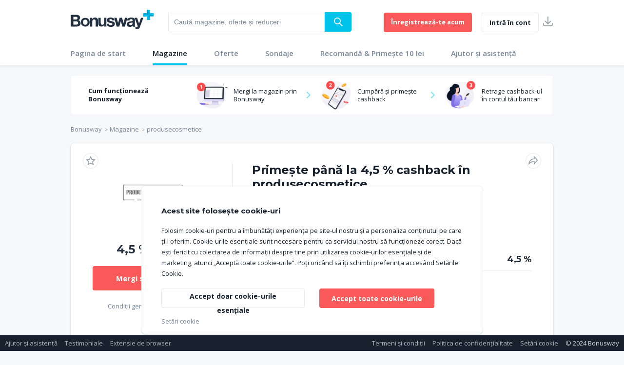

--- FILE ---
content_type: text/html;charset=utf-8
request_url: https://www.bonusway.ro/magazine-online/24968/produsecosmetice
body_size: 811
content:
<!doctype html>
<html lang="ro">

<head>
  <meta charset="utf-8">
  <title>Bonusway</title>
  <base href="/">
  <meta name="viewport" content="width=device-width, initial-scale=1.0, maximum-scale=1.0, user-scalable=no">
  <link rel="icon" type="image/x-icon" href="static-assets/favicon.ico">
  <meta property="og:title" content="" />
  <meta property="og:url" content="" />
  <meta property="og:description" content="" />
  <meta name="description" content="">
  <meta property="og:image" content="" />
  <meta property="twitter:title" content="" />
  <meta property="twitter:description" content="" />
  <meta property="twitter:card" content="" />
  <meta property="twitter:image" content="" />

  <script defer>
		if (global === undefined) {
			var global = window;
		}
		// defined gtag funciton for initial configuration
		window.dataLayer = window.dataLayer || [];
		function gtag(){dataLayer.push(arguments);}
		// gtag("set", "ads_data_redaction", true);
	</script>
	<script async src="https://www.googletagmanager.com/gtag/js?id=GTM-5PSGWH6"></script>
	<!-- Google Tag Manager -->
	<script defer>
		// Default ad_storage to 'denied'.
		gtag('consent', 'default', {
			'ad_storage': 'denied',
			'analytics_storage': 'denied'
		});
		gtag('js', new Date());
		gtag('config', 'GTM-5PSGWH6');

		function consentGranted() {
			gtag('consent', 'update', {
				'ad_storage': 'granted',
				'analytics_storage': 'granted'
				
			});
		}
		function consentDenied() {
			gtag('consent', 'update', {
				'ad_storage': 'denied',
				'analytics_storage': 'denied'
				
			});
		}
	</script>

  <div class="font_preload" style="opacity: 0">
    <span style="font-family: 'icomoon'"></span>
  </div>
</head>

<body class="bg--light-grey">

<app-root></app-root>
<!-- Google Tag Manager (noscript) -->
<noscript><iframe src="https://www.googletagmanager.com/ns.html?id=GTM-5PSGWH6"
                  height="0" width="0" style="display:none;visibility:hidden"></iframe></noscript>
<!-- End Google Tag Manager (noscript) -->
<script defer type="text/javascript" src="static-assets/dist/runtime.e4a52b84479023dc39ba.js"></script><script defer type="text/javascript" src="static-assets/dist/polyfills.b29210cc96de199be516.js"></script><script defer type="text/javascript" src="static-assets/dist/styles.ca7361bc582f9bdb6254.js"></script><script defer type="text/javascript" src="static-assets/dist/main.7d16d7dea7df0ba4a1c5.js"></script></body>

</html>


--- FILE ---
content_type: text/javascript
request_url: https://www.bonusway.ro/static-assets/dist/51.d99368b805b63dc350ed.js
body_size: 38328
content:
(window.webpackJsonp=window.webpackJsonp||[]).push([[51],{"/jVM":function(l,n,e){"use strict";e.r(n);var t=e("CcnG"),u=function(){return function(){}}(),o=e("pMnS"),i=e("5aty"),a=e("A7o+"),r=e("MNLd"),s=e("WG+L"),c=e("Cn50"),d=e("YWaA"),g=e("yGQT"),f=e("5Ccn"),p=e("S+w9"),m=e("MCpz"),v=e("ZYCi"),h=e("J03B"),b=e("4QUr"),C=e("gNkT"),_=e("dU8u"),w=e("Ip0R"),x=e("RdC7"),O=e("ngkQ"),R=e("I8ov"),P=e("hq56"),y=e("FGnm"),M=e("M17D"),I=e("GHyY"),k=e("b2s4"),S=e("C/wS"),D=e("BH2y"),T=e("ASxa"),E=e("1hLL"),j=e("mrSG"),N=e("AytR"),L=e("stvr"),V=e("t/Na"),A=e("OhBw"),F=e("67Y/"),z=e("czVq"),$=function(){function l(l,n){this.http=l,this.platformId=n,this.apiUrl=""}return l.prototype.getfilteredstores=function(l,n,e,t){var u=this;this.apiUrl="99999"===t?"":"categories/"+t+"/";var o=(new V.g).set(A.b,"");if("name"===e)return l=1e4,new z.a;var i="";if(e.includes("bonus")){var a=e.split("-");i="campaigns_limit_"+l+"_offset_"+n+"_order_"+a[0]+"_unit_"+a[1]+".json"}else i="campaigns_limit_"+l+"_offset_"+n+"_order_"+e+".json";return this.http.get(N.a.storeEndPoint+this.apiUrl+i,{headers:o}).pipe(Object(F.a)((function(l){return u.storeData=l,u.total_cards=u.storeData.total,u.storeData.items.filter((function(l){return 1==l.active||2==l.active})).map((function(l){return new L.a(l.id,l.active,l.title,l.image,l.description,l.full_image,l.commission,l.favorites_id,l.url,l.commissions)}))})))},l.prototype.getFollowedStore=function(l,n){var e=this;return this.http.get(N.a.apiEndPoint+"users/"+n+"/favorites?limit="+l+"&offset=0").pipe(Object(F.a)((function(l){return e.storeData=l,e.total_cards=e.storeData.total,e.storeData.items.filter((function(l){return 1==l.campaign.active||2==l.campaign.active})).map((function(l){return new L.a(l.campaign.id,l.campaign.active,l.campaign.title,l.campaign.image,l.campaign.description,l.campaign.full_image,l.campaign.commission,l.id,l.campaign.url,l.campaign.commissions)}))})))},l.prototype.getFollowStatus=function(){var l=this;if(Object(w.isPlatformBrowser)(this.platformId)){var n=JSON.parse(localStorage.getItem("currentUser"));return this.http.get(N.a.apiEndPoint+"users/"+n.user.id+"/actions").pipe(Object(F.a)((function(n){return l.storeAction=n,l.storeAction.filter((function(l){return"FOLLOW"===l.action.type})).filter((function(l){return"STORE"===l.object.type})).map((function(l){return l}))})))}},l.prototype.getCampaignDetails=function(l){var n=(new V.g).set(A.b,"");return this.http.get(N.a.storeEndPoint+"campaigns/"+l+".json",{headers:n}).pipe(Object(F.a)((function(l){if(l)return new L.a(l.id,l.active,l.title,l.image,l.description,l.full_image,l.commission,l.favorites_id?l.favorites_id:null,l.url,l.commissions)})))},l.ngInjectableDef=t.defineInjectable({factory:function(){return new l(t.inject(V.c),t.inject(t.PLATFORM_ID))},token:l,providedIn:"root"}),l}(),U=(e("J9tS"),e("KS0g")),B=function(l){function n(n,e,t,u,o,i,a,r,s){var c=l.call(this)||this;return c.storepageservice=n,c.translate=e,c.store=t,c.filterService=u,c.commonService=o,c.router=i,c.activatedRoute=a,c.localize=r,c.platformId=s,c.allStores=[],c.user_id=!1,c.isSticky=!1,c.offset=0,c.followedStores=[],c.spinnerLoader=!0,c.isBannerShow=!1,c}return j.d(n,l),n.prototype.ngOnInit=function(){var l=this;if(window.prerenderReady=!0,this.pagePath=this.localize.translateRoute("url.stores"),this.commonService.saveFutureRoute(this.pagePath),this.filterService.currentPage="stores",Object(w.isPlatformBrowser)(this.platformId)){var n=JSON.parse(localStorage.getItem("currentUser"));n&&(this.user_id=n.user.id)}this.translate.get("banners").subscribe((function(n){n.filter((function(l){return 1==l.location.stores.list})).length&&(l.isBannerShow=!0)})),this.translate.get("categories").subscribe((function(n){l.categoryData=n})),this.translate.get("sorting").subscribe((function(n){l.sortData=n.category})),localStorage.getItem("new_limit")||localStorage.setItem("new_limit","10"),this.activatedRoute.params.subscribe((function(n){l.allStores=[],l.filterService.makeParams(n),l.callNavigatedFilter(n)}))},n.prototype.ngAfterViewInit=function(){},n.prototype.loadMore=function(){this.allStores.length>0&&this.allStores.length<this.storepageservice.total_cards&&(this.offset+=this.fetch_filter_data$.fetch_data,localStorage.setItem("new_limit",JSON.stringify(this.offset+10)),this.store.dispatch({type:"FILTER_USED",payload:{fetch_data:10}}),this.fetch_filter_data$.followed_fetch||this.fetch_data_api())},n.prototype.filterCategory=function(l){this.selected_category_name=l[1],this.allStores=[],this.offset=0,this.categoryselected=l[0],"name"==this.fetch_filter_data$.sort_option&&this.allStoreComponent.getAllstoreData(this.categoryselected),this.filterService.navigateFilter()},n.prototype.filterSort=function(l){this.allStores=[],this.offset=0,this.filterService.navigateFilter()},n.prototype.onWindowScroll=function(){if(Object(w.isPlatformBrowser)(this.platformId)){var l=(document.documentElement.scrollTop||document.body.scrollTop)+document.documentElement.clientHeight;document,l-document.documentElement.clientHeight>0&&this.store.dispatch({type:"FILTER_USED",payload:{scrollAmount:l-document.documentElement.clientHeight}});var n=document.querySelector(".stickysection");this.isSticky=window.pageYOffset>=(n&&n.getBoundingClientRect().top+window.scrollY)&&this.allStores.length>6}},n.prototype.followedStoreFetch=function(){this.user_id&&(this.store.dispatch({type:"FILTER_USED",payload:{followed_fetch:!this.fetch_filter_data$.followed_fetch,fetch_data:this.fetch_data}}),this.fetch_filter_data$.followed_fetch?(this.commonService.addRobots("NOINDEX"),this.router.navigate([this.localize.translateRoute("/url.stores"),"followed"])):(this.commonService.addRobots("INDEX"),this.offset=0,"99999"==this.fetch_filter_data$.id&&"popularity"==this.fetch_filter_data$.sort_option?this.filterService.filterParams=[]:"99999"!=this.fetch_filter_data$.id&&"popularity"==this.fetch_filter_data$.sort_option?(this.filterService.filterParams.length=1,this.filterService.filterParams[0]=this.fetch_filter_data$.selected_category_name):(this.filterService.filterParams[0]=this.fetch_filter_data$.selected_category_name,this.filterService.filterParams[1]=this.fetch_filter_data$.sort_slug),this.filterService.navigateFilter()))},n.prototype.fetch_data_api=function(){var l=this;if(this.updatePageTitle(),this.fetch_filter_data$.followed_fetch){if(Object(w.isPlatformBrowser)(this.platformId)){this.storepageservice.total_cards=0,this.allStores=[];var n=localStorage;for(var e in n){var t=e.split("-");3===t.length&&"FOLLOW"===t[0]&&"STORE"===t[1]&&this.storepageservice.getCampaignDetails(t[2]).subscribe((function(n){l.allStores.push(n),l.storepageservice.total_cards+=1}))}}}else{var u=this.fetch_filter_data$.fetch_data,o=this.offset;this.commonService.limitVar&&localStorage.getItem("new_limit")&&(u=+localStorage.getItem("new_limit")>20?+localStorage.getItem("new_limit")<60?50:100:+localStorage.getItem("new_limit"),o=0,this.offset=u-10,this.commonService.limitVar=!1),this.storepageservice.getfilteredstores(u,o,this.fetch_filter_data$.sort_option,this.fetch_filter_data$.id).subscribe((function(n){0===n.length&&(l.storepageservice.total_cards=l.allStores.length),l.allStores=l.allStores.concat(n),l.spinnerLoader=!(n.length<10)}),(function(n){l.spinnerLoader=!1}))}},n.prototype.callNavigatedFilter=function(l){var n=this;this.store.select("filters_selection").subscribe((function(e){if(n.fetch_filter_data$=e,n.fetch_data=n.fetch_filter_data$.fetch_data,n.fetch_filter_data$.followed_fetch&&(n.fetch_data=10),n.filterService.filterParams[0]&&"followed"===n.filterService.filterParams[0])n.user_id||n.router.navigate([n.pagePath]),n.fetch_filter_data$.followed_fetch=!0;else{if(n.fetch_filter_data$.followed_fetch=!1,Object.keys(l).length<2&&!e.followed_fetch)n.addNavigateFilter(l);else if(e.followed_fetch)return void n.router.navigate([n.pagePath+"/followed"]);n.categoryData.forEach((function(l){n.commonService.urlSlug(l.slug)===n.filterService.filterParams[0]?(n.fetch_filter_data$.id=l.id,n.fetch_filter_data$.parent_category=l.id,n.fetch_filter_data$.category_name=l.name,n.fetch_filter_data$.selected_category_name=n.commonService.urlSlug(l.slug),n.selected_category_name=l.name,n.categoryselected=l.id,n.fetch_filter_data$.sub_category_name=null):l.categories&&l.categories.forEach((function(e){e.id&&n.commonService.urlSlug(e.slug)===n.filterService.filterParams[0]&&(n.fetch_filter_data$.id=e.id,n.fetch_filter_data$.parent_category=l.id,n.fetch_filter_data$.category_name=l.name,n.fetch_filter_data$.selected_category_name=n.commonService.urlSlug(e.slug),n.fetch_filter_data$.sub_category_name=e.name,n.fetch_filter_data$.sub_category_id=e.id,n.categoryselected=e.id,n.selected_category_name=e.name)}))})),n.sortData.forEach((function(l){n.commonService.urlSlug(l.slug)!==n.filterService.filterParams[1]&&l.value!==n.filterService.filterParams[1]||(n.fetch_filter_data$.sort_option=l.value,n.fetch_filter_data$.sort_name=l.title,n.fetch_filter_data$.sort_slug=n.commonService.urlSlug(l.slug),n.sort_set=l.title,n.filterService.sortFilterTitle=l.title)}))}n.fetch_data_api(),Object(w.isPlatformBrowser)(n.platformId)&&n.commonService.backClicked&&setTimeout((function(){window.scrollTo({top:n.fetch_filter_data$.scrollAmount,behavior:"smooth"}),n.commonService.backClicked=!1}),1200)}))},n.prototype.openCategoryPopup=function(){this.filterService.triggerFilterPopup("show","category")},n.prototype.onFollowStore=function(l){if(this.fetch_filter_data$.followed_fetch){var n=this.allStores.map((function(l){return l.id})).indexOf(l);this.allStores.splice(n,1),this.storepageservice.total_cards=this.allStores.length}},n.prototype.addNavigateFilter=function(l){var n=this;l.hasOwnProperty("category")||this.categoryData.forEach((function(l){"99999"===l.id&&(n.filterService.filterParams[0]=n.commonService.urlSlug(l.slug))})),l.hasOwnProperty("sortby")||this.sortData.forEach((function(l){"popularity"===l.value&&(n.filterService.filterParams[1]=n.commonService.urlSlug(l.slug))}))},n.prototype.updatePageTitle=function(){var l=this.localize.translateRoute("Storepage.stores").toString();l+=this.fetch_filter_data$.followed_fetch?" - "+this.localize.translateRoute("Storepage.followed"):" - "+this.selected_category_name,this.commonService.createPageTitle(l),this.commonService.createCanonicalURL(null,null,"99999"===this.fetch_filter_data$.id?2:3)},n}(U.a),q=t["\u0275crt"]({encapsulation:0,styles:[[".description[_ngcontent-%COMP%]{margin-top:20px;font-size:1.5em;padding:10px}.sort-dropdown[_ngcontent-%COMP%]{margin-right:0}@media screen and (min-width:768px){.aside-left[_ngcontent-%COMP%]   .flex-container[_ngcontent-%COMP%]{height:40px}.aside-left[_ngcontent-%COMP%]   .flex-container[_ngcontent-%COMP%]   .colflex.pr-15[_ngcontent-%COMP%]{margin-right:20px;font-size:14px!important}.aside-left[_ngcontent-%COMP%]   .flex-container.flex-end[_ngcontent-%COMP%]{justify-content:flex-end}.flex-container.mobile-switch[_ngcontent-%COMP%]   .small-switch[_ngcontent-%COMP%]   .toggle__label[_ngcontent-%COMP%]{position:inherit}}.page-heading[_ngcontent-%COMP%]{line-height:normal;margin-top:10px;margin-bottom:13px}@media screen and (max-width:767px){.small-switch[_ngcontent-%COMP%]   .toggle__label[_ngcontent-%COMP%]:after{margin:1.5px!important}}"]],data:{}});function K(l){return t["\u0275vid"](0,[(l()(),t["\u0275eld"](0,0,null,null,2,"h1",[["class","page-heading navy"]],null,null,null,null,null)),(l()(),t["\u0275ted"](1,null,[" "," "," "])),t["\u0275pid"](131072,a.i,[a.j,t.ChangeDetectorRef])],null,(function(l,n){var e=n.component;l(n,1,0,t["\u0275unv"](n,1,0,t["\u0275nov"](n,2).transform("Storepage.stores")),"99999"!=e.fetch_filter_data$.id?"- "+e.selected_category_name:"")}))}function W(l){return t["\u0275vid"](0,[(l()(),t["\u0275eld"](0,0,null,null,3,"h1",[["class","page-heading navy"]],null,null,null,null,null)),(l()(),t["\u0275ted"](1,null,[" "," - "," "])),t["\u0275pid"](131072,a.i,[a.j,t.ChangeDetectorRef]),t["\u0275pid"](131072,a.i,[a.j,t.ChangeDetectorRef])],null,(function(l,n){l(n,1,0,t["\u0275unv"](n,1,0,t["\u0275nov"](n,2).transform("Storepage.stores")),t["\u0275unv"](n,1,1,t["\u0275nov"](n,3).transform("Storepage.followed")))}))}function H(l){return t["\u0275vid"](0,[(l()(),t["\u0275eld"](0,0,null,null,2,"div",[["class","col-3_sm-3_xs-6 pb-20"]],null,null,null,null,null)),(l()(),t["\u0275eld"](1,0,null,null,1,"bw-sub-category-filter",[],null,[[null,"categoryChange"]],(function(l,n,e){var t=!0;return"categoryChange"===n&&(t=!1!==l.component.filterCategory(e)&&t),t}),r.b,r.a)),t["\u0275did"](2,4833280,null,0,s.a,[a.j,c.a,d.a,g.o,t.PLATFORM_ID,f.b],{parentId:[0,"parentId"]},{categoryChange:"categoryChange"})],(function(l,n){l(n,2,0,n.component.fetch_filter_data$.parent_category)}),null)}function Y(l){return t["\u0275vid"](0,[(l()(),t["\u0275eld"](0,0,null,null,7,"div",[["class","hide_xs"]],null,null,null,null,null)),(l()(),t["\u0275eld"](1,0,null,null,6,"div",[["class","flex-container flex-end"]],null,null,null,null,null)),(l()(),t["\u0275eld"](2,0,null,null,2,"div",[["class","colflex text text--md navy pr-15"]],null,null,null,null,null)),(l()(),t["\u0275ted"](3,null,[""," "])),t["\u0275pid"](131072,a.i,[a.j,t.ChangeDetectorRef]),(l()(),t["\u0275eld"](5,0,null,null,2,"div",[["class","colflex toggle small-switch"]],null,null,null,null,null)),(l()(),t["\u0275eld"](6,0,null,null,0,"input",[["class","toggle__input"],["id","tg_default2"],["name","size"],["type","checkbox"],["value","true"]],[[8,"checked",0]],[[null,"click"]],(function(l,n,e){var t=!0;return"click"===n&&(t=!1!==l.component.followedStoreFetch()&&t),t}),null,null)),(l()(),t["\u0275eld"](7,0,null,null,0,"label",[["class","toggle__label bg-on-toggle--blue"],["for","tg_default2"]],null,null,null,null,null))],null,(function(l,n){var e=n.component;l(n,3,0,t["\u0275unv"](n,3,0,t["\u0275nov"](n,4).transform("Storepage.followedStores"))),l(n,6,0,e.fetch_filter_data$.followed_fetch)}))}function G(l){return t["\u0275vid"](0,[(l()(),t["\u0275eld"](0,0,null,null,6,"div",[["class","flex-container flex-start mobile-switch hide_md"]],null,null,null,null,null)),(l()(),t["\u0275eld"](1,0,null,null,2,"div",[["class","colflex text text--md navy pr-15"]],null,null,null,null,null)),(l()(),t["\u0275ted"](2,null,["",""])),t["\u0275pid"](131072,a.i,[a.j,t.ChangeDetectorRef]),(l()(),t["\u0275eld"](4,0,null,null,2,"div",[["class","colflex toggle small-switch"]],null,null,null,null,null)),(l()(),t["\u0275eld"](5,0,null,null,0,"input",[["class","toggle__input"],["id","tg_default2"],["name","size"],["type","checkbox"],["value","true"]],[[8,"checked",0]],[[null,"click"]],(function(l,n,e){var t=!0;return"click"===n&&(t=!1!==l.component.followedStoreFetch()&&t),t}),null,null)),(l()(),t["\u0275eld"](6,0,null,null,0,"label",[["class","toggle__label bg-on-toggle--blue"],["for","tg_default2"]],null,null,null,null,null))],null,(function(l,n){var e=n.component;l(n,2,0,t["\u0275unv"](n,2,0,t["\u0275nov"](n,3).transform("Storepage.followedStores"))),l(n,5,0,e.fetch_filter_data$.followed_fetch)}))}function J(l){return t["\u0275vid"](0,[(l()(),t["\u0275eld"](0,0,null,null,2,"div",[["class","col pb-15"]],null,null,null,null,null)),(l()(),t["\u0275eld"](1,0,null,null,1,"bw-store-card",[],null,[[null,"unFollowStoreEvent"]],(function(l,n,e){var t=!0;return"unFollowStoreEvent"===n&&(t=!1!==l.component.onFollowStore(e)&&t),t}),p.b,p.a)),t["\u0275did"](2,114688,null,0,m.a,[v.m,h.a,t.PLATFORM_ID,d.a,b.j,C.a],{store:[0,"store"]},{unFollowStoreEvent:"unFollowStoreEvent"})],(function(l,n){l(n,2,0,n.context.$implicit)}),null)}function Z(l){return t["\u0275vid"](0,[(l()(),t["\u0275eld"](0,0,null,null,2,"div",[["class","col-12 relative mb-40 center"]],null,null,null,null,null)),(l()(),t["\u0275eld"](1,0,null,null,1,":svg:svg",[["class","spinner"],["viewBox","0 0 40 40"]],null,null,null,null,null)),(l()(),t["\u0275eld"](2,0,null,null,0,":svg:circle",[["class","path"],["cx","20"],["cy","20"],["fill","none"],["r","20"],["stroke-width","10"]],null,null,null,null,null))],null,null)}function Q(l){return t["\u0275vid"](0,[(l()(),t["\u0275eld"](0,0,null,null,3,"div",[["class","center"]],null,null,null,null,null)),(l()(),t["\u0275eld"](1,0,null,null,2,"h2",[],null,null,null,null,null)),(l()(),t["\u0275ted"](2,null,["",""])),t["\u0275pid"](131072,a.i,[a.j,t.ChangeDetectorRef])],null,(function(l,n){l(n,2,0,t["\u0275unv"](n,2,0,t["\u0275nov"](n,3).transform("Storepage.noMoreResult")))}))}function X(l){return t["\u0275vid"](0,[(l()(),t["\u0275eld"](0,0,null,null,22,"div",[["class","section p-0 stickysection"]],null,null,null,null,null)),(l()(),t["\u0275eld"](1,0,null,null,4,"div",[["class","grid"]],null,null,null,null,null)),(l()(),t["\u0275eld"](2,0,null,null,3,"div",[["class","col-12 pb-20"]],null,null,null,null,null)),(l()(),t["\u0275eld"](3,0,null,null,2,"div",[["class","stores-on-this"]],null,null,null,null,null)),(l()(),t["\u0275ted"](4,null,[""," ",""])),t["\u0275pid"](131072,a.i,[a.j,t.ChangeDetectorRef]),(l()(),t["\u0275eld"](6,0,null,null,16,"div",[["class","grid"]],null,null,null,null,null)),(l()(),t["\u0275eld"](7,0,null,null,15,"div",[["class","col-12"],["infiniteScroll",""]],null,[[null,"scrolled"]],(function(l,n,e){var t=!0;return"scrolled"===n&&(t=!1!==l.component.loadMore()&&t),t}),null,null)),t["\u0275did"](8,4866048,null,0,_.a,[t.ElementRef,t.NgZone],{infiniteScrollDistance:[0,"infiniteScrollDistance"],infiniteScrollThrottle:[1,"infiniteScrollThrottle"],infiniteScrollDisabled:[2,"infiniteScrollDisabled"]},{scrolled:"scrolled"}),(l()(),t["\u0275eld"](9,0,null,null,3,"div",[["class","right-section"]],null,null,null,null,null)),(l()(),t["\u0275eld"](10,0,null,null,2,"div",[["class","grid-4_sm-3_xs-1"]],null,null,null,null,null)),(l()(),t["\u0275and"](16777216,null,null,1,null,J)),t["\u0275did"](12,278528,null,0,w.NgForOf,[t.ViewContainerRef,t.TemplateRef,t.IterableDiffers],{ngForOf:[0,"ngForOf"]},null),(l()(),t["\u0275eld"](13,0,null,null,2,"div",[["class","grid"]],null,null,null,null,null)),(l()(),t["\u0275and"](16777216,null,null,1,null,Z)),t["\u0275did"](15,16384,null,0,w.NgIf,[t.ViewContainerRef,t.TemplateRef],{ngIf:[0,"ngIf"]},null),(l()(),t["\u0275and"](16777216,null,null,1,null,Q)),t["\u0275did"](17,16384,null,0,w.NgIf,[t.ViewContainerRef,t.TemplateRef],{ngIf:[0,"ngIf"]},null),(l()(),t["\u0275eld"](18,0,null,null,4,"div",[["class","description"]],null,null,null,null,null)),(l()(),t["\u0275eld"](19,0,null,null,3,"p",[],null,null,null,null,null)),(l()(),t["\u0275ted"](20,null,[""," "])),t["\u0275pid"](131072,a.i,[a.j,t.ChangeDetectorRef]),t["\u0275pid"](131072,a.i,[a.j,t.ChangeDetectorRef])],(function(l,n){var e=n.component;l(n,8,0,0,50,!1),l(n,12,0,e.allStores),l(n,15,0,e.allStores.length<e.storepageservice.total_cards&&!e.fetch_filter_data$.followed_fetch&&e.spinnerLoader),l(n,17,0,e.allStores.length==e.storepageservice.total_cards||e.fetch_filter_data$.followed_fetch||!e.spinnerLoader)}),(function(l,n){var e=n.component;l(n,4,0,e.storepageservice.total_cards,t["\u0275unv"](n,4,1,t["\u0275nov"](n,5).transform("Storepage.storesOnThis"))),l(n,20,0,t["\u0275unv"](n,20,0,t["\u0275nov"](n,21).transform("stores.category_desc_"+e.categoryselected))=="stores.category_desc_"+e.categoryselected?"":t["\u0275unv"](n,20,0,t["\u0275nov"](n,22).transform("stores.category_desc_"+e.categoryselected)))}))}function ll(l){return t["\u0275vid"](0,[(l()(),t["\u0275eld"](0,0,null,null,1,"bw-all-stores",[],null,null,null,x.c,x.b)),t["\u0275did"](1,8503296,[[1,4],["allStoreComp",4]],0,O.a,[R.a,g.o,d.a],null,null)],(function(l,n){l(n,1,0)}),null)}function nl(l){return t["\u0275vid"](0,[t["\u0275qud"](671088640,1,{allStoreComponent:0}),(l()(),t["\u0275eld"](1,0,null,null,38,"section",[["class","middle-section bg--light-grey"]],null,null,null,null,null)),(l()(),t["\u0275eld"](2,0,null,null,37,"div",[["class","container"]],null,null,null,null,null)),(l()(),t["\u0275eld"](3,0,null,null,14,"div",[["class","section p-0 mb-0"]],null,null,null,null,null)),(l()(),t["\u0275eld"](4,0,null,null,4,"div",[["class","grid"]],null,null,null,null,null)),(l()(),t["\u0275eld"](5,0,null,null,3,"bw-breadcrumbs",[],null,null,null,P.b,P.a)),t["\u0275did"](6,638976,null,0,y.a,[b.j,d.a,a.j],{urlPath:[0,"urlPath"],displayLabel:[1,"displayLabel"]},null),t["\u0275pad"](7,1),t["\u0275pad"](8,1),(l()(),t["\u0275eld"](9,0,null,null,2,"bw-promo-banner",[],null,null,null,M.b,M.a)),t["\u0275did"](10,13221888,null,0,I.a,[a.j,k.a,f.b,d.a],{location:[0,"location"]},null),t["\u0275pad"](11,3),(l()(),t["\u0275eld"](12,0,null,null,5,"div",[["class","grid"]],null,null,null,null,null)),(l()(),t["\u0275eld"](13,0,null,null,4,"div",[["class","col-12 pb-10"]],null,null,null,null,null)),(l()(),t["\u0275and"](16777216,null,null,1,null,K)),t["\u0275did"](15,16384,null,0,w.NgIf,[t.ViewContainerRef,t.TemplateRef],{ngIf:[0,"ngIf"]},null),(l()(),t["\u0275and"](16777216,null,null,1,null,W)),t["\u0275did"](17,16384,null,0,w.NgIf,[t.ViewContainerRef,t.TemplateRef],{ngIf:[0,"ngIf"]},null),(l()(),t["\u0275eld"](18,0,null,null,18,"div",[["class","section p-0 border-bottom middlesection"]],null,null,null,null,null)),t["\u0275did"](19,278528,null,0,w.NgClass,[t.IterableDiffers,t.KeyValueDiffers,t.ElementRef,t.Renderer2],{klass:[0,"klass"],ngClass:[1,"ngClass"]},null),t["\u0275pod"](20,{"sticky-top":0}),(l()(),t["\u0275eld"](21,0,null,null,15,"div",[["class","grid"]],null,null,null,null,null)),(l()(),t["\u0275eld"](22,0,null,null,3,"div",[["class","col-3_sm-3_xs-6 pb-20"]],null,null,null,null,null)),t["\u0275did"](23,278528,null,0,w.NgClass,[t.IterableDiffers,t.KeyValueDiffers,t.ElementRef,t.Renderer2],{klass:[0,"klass"],ngClass:[1,"ngClass"]},null),(l()(),t["\u0275eld"](24,0,null,null,1,"bw-category-filter",[],null,[[null,"categoryChange"],["window","resize"]],(function(l,n,e){var u=!0,o=l.component;return"window:resize"===n&&(u=!1!==t["\u0275nov"](l,25).onResize(e)&&u),"categoryChange"===n&&(u=!1!==o.filterCategory(e)&&u),u}),S.b,S.a)),t["\u0275did"](25,4308992,null,0,D.a,[a.j,c.a,d.a,v.a,g.o,t.PLATFORM_ID],null,{categoryChange:"categoryChange"}),(l()(),t["\u0275and"](16777216,null,null,1,null,H)),t["\u0275did"](27,16384,null,0,w.NgIf,[t.ViewContainerRef,t.TemplateRef],{ngIf:[0,"ngIf"]},null),(l()(),t["\u0275eld"](28,0,null,null,3,"div",[["class","col-3_sm-3_xs-6 pb-20"]],null,null,null,null,null)),t["\u0275did"](29,278528,null,0,w.NgClass,[t.IterableDiffers,t.KeyValueDiffers,t.ElementRef,t.Renderer2],{klass:[0,"klass"],ngClass:[1,"ngClass"]},null),(l()(),t["\u0275eld"](30,0,null,null,1,"bw-sort-filter",[],null,[[null,"sortByChange"],["window","resize"]],(function(l,n,e){var u=!0,o=l.component;return"window:resize"===n&&(u=!1!==t["\u0275nov"](l,31).onResize()&&u),"sortByChange"===n&&(u=!1!==o.filterSort(e)&&u),u}),T.b,T.a)),t["\u0275did"](31,4308992,null,0,E.a,[g.o,a.j,v.m,c.a,v.a,d.a,t.PLATFORM_ID],{parentPage:[0,"parentPage"]},{sortByChange:"sortByChange"}),(l()(),t["\u0275eld"](32,0,null,null,4,"div",[["class","col_3_sm-3_xs-12 pb-20 aside-left"]],null,null,null,null,null)),(l()(),t["\u0275and"](16777216,null,null,1,null,Y)),t["\u0275did"](34,16384,null,0,w.NgIf,[t.ViewContainerRef,t.TemplateRef],{ngIf:[0,"ngIf"]},null),(l()(),t["\u0275and"](16777216,null,null,1,null,G)),t["\u0275did"](36,16384,null,0,w.NgIf,[t.ViewContainerRef,t.TemplateRef],{ngIf:[0,"ngIf"]},null),(l()(),t["\u0275and"](16777216,null,null,1,null,X)),t["\u0275did"](38,16384,null,0,w.NgIf,[t.ViewContainerRef,t.TemplateRef],{ngIf:[0,"ngIf"],ngIfElse:[1,"ngIfElse"]},null),(l()(),t["\u0275and"](0,[["storesDiv",2]],null,0,null,ll))],(function(l,n){var e=n.component,u=l(n,7,0,"url.stores"),o=l(n,8,0,"Storepage.stores");l(n,6,0,u,o);var i=l(n,11,0,"stores","list",e.fetch_filter_data$.id);l(n,10,0,i),l(n,15,0,!e.fetch_filter_data$.followed_fetch),l(n,17,0,e.fetch_filter_data$.followed_fetch);var a=l(n,20,0,e.isSticky);l(n,19,0,"section p-0 border-bottom middlesection",a),l(n,23,0,"col-3_sm-3_xs-6 pb-20",e.commonService.isMobile()&&"pr-10"),l(n,25,0),l(n,27,0,!e.commonService.isMobile()&&"99999"!=e.fetch_filter_data$.parent_category),l(n,29,0,"col-3_sm-3_xs-6 pb-20",e.commonService.isMobile()&&"pl-10"),l(n,31,0,"stores"),l(n,34,0,e.user_id),l(n,36,0,e.user_id),l(n,38,0,"name"!==e.fetch_filter_data$.sort_option||e.fetch_filter_data$.followed_fetch,t["\u0275nov"](n,39))}),null)}function el(l){return t["\u0275vid"](0,[(l()(),t["\u0275eld"](0,0,null,null,1,"bw-storepage",[],null,[["window","scroll"]],(function(l,n,e){var u=!0;return"window:scroll"===n&&(u=!1!==t["\u0275nov"](l,1).onWindowScroll(e)&&u),u}),nl,q)),t["\u0275did"](1,12697600,null,0,B,[$,a.j,g.o,c.a,d.a,v.m,v.a,b.j,t.PLATFORM_ID],null,null)],(function(l,n){l(n,1,0)}),null)}var tl=t["\u0275ccf"]("bw-storepage",B,el,{},{},[]),ul=function(){function l(l,n){this.renderer2=l,this.document=n}return l.prototype.ngOnInit=function(){if(window.salusgroup={publisher:{},prefill:{}},window.salusgroup.prefill.ssn=this.loanFormInitialData.ssn,window.salusgroup.prefill.email=this.loanFormInitialData.email,window.salusgroup.prefill["email-masked"]=this.loanFormInitialData.email,window.salusgroup.prefill.phone=this.loanFormInitialData.phone,window.salusgroup.publisher.pubidsub1=this.loanFormInitialData.reference,!Array.from(document.querySelectorAll("script")).map((function(l){return l.src})).includes("https://salus.group/forms/salusgroup_forms_min.js?token=fi_1879904_full_bonusway")){var l=this.renderer2.createElement("script");l.type="text/javascript",l.id="form-iframe",l.src="https://salus.group/forms/salusgroup_forms_min.js?token=fi_1879904_full_bonusway",l.async=!1,l.defer=!1,document.getElementById("formIframeDiv").appendChild(l),this.renderer2.appendChild(this.document.body,l)}},l}(),ol=t["\u0275crt"]({encapsulation:2,styles:["#salusgroup_iframe { width: 95% !important; margin:2.5%; }"],data:{}});function il(l){return t["\u0275vid"](0,[(l()(),t["\u0275eld"](0,0,null,null,0,"div",[["id","formIframeDiv"]],null,null,null,null,null))],null,null)}var al=e("gIcY"),rl=e("84vY"),sl=e("b4ar"),cl=e("4Lsd"),dl=e("1L6W"),gl=e("C2lg"),fl=function(){function l(l,n,e,t,u,o){this.router=l,this.route=n,this.storeDetailService=e,this.modalService=t,this.infoService=u,this.localize=o,this.ratingsClass=[],this.titleCharLength=75,this.titleCharLeft=75,this.reviewCharLength=1e3,this.reviewCharLeft=1e3,this.reviewtextFocus=!1,this.titleFocus=!1,this.ratingStars=[],this.modalValues={error:!1,msg:"",class:"w-350"},this.writeForm=!1,this.makePurchase=!1,this.tipsToggle=!1,this.reviewInfo=new al.k({title:new al.i("",al.C.required),review:new al.i("",al.C.required)})}return l.prototype.ngOnInit=function(){var l=this;window.scrollTo(0,0),this.route.params.subscribe((function(n){l.campaign_id=n.id,l.fetchStoreDetail(l.campaign_id)})),this.ratingStars=Array(5).fill("cicons_star-empty")},Object.defineProperty(l.prototype,"f",{get:function(){return this.reviewInfo.controls},enumerable:!0,configurable:!0}),l.prototype.fetchStoreDetail=function(l){var n=this;this.storeDetailService.getStoreDetail(l).subscribe((function(l){n.store=l}))},l.prototype.onKeyupChange=function(l){"title"===l.target.attributes.formcontrolname.nodeValue?(this.titleCharLeft=this.titleCharLength-l.target.value.length,this.titleCharLeft<0&&(this.titleCharLeft=0)):(this.reviewCharLeft=this.reviewCharLength-l.target.value.length,this.reviewCharLeft<0&&(this.reviewCharLeft=0))},l.prototype.openModal=function(l,n){void 0===n&&(n=null),n&&(this.modalValues.error=!1,this.modalValues.class="w-350",this.modalValues.msg="Discard review?"),this.modalService.open(l)},l.prototype.closeModal=function(l){this.modalService.close(l)},l.prototype.redirect=function(l){this.modalService.close(l),this.router.navigate(Array.from(this.localize.translateRoute(["/url.stores",this.store.id,this.store.url])))},l.prototype.handleChange=function(l){this.writeForm=!1,l.target.value>0&&(this.writeForm=!0,this.reviewInfo=new al.k({title:new al.i("",al.C.required),review:new al.i("",al.C.required)})),this.ratingValue=l.target.value},l.prototype.saveReview=function(l){var n=this;this.submitted=!0,this.makePurchase=!1,l.value.title&&l.value.review&&this.storeDetailService.postReview(l.value,this.ratingValue,this.campaign_id).subscribe((function(l){var e={info_type:"success",request_url:"",payload_data:"",message:n.localize.translateRoute("infoBar.reviewSubmittedSuccess"),undo:!1,createType:""};n.infoService.pushInfo(e),n.router.navigate(Array.from(n.localize.translateRoute(["/url.stores",n.store.id,n.store.url])))}),(function(l){n.makePurchase=!0}))},l.prototype.setRatingValue=function(l){this.writeReviewForm.patchValue({ratings:{pricing:l+1,product_or_service:l+1,delivery_and_packaging:l+1,bonus_speed:l+1,bonus_amount:l+1}}),this.chnageRatingStars()},l.prototype.chnageRatingStars=function(){for(var l=this.writeReviewForm.get("ratings"),n=0;n<5;n++)this.ratingStars[n]=n<l.controls.pricing.value?"cicons_star-fill":"cicons_star-empty"},l.prototype.countTitleChar=function(l){this.titleCharLeft=this.titleCharLength-l.target.value.length,8!==l.keyCode&&this.titleCharLeft<=0&&(this.f.title.setValue(l.target.value.substr(0,75)),l.preventDefault())},l.prototype.countReviewChar=function(l){this.reviewCharLeft=this.reviewCharLength-l.target.value.length,8!==l.keyCode&&this.reviewCharLeft<=0&&(this.f.review.setValue(l.target.value.substr(0,1e3)),l.preventDefault())},l.prototype.toggleTips=function(){this.tipsToggle=!this.tipsToggle},l}(),pl=t["\u0275crt"]({encapsulation:0,styles:[["@media screen and (max-width:767px){.ml-65[_ngcontent-%COMP%]{margin-left:65px!important}.form-field[_ngcontent-%COMP%]   .form-label[_ngcontent-%COMP%]   .chr-counts[_ngcontent-%COMP%]{font-size:11px!important;top:3px}}.write-review[_ngcontent-%COMP%]{border-radius:8px;box-shadow:0 0 0 1px RGB(35 49 66/4%),0 1px 3px 0 RGB(35 49 66/16%);box-sizing:border-box;outline:0;border:none}"]],data:{}});function ml(l){return t["\u0275vid"](0,[(l()(),t["\u0275eld"](0,0,null,null,0,"span",[["class","icon-cross red"]],null,null,null,null,null))],null,null)}function vl(l){return t["\u0275vid"](0,[(l()(),t["\u0275eld"](0,0,null,null,3,"div",[["class","red"]],null,null,null,null,null)),(l()(),t["\u0275eld"](1,0,null,null,2,"div",[],null,null,null,null,null)),(l()(),t["\u0275ted"](2,null,["*"," "])),t["\u0275pid"](131072,a.i,[a.j,t.ChangeDetectorRef])],null,(function(l,n){l(n,2,0,t["\u0275unv"](n,2,0,t["\u0275nov"](n,3).transform("storeDetails.pleaseEnterReviewTitle")))}))}function hl(l){return t["\u0275vid"](0,[(l()(),t["\u0275eld"](0,0,null,null,0,"span",[["class","icon-cross red"]],null,null,null,null,null))],null,null)}function bl(l){return t["\u0275vid"](0,[(l()(),t["\u0275eld"](0,0,null,null,3,"div",[["class","red"]],null,null,null,null,null)),(l()(),t["\u0275eld"](1,0,null,null,2,"div",[],null,null,null,null,null)),(l()(),t["\u0275ted"](2,null,["*"," "])),t["\u0275pid"](131072,a.i,[a.j,t.ChangeDetectorRef])],null,(function(l,n){l(n,2,0,t["\u0275unv"](n,2,0,t["\u0275nov"](n,3).transform("storeDetails.pleaseEnterreview")))}))}function Cl(l){return t["\u0275vid"](0,[(l()(),t["\u0275eld"](0,0,null,null,3,"div",[["class","red"]],null,null,null,null,null)),(l()(),t["\u0275eld"](1,0,null,null,2,"div",[],null,null,null,null,null)),(l()(),t["\u0275ted"](2,null,["*",""])),t["\u0275pid"](131072,a.i,[a.j,t.ChangeDetectorRef])],null,(function(l,n){l(n,2,0,t["\u0275unv"](n,2,0,t["\u0275nov"](n,3).transform("storeDetails.youMustReview")))}))}function _l(l){return t["\u0275vid"](0,[(l()(),t["\u0275eld"](0,0,null,null,10,"div",[["class","pl-20"]],null,null,null,null,null)),(l()(),t["\u0275eld"](1,0,null,null,9,"ul",[["class","text text--sm navy font-13 mt-10 mb-20"]],null,null,null,null,null)),(l()(),t["\u0275eld"](2,0,null,null,2,"li",[],null,null,null,null,null)),(l()(),t["\u0275ted"](3,null,[" "," "])),t["\u0275pid"](131072,a.i,[a.j,t.ChangeDetectorRef]),(l()(),t["\u0275eld"](5,0,null,null,2,"li",[],null,null,null,null,null)),(l()(),t["\u0275ted"](6,null,[" ",""])),t["\u0275pid"](131072,a.i,[a.j,t.ChangeDetectorRef]),(l()(),t["\u0275eld"](8,0,null,null,2,"li",[],null,null,null,null,null)),(l()(),t["\u0275ted"](9,null,[" "," "])),t["\u0275pid"](131072,a.i,[a.j,t.ChangeDetectorRef])],null,(function(l,n){l(n,3,0,t["\u0275unv"](n,3,0,t["\u0275nov"](n,4).transform("storeDetails.explainWhyYou"))),l(n,6,0,t["\u0275unv"](n,6,0,t["\u0275nov"](n,7).transform("storeDetails.compareThisStore"))),l(n,9,0,t["\u0275unv"](n,9,0,t["\u0275nov"](n,10).transform("storeDetails.wasTheBonus")))}))}function wl(l){return t["\u0275vid"](0,[(l()(),t["\u0275eld"](0,0,null,null,73,"form",[["novalidate",""]],[[2,"ng-untouched",null],[2,"ng-touched",null],[2,"ng-pristine",null],[2,"ng-dirty",null],[2,"ng-valid",null],[2,"ng-invalid",null],[2,"ng-pending",null]],[[null,"ngSubmit"],[null,"submit"],[null,"reset"]],(function(l,n,e){var u=!0,o=l.component;return"submit"===n&&(u=!1!==t["\u0275nov"](l,2).onSubmit(e)&&u),"reset"===n&&(u=!1!==t["\u0275nov"](l,2).onReset()&&u),"ngSubmit"===n&&(u=!1!==o.saveReview(o.reviewInfo)&&u),u}),null,null)),t["\u0275did"](1,16384,null,0,al.E,[],null,null),t["\u0275did"](2,540672,null,0,al.l,[[8,null],[8,null]],{form:[0,"form"]},{ngSubmit:"ngSubmit"}),t["\u0275prd"](2048,null,al.d,null,[al.l]),t["\u0275did"](4,16384,null,0,al.u,[[4,al.d]],null,null),(l()(),t["\u0275eld"](5,0,null,null,68,"div",[["class","grid"]],null,null,null,null,null)),(l()(),t["\u0275eld"](6,0,null,null,67,"div",[["class","col-12 p-20 pt-0"]],null,null,null,null,null)),(l()(),t["\u0275eld"](7,0,null,null,23,"div",[["class","form-field mb-20"]],null,null,null,null,null)),(l()(),t["\u0275eld"](8,0,null,null,7,"label",[["class","form-label grey bold font-13"]],null,null,null,null,null)),(l()(),t["\u0275ted"](9,null,[""," "])),t["\u0275pid"](131072,a.i,[a.j,t.ChangeDetectorRef]),(l()(),t["\u0275eld"](11,0,null,null,1,"span",[],null,null,null,null,null)),(l()(),t["\u0275ted"](-1,null,["*"])),(l()(),t["\u0275eld"](13,0,null,null,2,"span",[["class","chr-counts font-13"]],null,null,null,null,null)),(l()(),t["\u0275ted"](14,null,[""," ",""])),t["\u0275pid"](131072,a.i,[a.j,t.ChangeDetectorRef]),(l()(),t["\u0275eld"](16,0,null,null,14,"div",[["class","input mt-10"]],null,null,null,null,null)),(l()(),t["\u0275eld"](17,0,null,null,9,"input",[["class","input-text transparent"],["formControlName","title"],["name","title"],["required",""],["type","text"]],[[1,"required",0],[2,"ng-untouched",null],[2,"ng-touched",null],[2,"ng-pristine",null],[2,"ng-dirty",null],[2,"ng-valid",null],[2,"ng-invalid",null],[2,"ng-pending",null]],[[null,"keydown"],[null,"keyup"],[null,"input"],[null,"blur"],[null,"compositionstart"],[null,"compositionend"]],(function(l,n,e){var u=!0,o=l.component;return"input"===n&&(u=!1!==t["\u0275nov"](l,20)._handleInput(e.target.value)&&u),"blur"===n&&(u=!1!==t["\u0275nov"](l,20).onTouched()&&u),"compositionstart"===n&&(u=!1!==t["\u0275nov"](l,20)._compositionStart()&&u),"compositionend"===n&&(u=!1!==t["\u0275nov"](l,20)._compositionEnd(e.target.value)&&u),"keydown"===n&&(u=!1!==o.countTitleChar(e)&&u),"keyup"===n&&(u=!1!==o.countTitleChar(e)&&u),u}),null,null)),t["\u0275did"](18,278528,null,0,w.NgClass,[t.IterableDiffers,t.KeyValueDiffers,t.ElementRef,t.Renderer2],{klass:[0,"klass"],ngClass:[1,"ngClass"]},null),t["\u0275pod"](19,{error:0}),t["\u0275did"](20,16384,null,0,al.e,[t.Renderer2,t.ElementRef,[2,al.a]],null,null),t["\u0275did"](21,16384,null,0,al.A,[],{required:[0,"required"]},null),t["\u0275prd"](1024,null,al.q,(function(l){return[l]}),[al.A]),t["\u0275prd"](1024,null,al.r,(function(l){return[l]}),[al.e]),t["\u0275did"](24,671744,null,0,al.j,[[3,al.d],[6,al.q],[8,null],[6,al.r],[2,al.G]],{name:[0,"name"]},null),t["\u0275prd"](2048,null,al.s,null,[al.j]),t["\u0275did"](26,16384,null,0,al.t,[[4,al.s]],null,null),(l()(),t["\u0275and"](16777216,null,null,1,null,ml)),t["\u0275did"](28,16384,null,0,w.NgIf,[t.ViewContainerRef,t.TemplateRef],{ngIf:[0,"ngIf"]},null),(l()(),t["\u0275and"](16777216,null,null,1,null,vl)),t["\u0275did"](30,16384,null,0,w.NgIf,[t.ViewContainerRef,t.TemplateRef],{ngIf:[0,"ngIf"]},null),(l()(),t["\u0275eld"](31,0,null,null,23,"div",[["class","form-field mb-20"]],null,null,null,null,null)),(l()(),t["\u0275eld"](32,0,null,null,7,"label",[["class","form-label grey bold font-13"]],null,null,null,null,null)),(l()(),t["\u0275ted"](33,null,[""," "])),t["\u0275pid"](131072,a.i,[a.j,t.ChangeDetectorRef]),(l()(),t["\u0275eld"](35,0,null,null,1,"span",[],null,null,null,null,null)),(l()(),t["\u0275ted"](-1,null,["*"])),(l()(),t["\u0275eld"](37,0,null,null,2,"span",[["class","chr-counts font-13"]],null,null,null,null,null)),(l()(),t["\u0275ted"](38,null,[""," ",""])),t["\u0275pid"](131072,a.i,[a.j,t.ChangeDetectorRef]),(l()(),t["\u0275eld"](40,0,null,null,14,"div",[["class","input mt-10"]],null,null,null,null,null)),(l()(),t["\u0275eld"](41,0,null,null,9,"textarea",[["class","input-text transparent"],["formControlName","review"],["name","review"],["required",""]],[[1,"required",0],[2,"ng-untouched",null],[2,"ng-touched",null],[2,"ng-pristine",null],[2,"ng-dirty",null],[2,"ng-valid",null],[2,"ng-invalid",null],[2,"ng-pending",null]],[[null,"keydown"],[null,"keyup"],[null,"input"],[null,"blur"],[null,"compositionstart"],[null,"compositionend"]],(function(l,n,e){var u=!0,o=l.component;return"input"===n&&(u=!1!==t["\u0275nov"](l,44)._handleInput(e.target.value)&&u),"blur"===n&&(u=!1!==t["\u0275nov"](l,44).onTouched()&&u),"compositionstart"===n&&(u=!1!==t["\u0275nov"](l,44)._compositionStart()&&u),"compositionend"===n&&(u=!1!==t["\u0275nov"](l,44)._compositionEnd(e.target.value)&&u),"keydown"===n&&(u=!1!==o.countReviewChar(e)&&u),"keyup"===n&&(u=!1!==o.countReviewChar(e)&&u),u}),null,null)),t["\u0275did"](42,278528,null,0,w.NgClass,[t.IterableDiffers,t.KeyValueDiffers,t.ElementRef,t.Renderer2],{klass:[0,"klass"],ngClass:[1,"ngClass"]},null),t["\u0275pod"](43,{error:0}),t["\u0275did"](44,16384,null,0,al.e,[t.Renderer2,t.ElementRef,[2,al.a]],null,null),t["\u0275did"](45,16384,null,0,al.A,[],{required:[0,"required"]},null),t["\u0275prd"](1024,null,al.q,(function(l){return[l]}),[al.A]),t["\u0275prd"](1024,null,al.r,(function(l){return[l]}),[al.e]),t["\u0275did"](48,671744,null,0,al.j,[[3,al.d],[6,al.q],[8,null],[6,al.r],[2,al.G]],{name:[0,"name"]},null),t["\u0275prd"](2048,null,al.s,null,[al.j]),t["\u0275did"](50,16384,null,0,al.t,[[4,al.s]],null,null),(l()(),t["\u0275and"](16777216,null,null,1,null,hl)),t["\u0275did"](52,16384,null,0,w.NgIf,[t.ViewContainerRef,t.TemplateRef],{ngIf:[0,"ngIf"]},null),(l()(),t["\u0275and"](16777216,null,null,1,null,bl)),t["\u0275did"](54,16384,null,0,w.NgIf,[t.ViewContainerRef,t.TemplateRef],{ngIf:[0,"ngIf"]},null),(l()(),t["\u0275and"](16777216,null,null,1,null,Cl)),t["\u0275did"](56,16384,null,0,w.NgIf,[t.ViewContainerRef,t.TemplateRef],{ngIf:[0,"ngIf"]},null),(l()(),t["\u0275eld"](57,0,null,null,8,"div",[["class","form-field mb-30"]],null,null,null,null,null)),(l()(),t["\u0275eld"](58,0,null,null,5,"a",[["class","text text--sm font-14 blue"],["style","cursor: pointer"]],null,[[null,"click"]],(function(l,n,e){var t=!0;return"click"===n&&(t=!1!==l.component.toggleTips()&&t),t}),null,null)),(l()(),t["\u0275ted"](59,null,[""," "])),t["\u0275pid"](131072,a.i,[a.j,t.ChangeDetectorRef]),(l()(),t["\u0275eld"](61,0,null,null,2,"i",[["class","blue icon--sm xsmall"]],null,null,null,null,null)),t["\u0275did"](62,278528,null,0,w.NgClass,[t.IterableDiffers,t.KeyValueDiffers,t.ElementRef,t.Renderer2],{klass:[0,"klass"],ngClass:[1,"ngClass"]},null),t["\u0275pod"](63,{"icon-chevron-down":0,"icon-chevron-up":1}),(l()(),t["\u0275and"](16777216,null,null,1,null,_l)),t["\u0275did"](65,16384,null,0,w.NgIf,[t.ViewContainerRef,t.TemplateRef],{ngIf:[0,"ngIf"]},null),(l()(),t["\u0275eld"](66,0,null,null,7,"div",[["class","form-field"]],null,null,null,null,null)),(l()(),t["\u0275eld"](67,0,null,null,3,"button",[["class","btn btn--md unset font-14"],["type","submit"]],null,null,null,null,null)),t["\u0275did"](68,278528,null,0,w.NgClass,[t.IterableDiffers,t.KeyValueDiffers,t.ElementRef,t.Renderer2],{klass:[0,"klass"],ngClass:[1,"ngClass"]},null),(l()(),t["\u0275ted"](69,null,[" ",""])),t["\u0275pid"](131072,a.i,[a.j,t.ChangeDetectorRef]),(l()(),t["\u0275eld"](71,0,null,null,2,"a",[["class","text text--sm font-13 blue ulinks ml-65 mt-20 mfwidth"],["style","cursor: pointer"]],null,[[null,"click"]],(function(l,n,e){var t=!0;return"click"===n&&(t=!1!==l.component.openModal("discard-confirm")&&t),t}),null,null)),(l()(),t["\u0275ted"](72,null,["",""])),t["\u0275pid"](131072,a.i,[a.j,t.ChangeDetectorRef])],(function(l,n){var e=n.component;l(n,2,0,e.reviewInfo);var t=l(n,19,0,(null==e.f||null==e.f.title?null:e.f.title.errors)&&e.submitted);l(n,18,0,"input-text transparent",t),l(n,21,0,""),l(n,24,0,"title"),l(n,28,0,(null==e.f||null==e.f.title?null:e.f.title.errors)&&e.submitted),l(n,30,0,(null==e.f||null==e.f.title?null:e.f.title.errors)&&e.submitted);var u=l(n,43,0,(null==e.f||null==e.f.review?null:e.f.review.errors)&&e.submitted);l(n,42,0,"input-text transparent",u),l(n,45,0,""),l(n,48,0,"review"),l(n,52,0,(null==e.f||null==e.f.review?null:e.f.review.errors)&&e.submitted),l(n,54,0,(null==e.f||null==e.f.review?null:e.f.review.errors)&&e.submitted),l(n,56,0,e.makePurchase);var o=l(n,63,0,!e.tipsToggle,e.tipsToggle);l(n,62,0,"blue icon--sm xsmall",o),l(n,65,0,e.tipsToggle),l(n,68,0,"btn btn--md unset font-14",e.reviewInfo.valid?"white bg--red":"grey bg--light-grey")}),(function(l,n){var e=n.component;l(n,0,0,t["\u0275nov"](n,4).ngClassUntouched,t["\u0275nov"](n,4).ngClassTouched,t["\u0275nov"](n,4).ngClassPristine,t["\u0275nov"](n,4).ngClassDirty,t["\u0275nov"](n,4).ngClassValid,t["\u0275nov"](n,4).ngClassInvalid,t["\u0275nov"](n,4).ngClassPending),l(n,9,0,t["\u0275unv"](n,9,0,t["\u0275nov"](n,10).transform("storeDetails.headingForYourReview"))),l(n,14,0,e.titleCharLeft,t["\u0275unv"](n,14,1,t["\u0275nov"](n,15).transform("storeDetails.characters"))),l(n,17,0,t["\u0275nov"](n,21).required?"":null,t["\u0275nov"](n,26).ngClassUntouched,t["\u0275nov"](n,26).ngClassTouched,t["\u0275nov"](n,26).ngClassPristine,t["\u0275nov"](n,26).ngClassDirty,t["\u0275nov"](n,26).ngClassValid,t["\u0275nov"](n,26).ngClassInvalid,t["\u0275nov"](n,26).ngClassPending),l(n,33,0,t["\u0275unv"](n,33,0,t["\u0275nov"](n,34).transform("storeDetails.yourReview"))),l(n,38,0,e.reviewCharLeft,t["\u0275unv"](n,38,1,t["\u0275nov"](n,39).transform("storeDetails.characters"))),l(n,41,0,t["\u0275nov"](n,45).required?"":null,t["\u0275nov"](n,50).ngClassUntouched,t["\u0275nov"](n,50).ngClassTouched,t["\u0275nov"](n,50).ngClassPristine,t["\u0275nov"](n,50).ngClassDirty,t["\u0275nov"](n,50).ngClassValid,t["\u0275nov"](n,50).ngClassInvalid,t["\u0275nov"](n,50).ngClassPending),l(n,59,0,t["\u0275unv"](n,59,0,t["\u0275nov"](n,60).transform("storeDetails.tipsToWriting"))),l(n,69,0,t["\u0275unv"](n,69,0,t["\u0275nov"](n,70).transform("storeDetails.submit"))),l(n,72,0,t["\u0275unv"](n,72,0,t["\u0275nov"](n,73).transform("storeDetails.discard")))}))}function xl(l){return t["\u0275vid"](0,[(l()(),t["\u0275eld"](0,0,null,null,48,"section",[["class","middle-section stores"]],null,null,null,null,null)),(l()(),t["\u0275eld"](1,0,null,null,5,"div",[["class","container pl-0"]],null,null,null,null,null)),(l()(),t["\u0275eld"](2,0,null,null,4,"div",[["class","section p-0"]],null,null,null,null,null)),(l()(),t["\u0275eld"](3,0,null,null,3,"bw-breadcrumbs",[],null,null,null,P.b,P.a)),t["\u0275did"](4,638976,null,0,y.a,[b.j,d.a,a.j],{urlPath:[0,"urlPath"],displayLabel:[1,"displayLabel"]},null),t["\u0275pad"](5,3),t["\u0275pad"](6,3),(l()(),t["\u0275eld"](7,0,null,null,41,"div",[["class","container w-650"]],null,null,null,null,null)),(l()(),t["\u0275eld"](8,0,null,null,40,"div",[["class","section p-0"]],null,null,null,null,null)),(l()(),t["\u0275eld"](9,0,null,null,39,"div",[["class","bg--white write-review"]],null,null,null,null,null)),(l()(),t["\u0275eld"](10,0,null,null,5,"div",[["class","grid"]],null,null,null,null,null)),(l()(),t["\u0275eld"](11,0,null,null,4,"div",[["class","col-12 pt-30"]],null,null,null,null,null)),(l()(),t["\u0275eld"](12,0,null,null,3,"div",[["class","hgroup"]],null,null,null,null,null)),(l()(),t["\u0275eld"](13,0,null,null,2,"h1",[["class","sub-header sub-header--sm navy bold text-center"]],null,null,null,null,null)),(l()(),t["\u0275ted"](14,null,[" "," ",""])),t["\u0275pid"](131072,a.i,[a.j,t.ChangeDetectorRef]),(l()(),t["\u0275eld"](16,0,null,null,32,"div",[["class","grid"]],null,null,null,null,null)),(l()(),t["\u0275eld"](17,0,null,null,31,"div",[["class","col-12 p-0 mb-0"]],null,null,null,null,null)),(l()(),t["\u0275eld"](18,0,null,null,30,"div",[["class","section p-0 mb-0"]],null,null,null,null,null)),(l()(),t["\u0275eld"](19,0,null,null,27,"div",[["class","grid"]],null,null,null,null,null)),(l()(),t["\u0275eld"](20,0,null,null,26,"div",[["class","col-12"]],null,null,null,null,null)),(l()(),t["\u0275eld"](21,0,null,null,25,"div",[["class","review-rating mb-20"]],null,null,null,null,null)),(l()(),t["\u0275eld"](22,0,null,null,1,"figure",[["class","review-image"]],null,null,null,null,null)),(l()(),t["\u0275eld"](23,0,null,null,0,"img",[["alt",""]],[[8,"src",4]],null,null,null,null)),(l()(),t["\u0275eld"](24,0,null,null,2,"p",[["class","text text--sm navy font-14 mb-10"]],null,null,null,null,null)),(l()(),t["\u0275ted"](25,null,[" ",""])),t["\u0275pid"](131072,a.i,[a.j,t.ChangeDetectorRef]),(l()(),t["\u0275eld"](27,0,null,null,19,"div",[["class","store-review"]],null,null,null,null,null)),(l()(),t["\u0275eld"](28,0,null,null,18,"span",[["class","star-cb-group"]],null,null,null,null,null)),(l()(),t["\u0275eld"](29,0,null,null,0,"input",[["id","rating-5"],["name","rating"],["type","radio"],["value","5"]],null,[[null,"change"]],(function(l,n,e){var t=!0;return"change"===n&&(t=!1!==l.component.handleChange(e)&&t),t}),null,null)),(l()(),t["\u0275eld"](30,0,null,null,1,"label",[["for","rating-5"]],null,null,null,null,null)),(l()(),t["\u0275ted"](-1,null,["5"])),(l()(),t["\u0275eld"](32,0,null,null,0,"input",[["id","rating-4"],["name","rating"],["type","radio"],["value","4"]],null,[[null,"change"]],(function(l,n,e){var t=!0;return"change"===n&&(t=!1!==l.component.handleChange(e)&&t),t}),null,null)),(l()(),t["\u0275eld"](33,0,null,null,1,"label",[["for","rating-4"]],null,null,null,null,null)),(l()(),t["\u0275ted"](-1,null,["4"])),(l()(),t["\u0275eld"](35,0,null,null,0,"input",[["id","rating-3"],["name","rating"],["type","radio"],["value","3"]],null,[[null,"change"]],(function(l,n,e){var t=!0;return"change"===n&&(t=!1!==l.component.handleChange(e)&&t),t}),null,null)),(l()(),t["\u0275eld"](36,0,null,null,1,"label",[["for","rating-3"]],null,null,null,null,null)),(l()(),t["\u0275ted"](-1,null,["3"])),(l()(),t["\u0275eld"](38,0,null,null,0,"input",[["id","rating-2"],["name","rating"],["type","radio"],["value","2"]],null,[[null,"change"]],(function(l,n,e){var t=!0;return"change"===n&&(t=!1!==l.component.handleChange(e)&&t),t}),null,null)),(l()(),t["\u0275eld"](39,0,null,null,1,"label",[["for","rating-2"]],null,null,null,null,null)),(l()(),t["\u0275ted"](-1,null,["2"])),(l()(),t["\u0275eld"](41,0,null,null,0,"input",[["id","rating-1"],["name","rating"],["type","radio"],["value","1"]],null,[[null,"change"]],(function(l,n,e){var t=!0;return"change"===n&&(t=!1!==l.component.handleChange(e)&&t),t}),null,null)),(l()(),t["\u0275eld"](42,0,null,null,1,"label",[["for","rating-1"]],null,null,null,null,null)),(l()(),t["\u0275ted"](-1,null,["1"])),(l()(),t["\u0275eld"](44,0,null,null,0,"input",[["checked","checked"],["class","star-cb-clear"],["id","rating-0"],["name","rating"],["type","radio"],["value","0"]],null,[[null,"change"]],(function(l,n,e){var t=!0;return"change"===n&&(t=!1!==l.component.handleChange(e)&&t),t}),null,null)),(l()(),t["\u0275eld"](45,0,null,null,1,"label",[["for","rating-0"]],null,null,null,null,null)),(l()(),t["\u0275ted"](-1,null,["0"])),(l()(),t["\u0275and"](16777216,null,null,1,null,wl)),t["\u0275did"](48,16384,null,0,w.NgIf,[t.ViewContainerRef,t.TemplateRef],{ngIf:[0,"ngIf"]},null),(l()(),t["\u0275eld"](49,0,null,null,20,"app-modal",[["id","discard-confirm"]],null,null,null,rl.b,rl.a)),t["\u0275did"](50,245760,null,0,sl.a,[cl.a,t.ElementRef,t.PLATFORM_ID,d.a],{id:[0,"id"]},null),(l()(),t["\u0275eld"](51,0,null,0,17,"div",[["class","modal"]],null,null,null,null,null)),(l()(),t["\u0275eld"](52,0,null,null,16,"div",[["class","modal-body"]],null,null,null,null,null)),(l()(),t["\u0275eld"](53,0,null,null,15,"div",[],[[8,"className",0]],null,null,null,null)),(l()(),t["\u0275eld"](54,0,null,null,14,"div",[["class","section"]],null,null,null,null,null)),(l()(),t["\u0275eld"](55,0,null,null,13,"div",[["class","grid"]],null,null,null,null,null)),(l()(),t["\u0275eld"](56,0,null,null,12,"div",[["class","col-12_sm-12_xs-12"]],null,null,null,null,null)),(l()(),t["\u0275eld"](57,0,null,null,11,"div",[["class","vcenter"]],null,null,null,null,null)),(l()(),t["\u0275eld"](58,0,null,null,10,"div",[["class","box bg--white profile-box create-deal-steps text-center"]],null,null,null,null,null)),(l()(),t["\u0275eld"](59,0,null,null,9,"div",[["class","profile-info no-border p-0"]],null,null,null,null,null)),(l()(),t["\u0275eld"](60,0,null,null,1,"h2",[["class","sub-header sub-header--sm bold navy mb-20"]],null,null,null,null,null)),(l()(),t["\u0275ted"](61,null,["",""])),(l()(),t["\u0275eld"](62,0,null,null,6,"div",[["class","p-20"]],null,null,null,null,null)),(l()(),t["\u0275eld"](63,0,null,null,2,"a",[["class","ulinks blue font-14 float-left"],["href","javascript:;"]],null,[[null,"click"]],(function(l,n,e){var t=!0;return"click"===n&&(t=!1!==l.component.closeModal("discard-confirm")&&t),t}),null,null)),(l()(),t["\u0275ted"](64,null,["",""])),t["\u0275pid"](131072,a.i,[a.j,t.ChangeDetectorRef]),(l()(),t["\u0275eld"](66,0,null,null,2,"a",[["class","ulinks blue font-14 float-right"],["href","javascript:;"]],null,[[null,"click"]],(function(l,n,e){var t=!0;return"click"===n&&(t=!1!==l.component.redirect("discard-confirm")&&t),t}),null,null)),(l()(),t["\u0275ted"](67,null,["",""])),t["\u0275pid"](131072,a.i,[a.j,t.ChangeDetectorRef]),(l()(),t["\u0275eld"](69,0,null,0,0,"div",[["class","modal-background"]],null,null,null,null,null))],(function(l,n){var e=n.component,t=l(n,5,0,"url.stores","url.stores/"+(null==e.store?null:e.store.id)+"/"+(null==e.store?null:e.store.title),"url.store/"+(null==e.store?null:e.store.id)+"/"+(null==e.store?null:e.store.title)+"/write"),u=l(n,6,0,"Storepage.stores",null==e.store?null:e.store.title,"storeDetails.writeReview");l(n,4,0,t,u),l(n,48,0,e.writeForm),l(n,50,0,"discard-confirm")}),(function(l,n){var e=n.component;l(n,14,0,t["\u0275unv"](n,14,0,t["\u0275nov"](n,15).transform("storeDetails.WriteReviewFor")),null==e.store?null:e.store.title),l(n,23,0,t["\u0275inlineInterpolate"](1,"",null==e.store||null==e.store.full_image?null:e.store.full_image.url,"")),l(n,25,0,t["\u0275unv"](n,25,0,t["\u0275nov"](n,26).transform("storeDetails.startwithRating"))),l(n,53,0,t["\u0275inlineInterpolate"](1,"container ",e.modalValues.class,"")),l(n,61,0,e.modalValues.msg),l(n,64,0,t["\u0275unv"](n,64,0,t["\u0275nov"](n,65).transform("storeDetails.keep"))),l(n,67,0,t["\u0275unv"](n,67,0,t["\u0275nov"](n,68).transform("storeDetails.discard")))}))}var Ol=e("70Jj"),Rl=function(){function l(){this.ratingWidth="0%"}return l.prototype.ngOnInit=function(){this.inputName=this.itemId+"_rating"},l.prototype.ngOnChanges=function(){this.ratingWidth=(this.rating/5*100).toFixed(2)+"%"},l}(),Pl=t["\u0275crt"]({encapsulation:2,styles:[],data:{}});function yl(l){return t["\u0275vid"](0,[(l()(),t["\u0275eld"](0,0,null,null,1,"span",[["class","stars"]],null,null,null,null,null)),(l()(),t["\u0275eld"](1,0,null,null,0,"span",[],[[4,"width",null]],null,null,null,null))],null,(function(l,n){l(n,1,0,n.component.ratingWidth)}))}var Ml=e("9Tur"),Il=e("Ecyq"),kl=(e("JQBr"),"OK"),Sl=function(){function l(l,n,e,u,o,i,a,r){this.formBuilder=l,this.settingService=n,this.storeDetailsService=e,this.cService=u,this.router=o,this.localize=i,this.infoService=a,this.cookieService=r,this.findLoanFormDataEvent=new t.EventEmitter,this.selectedCountryCode="Select",this.defaultCountryCode=N.a.countryCode}return l.prototype.ngOnInit=function(){this.initialiseFindLoanForm()},l.prototype.getCountries=function(){var l=this;this.settingService.fetchCountryCodeList().subscribe((function(n){l.countryCodeList=n,l.countryCodeList.sort((function(l,n){return l.code.toLowerCase()<n.code.toLowerCase()?-1:l.code.toLowerCase()>n.code.toLowerCase()?1:0})),l.countryCodeSelect(N.a.countryCode),l.findLoanForm.patchValue({countrycode:N.a.countryCode})}))},l.prototype.countryCodeSelect=function(l){var n=this;this.countryCodeList.filter((function(e){e.dial_code===l&&(n.selectedCountryCode=e.code+" "+e.dial_code)}))},l.prototype.initialiseFindLoanForm=function(){this.findLoanForm=this.formBuilder.group({ssn:["",[al.C.required,al.C.minLength(11),al.C.maxLength(11)]],email:["",[al.C.required,al.C.email,Ml.a.emailValidator]],countrycode:["",[al.C.required]],phone:["",[al.C.required]]}),this.getCountries(),this.clickId||this.fetchClickId()},l.prototype.fetchClickId=function(){var l=this;this.storeDetailsService.getCampaignClick(this.cService.getStorageItem("currentUser").user.id,this.storeId).subscribe((function(n){l.clickId=n.link,l.reference=n.reference}))},l.prototype.toastCall=function(l){var n={info_type:"failure",message:this.localize.translateRoute(l),request_url:"",payload_data:"",undo:!1};this.infoService.pushInfo(n)},l.prototype.onSubmit=function(){var l=this;this.findLoanForm.invalid||(this.isLoading=!0,this.storeDetailsService.checkLoanEligibility(j.a({},this.findLoanForm.value,{countrycode:this.selectedCountryCode.split(" ")[0].toLowerCase(),"click-id":this.clickId,parenturl:this.router.location._platformStrategy._platformLocation.location.href})).subscribe((function(n){if(l.isLoading=!1,l.cookieService.delete("salusgroup_sessionid","/"),n.status===kl){var e=j.a({},l.findLoanForm.value,{reference:l.reference});l.findLoanFormDataEvent.emit(e)}else"duplicate"===n.status?l.toastCall("alert.loanDuplicate"):"ineligible"===n.status&&l.toastCall("alert.loanIneligible")}),(function(n){console.log(n),l.isLoading=!1,l.toastCall("common.something-went-wrong")})))},Object.defineProperty(l.prototype,"f",{get:function(){return this.findLoanForm.controls},enumerable:!0,configurable:!0}),l}(),Dl=e("jmvC"),Tl=t["\u0275crt"]({encapsulation:0,styles:[[".field[_ngcontent-%COMP%]{display:flex;align-items:center}.find-loan-form[_ngcontent-%COMP%]{margin-top:3em}.phone[_ngcontent-%COMP%]{margin-right:12px}.btn-wrapper[_ngcontent-%COMP%]{width:26%;margin:0 auto}.error_msg_1[_ngcontent-%COMP%]{top:1rem!important;color:green}.form-label[_ngcontent-%COMP%]{width:50%}.select-with-arrow[_ngcontent-%COMP%]   .country_code[_ngcontent-%COMP%]{appearance:none;-webkit-appearance:none;-moz-appearance:none;padding:0 10px;transition:all .3s;width:100%;outline:0;max-height:40rem;z-index:1;font-weight:400;color:#233142;font-size:1.4rem;height:4rem;line-height:4rem;background:0 0!important;position:relative!important}.select-with-arrow[_ngcontent-%COMP%]   .country_code[_ngcontent-%COMP%]   option[_ngcontent-%COMP%]{font-weight:400;color:#233142;font-size:1.4rem;height:4rem;line-height:4rem;-webkit-appearance:none;-moz-appearance:none}.select-with-arrow[_ngcontent-%COMP%]   .country_code[_ngcontent-%COMP%]   option[_ngcontent-%COMP%]:hover{background-color:#f5f8f9}.select-with-arrow[_ngcontent-%COMP%]   .country_code[_ngcontent-%COMP%]:active, .select-with-arrow[_ngcontent-%COMP%]   .country_code[_ngcontent-%COMP%]:focus, .select-with-arrow[_ngcontent-%COMP%]   .country_code[_ngcontent-%COMP%]:hover{outline:0}.select-with-arrow[_ngcontent-%COMP%]   .icon-chevron-down[_ngcontent-%COMP%]{z-index:0;position:absolute;top:50%;right:8px;margin-top:-10px}"]],data:{}});function El(l){return t["\u0275vid"](0,[(l()(),t["\u0275eld"](0,0,null,null,0,"span",[["class","icon-checkmark navy icon--md error_msg_1 blue"]],null,null,null,null,null))],null,null)}function jl(l){return t["\u0275vid"](0,[(l()(),t["\u0275eld"](0,0,null,null,0,"span",[["class","icon-cross red error_msg_1"]],null,null,null,null,null))],null,null)}function Nl(l){return t["\u0275vid"](0,[(l()(),t["\u0275eld"](0,0,null,null,0,"span",[["class","icon-checkmark navy icon--md error_msg_1 blue"]],null,null,null,null,null))],null,null)}function Ll(l){return t["\u0275vid"](0,[(l()(),t["\u0275eld"](0,0,null,null,0,"span",[["class","icon-cross red error_msg_1"]],null,null,null,null,null))],null,null)}function Vl(l){return t["\u0275vid"](0,[(l()(),t["\u0275eld"](0,0,null,null,3,"option",[["class","dropdown__item"]],null,null,null,null,null)),t["\u0275did"](1,147456,null,0,al.x,[t.ElementRef,t.Renderer2,[2,al.B]],{value:[0,"value"]},null),t["\u0275did"](2,147456,null,0,al.H,[t.ElementRef,t.Renderer2,[8,null]],{value:[0,"value"]},null),(l()(),t["\u0275ted"](3,null,[" ",""," "]))],(function(l,n){l(n,1,0,t["\u0275inlineInterpolate"](1,"",n.context.$implicit.dial_code,"")),l(n,2,0,t["\u0275inlineInterpolate"](1,"",n.context.$implicit.dial_code,""))}),(function(l,n){l(n,3,0,n.context.$implicit.code,n.context.$implicit.dial_code)}))}function Al(l){return t["\u0275vid"](0,[(l()(),t["\u0275eld"](0,0,null,null,0,"span",[["class","icon-checkmark navy icon--md error_msg_1 phone"]],null,null,null,null,null))],null,null)}function Fl(l){return t["\u0275vid"](0,[(l()(),t["\u0275eld"](0,0,null,null,0,"span",[["class","icon-cross red error_msg_1 phone"]],null,null,null,null,null))],null,null)}function zl(l){return t["\u0275vid"](0,[(l()(),t["\u0275eld"](0,0,null,null,78,"form",[["class","custom-form find-loan-form"],["novalidate",""]],[[2,"ng-untouched",null],[2,"ng-touched",null],[2,"ng-pristine",null],[2,"ng-dirty",null],[2,"ng-valid",null],[2,"ng-invalid",null],[2,"ng-pending",null]],[[null,"ngSubmit"],[null,"submit"],[null,"reset"]],(function(l,n,e){var u=!0,o=l.component;return"submit"===n&&(u=!1!==t["\u0275nov"](l,2).onSubmit(e)&&u),"reset"===n&&(u=!1!==t["\u0275nov"](l,2).onReset()&&u),"ngSubmit"===n&&(u=!1!==o.onSubmit()&&u),u}),null,null)),t["\u0275did"](1,16384,null,0,al.E,[],null,null),t["\u0275did"](2,540672,null,0,al.l,[[8,null],[8,null]],{form:[0,"form"]},{ngSubmit:"ngSubmit"}),t["\u0275prd"](2048,null,al.d,null,[al.l]),t["\u0275did"](4,16384,null,0,al.u,[[4,al.d]],null,null),(l()(),t["\u0275eld"](5,0,null,null,15,"div",[["class","input mb-20 field"]],null,null,null,null,null)),(l()(),t["\u0275eld"](6,0,null,null,2,"label",[["class","form-label navy"]],null,null,null,null,null)),(l()(),t["\u0275ted"](7,null,["",":"])),t["\u0275pid"](131072,a.i,[a.j,t.ChangeDetectorRef]),(l()(),t["\u0275eld"](9,0,null,null,7,"input",[["appAutoFocus",""],["class","input-form"],["formControlName","ssn"],["name","ssn"],["placeholder",""],["required",""],["tabindex","1"],["type","text"]],[[1,"required",0],[2,"ng-untouched",null],[2,"ng-touched",null],[2,"ng-pristine",null],[2,"ng-dirty",null],[2,"ng-valid",null],[2,"ng-invalid",null],[2,"ng-pending",null]],[[null,"input"],[null,"blur"],[null,"compositionstart"],[null,"compositionend"]],(function(l,n,e){var u=!0;return"input"===n&&(u=!1!==t["\u0275nov"](l,10)._handleInput(e.target.value)&&u),"blur"===n&&(u=!1!==t["\u0275nov"](l,10).onTouched()&&u),"compositionstart"===n&&(u=!1!==t["\u0275nov"](l,10)._compositionStart()&&u),"compositionend"===n&&(u=!1!==t["\u0275nov"](l,10)._compositionEnd(e.target.value)&&u),u}),null,null)),t["\u0275did"](10,16384,null,0,al.e,[t.Renderer2,t.ElementRef,[2,al.a]],null,null),t["\u0275did"](11,16384,null,0,al.A,[],{required:[0,"required"]},null),t["\u0275prd"](1024,null,al.q,(function(l){return[l]}),[al.A]),t["\u0275prd"](1024,null,al.r,(function(l){return[l]}),[al.e]),t["\u0275did"](14,671744,null,0,al.j,[[3,al.d],[6,al.q],[8,null],[6,al.r],[2,al.G]],{name:[0,"name"]},null),t["\u0275prd"](2048,null,al.s,null,[al.j]),t["\u0275did"](16,16384,null,0,al.t,[[4,al.s]],null,null),(l()(),t["\u0275and"](16777216,null,null,1,null,El)),t["\u0275did"](18,16384,null,0,w.NgIf,[t.ViewContainerRef,t.TemplateRef],{ngIf:[0,"ngIf"]},null),(l()(),t["\u0275and"](16777216,null,null,1,null,jl)),t["\u0275did"](20,16384,null,0,w.NgIf,[t.ViewContainerRef,t.TemplateRef],{ngIf:[0,"ngIf"]},null),(l()(),t["\u0275eld"](21,0,null,null,15,"div",[["class","input mb-20 field"]],null,null,null,null,null)),(l()(),t["\u0275eld"](22,0,null,null,2,"label",[["class","form-label navy"]],null,null,null,null,null)),(l()(),t["\u0275ted"](23,null,["",":"])),t["\u0275pid"](131072,a.i,[a.j,t.ChangeDetectorRef]),(l()(),t["\u0275eld"](25,0,null,null,7,"input",[["appAutoFocus",""],["class","input-form"],["formControlName","email"],["name","email"],["placeholder",""],["required",""],["tabindex","1"],["type","email"]],[[1,"required",0],[2,"ng-untouched",null],[2,"ng-touched",null],[2,"ng-pristine",null],[2,"ng-dirty",null],[2,"ng-valid",null],[2,"ng-invalid",null],[2,"ng-pending",null]],[[null,"input"],[null,"blur"],[null,"compositionstart"],[null,"compositionend"]],(function(l,n,e){var u=!0;return"input"===n&&(u=!1!==t["\u0275nov"](l,26)._handleInput(e.target.value)&&u),"blur"===n&&(u=!1!==t["\u0275nov"](l,26).onTouched()&&u),"compositionstart"===n&&(u=!1!==t["\u0275nov"](l,26)._compositionStart()&&u),"compositionend"===n&&(u=!1!==t["\u0275nov"](l,26)._compositionEnd(e.target.value)&&u),u}),null,null)),t["\u0275did"](26,16384,null,0,al.e,[t.Renderer2,t.ElementRef,[2,al.a]],null,null),t["\u0275did"](27,16384,null,0,al.A,[],{required:[0,"required"]},null),t["\u0275prd"](1024,null,al.q,(function(l){return[l]}),[al.A]),t["\u0275prd"](1024,null,al.r,(function(l){return[l]}),[al.e]),t["\u0275did"](30,671744,null,0,al.j,[[3,al.d],[6,al.q],[8,null],[6,al.r],[2,al.G]],{name:[0,"name"]},null),t["\u0275prd"](2048,null,al.s,null,[al.j]),t["\u0275did"](32,16384,null,0,al.t,[[4,al.s]],null,null),(l()(),t["\u0275and"](16777216,null,null,1,null,Nl)),t["\u0275did"](34,16384,null,0,w.NgIf,[t.ViewContainerRef,t.TemplateRef],{ngIf:[0,"ngIf"]},null),(l()(),t["\u0275and"](16777216,null,null,1,null,Ll)),t["\u0275did"](36,16384,null,0,w.NgIf,[t.ViewContainerRef,t.TemplateRef],{ngIf:[0,"ngIf"]},null),(l()(),t["\u0275eld"](37,0,null,null,37,"div",[["class","input mb-20 field"]],null,null,null,null,null)),(l()(),t["\u0275eld"](38,0,null,null,2,"label",[["class","form-label navy"]],null,null,null,null,null)),(l()(),t["\u0275ted"](39,null,["",":"])),t["\u0275pid"](131072,a.i,[a.j,t.ChangeDetectorRef]),(l()(),t["\u0275eld"](41,0,null,null,29,"div",[["class","grid"]],null,null,null,null,null)),(l()(),t["\u0275eld"](42,0,null,null,17,"div",[["class","col-5 pb-0 pr-5"]],null,null,null,null,null)),(l()(),t["\u0275eld"](43,0,null,null,16,"div",[["class","input custom-select select-with-arrow"]],null,null,null,null,null)),(l()(),t["\u0275eld"](44,0,null,null,0,"span",[["class","icon-chevron-down navy icon--md"]],null,null,null,null,null)),(l()(),t["\u0275eld"](45,0,null,null,14,"select",[["class","country_code dropdown__placeholder"],["formControlName","countrycode"]],[[2,"ng-untouched",null],[2,"ng-touched",null],[2,"ng-pristine",null],[2,"ng-dirty",null],[2,"ng-valid",null],[2,"ng-invalid",null],[2,"ng-pending",null]],[[null,"change"],[null,"blur"]],(function(l,n,e){var u=!0;return"change"===n&&(u=!1!==t["\u0275nov"](l,46).onChange(e.target.value)&&u),"blur"===n&&(u=!1!==t["\u0275nov"](l,46).onTouched()&&u),u}),null,null)),t["\u0275did"](46,16384,null,0,al.B,[t.Renderer2,t.ElementRef],null,null),t["\u0275prd"](1024,null,al.r,(function(l){return[l]}),[al.B]),t["\u0275did"](48,671744,null,0,al.j,[[3,al.d],[8,null],[8,null],[6,al.r],[2,al.G]],{name:[0,"name"]},null),t["\u0275prd"](2048,null,al.s,null,[al.j]),t["\u0275did"](50,16384,null,0,al.t,[[4,al.s]],null,null),(l()(),t["\u0275eld"](51,0,null,null,3,"option",[["class","dropdown__item"]],null,null,null,null,null)),t["\u0275did"](52,147456,null,0,al.x,[t.ElementRef,t.Renderer2,[2,al.B]],{value:[0,"value"]},null),t["\u0275did"](53,147456,null,0,al.H,[t.ElementRef,t.Renderer2,[8,null]],{value:[0,"value"]},null),(l()(),t["\u0275ted"](54,null,[" "," "])),(l()(),t["\u0275eld"](55,0,null,null,2,"option",[["class","dropdown__item"],["disabled",""]],null,null,null,null,null)),t["\u0275did"](56,147456,null,0,al.x,[t.ElementRef,t.Renderer2,[2,al.B]],null,null),t["\u0275did"](57,147456,null,0,al.H,[t.ElementRef,t.Renderer2,[8,null]],null,null),(l()(),t["\u0275and"](16777216,null,null,1,null,Vl)),t["\u0275did"](59,278528,null,0,w.NgForOf,[t.ViewContainerRef,t.TemplateRef,t.IterableDiffers],{ngForOf:[0,"ngForOf"]},null),(l()(),t["\u0275eld"](60,0,null,null,10,"div",[["class","col-7 pb-0 pl-5"]],null,null,null,null,null)),(l()(),t["\u0275eld"](61,0,null,null,9,"div",[["class","input"]],null,null,null,null,null)),(l()(),t["\u0275eld"](62,0,null,null,8,"input",[["class","input-form"],["formControlName","phone"],["maxlength","20"],["name","phone"],["required",""],["type","text"]],[[1,"required",0],[1,"maxlength",0],[2,"ng-untouched",null],[2,"ng-touched",null],[2,"ng-pristine",null],[2,"ng-dirty",null],[2,"ng-valid",null],[2,"ng-invalid",null],[2,"ng-pending",null]],[[null,"input"],[null,"blur"],[null,"compositionstart"],[null,"compositionend"]],(function(l,n,e){var u=!0;return"input"===n&&(u=!1!==t["\u0275nov"](l,63)._handleInput(e.target.value)&&u),"blur"===n&&(u=!1!==t["\u0275nov"](l,63).onTouched()&&u),"compositionstart"===n&&(u=!1!==t["\u0275nov"](l,63)._compositionStart()&&u),"compositionend"===n&&(u=!1!==t["\u0275nov"](l,63)._compositionEnd(e.target.value)&&u),u}),null,null)),t["\u0275did"](63,16384,null,0,al.e,[t.Renderer2,t.ElementRef,[2,al.a]],null,null),t["\u0275did"](64,16384,null,0,al.A,[],{required:[0,"required"]},null),t["\u0275did"](65,540672,null,0,al.o,[],{maxlength:[0,"maxlength"]},null),t["\u0275prd"](1024,null,al.q,(function(l,n){return[l,n]}),[al.A,al.o]),t["\u0275prd"](1024,null,al.r,(function(l){return[l]}),[al.e]),t["\u0275did"](68,671744,null,0,al.j,[[3,al.d],[6,al.q],[8,null],[6,al.r],[2,al.G]],{name:[0,"name"]},null),t["\u0275prd"](2048,null,al.s,null,[al.j]),t["\u0275did"](70,16384,null,0,al.t,[[4,al.s]],null,null),(l()(),t["\u0275and"](16777216,null,null,1,null,Al)),t["\u0275did"](72,16384,null,0,w.NgIf,[t.ViewContainerRef,t.TemplateRef],{ngIf:[0,"ngIf"]},null),(l()(),t["\u0275and"](16777216,null,null,1,null,Fl)),t["\u0275did"](74,16384,null,0,w.NgIf,[t.ViewContainerRef,t.TemplateRef],{ngIf:[0,"ngIf"]},null),(l()(),t["\u0275eld"](75,0,null,null,3,"div",[["class","btn-wrapper mb-20"]],null,null,null,null,null)),(l()(),t["\u0275eld"](76,0,null,null,2,"button",[["class","btn btn--md nocase fwidth signbtn"],["tabindex","3"]],[[8,"disabled",0]],null,null,null,null)),t["\u0275did"](77,278528,null,0,w.NgClass,[t.IterableDiffers,t.KeyValueDiffers,t.ElementRef,t.Renderer2],{klass:[0,"klass"],ngClass:[1,"ngClass"]},null),(l()(),t["\u0275ted"](-1,null,[" Find loans "]))],(function(l,n){var e=n.component;l(n,2,0,e.findLoanForm),l(n,11,0,""),l(n,14,0,"ssn"),l(n,18,0,"VALID"===e.findLoanForm.get("ssn").status),l(n,20,0,e.f.ssn.errors),l(n,27,0,""),l(n,30,0,"email"),l(n,34,0,"VALID"===e.findLoanForm.get("email").status),l(n,36,0,e.f.email.errors),l(n,48,0,"countrycode"),l(n,52,0,t["\u0275inlineInterpolate"](1,"",e.defaultCountryCode,"")),l(n,53,0,t["\u0275inlineInterpolate"](1,"",e.defaultCountryCode,"")),l(n,59,0,e.countryCodeList),l(n,64,0,""),l(n,65,0,"20"),l(n,68,0,"phone"),l(n,72,0,"VALID"===e.findLoanForm.get("phone").status),l(n,74,0,e.f.phone.errors),l(n,77,0,"btn btn--md nocase fwidth signbtn",e.findLoanForm.valid?"white bg--red":"grey bg--light-grey")}),(function(l,n){var e=n.component;l(n,0,0,t["\u0275nov"](n,4).ngClassUntouched,t["\u0275nov"](n,4).ngClassTouched,t["\u0275nov"](n,4).ngClassPristine,t["\u0275nov"](n,4).ngClassDirty,t["\u0275nov"](n,4).ngClassValid,t["\u0275nov"](n,4).ngClassInvalid,t["\u0275nov"](n,4).ngClassPending),l(n,7,0,t["\u0275unv"](n,7,0,t["\u0275nov"](n,8).transform("loanForm.ssn"))),l(n,9,0,t["\u0275nov"](n,11).required?"":null,t["\u0275nov"](n,16).ngClassUntouched,t["\u0275nov"](n,16).ngClassTouched,t["\u0275nov"](n,16).ngClassPristine,t["\u0275nov"](n,16).ngClassDirty,t["\u0275nov"](n,16).ngClassValid,t["\u0275nov"](n,16).ngClassInvalid,t["\u0275nov"](n,16).ngClassPending),l(n,23,0,t["\u0275unv"](n,23,0,t["\u0275nov"](n,24).transform("signIn.emailAddress"))),l(n,25,0,t["\u0275nov"](n,27).required?"":null,t["\u0275nov"](n,32).ngClassUntouched,t["\u0275nov"](n,32).ngClassTouched,t["\u0275nov"](n,32).ngClassPristine,t["\u0275nov"](n,32).ngClassDirty,t["\u0275nov"](n,32).ngClassValid,t["\u0275nov"](n,32).ngClassInvalid,t["\u0275nov"](n,32).ngClassPending),l(n,39,0,t["\u0275unv"](n,39,0,t["\u0275nov"](n,40).transform("signIn.phoneNumber"))),l(n,45,0,t["\u0275nov"](n,50).ngClassUntouched,t["\u0275nov"](n,50).ngClassTouched,t["\u0275nov"](n,50).ngClassPristine,t["\u0275nov"](n,50).ngClassDirty,t["\u0275nov"](n,50).ngClassValid,t["\u0275nov"](n,50).ngClassInvalid,t["\u0275nov"](n,50).ngClassPending),l(n,54,0,e.selectedCountryCode),l(n,62,0,t["\u0275nov"](n,64).required?"":null,t["\u0275nov"](n,65).maxlength?t["\u0275nov"](n,65).maxlength:null,t["\u0275nov"](n,70).ngClassUntouched,t["\u0275nov"](n,70).ngClassTouched,t["\u0275nov"](n,70).ngClassPristine,t["\u0275nov"](n,70).ngClassDirty,t["\u0275nov"](n,70).ngClassValid,t["\u0275nov"](n,70).ngClassInvalid,t["\u0275nov"](n,70).ngClassPending),l(n,76,0,e.isLoading&&e.findLoanForm.invalid)}))}var $l=e("1Egy"),Ul=e("19Wc"),Bl=e("IOGD"),ql=e("yHj9"),Kl=e("Axip"),Wl=function(){function l(){}return l.prototype.ngOnInit=function(){},l}(),Hl=t["\u0275crt"]({encapsulation:2,styles:[],data:{}});function Yl(l){return t["\u0275vid"](0,[(l()(),t["\u0275eld"](0,0,null,null,2,"div",[["class","col-3 col-3_sm-4_xs-6"]],null,null,null,null,null)),(l()(),t["\u0275eld"](1,0,null,null,1,"bw-ugc-card",[],null,null,null,$l.b,$l.a)),t["\u0275did"](2,114688,null,0,Ul.a,[v.m,"info_service",d.a,t.PLATFORM_ID,b.j],{deal:[0,"deal"]},null)],(function(l,n){l(n,2,0,n.parent.context.$implicit)}),null)}function Gl(l){return t["\u0275vid"](0,[(l()(),t["\u0275eld"](0,0,null,null,2,"div",[["class","col-3 col-3_sm-4_xs-6"]],null,null,null,null,null)),(l()(),t["\u0275eld"](1,0,null,null,1,"bw-ugc-card",[],null,null,null,$l.b,$l.a)),t["\u0275did"](2,114688,null,0,Ul.a,[v.m,"info_service",d.a,t.PLATFORM_ID,b.j],{deal:[0,"deal"],dealType:[1,"dealType"]},null),(l()(),t["\u0275eld"](3,0,null,null,2,"div",[["class","col-3 col-3_sm-4_xs-6"]],null,null,null,null,null)),(l()(),t["\u0275eld"](4,0,null,null,1,"bw-ugc-card",[],null,null,null,$l.b,$l.a)),t["\u0275did"](5,114688,null,0,Ul.a,[v.m,"info_service",d.a,t.PLATFORM_ID,b.j],{deal:[0,"deal"],dealType:[1,"dealType"]},null)],(function(l,n){l(n,2,0,n.parent.context.$implicit,0),l(n,5,0,n.parent.context.$implicit,1)}),null)}function Jl(l){return t["\u0275vid"](0,[(l()(),t["\u0275eld"](0,0,null,null,4,null,null,null,null,null,null,null)),(l()(),t["\u0275and"](16777216,null,null,1,null,Yl)),t["\u0275did"](2,16384,null,0,w.NgIf,[t.ViewContainerRef,t.TemplateRef],{ngIf:[0,"ngIf"]},null),(l()(),t["\u0275and"](16777216,null,null,1,null,Gl)),t["\u0275did"](4,16384,null,0,w.NgIf,[t.ViewContainerRef,t.TemplateRef],{ngIf:[0,"ngIf"]},null),(l()(),t["\u0275and"](0,null,null,0))],(function(l,n){l(n,2,0,"increased_and_sales"!==n.context.$implicit.type),l(n,4,0,"increased_and_sales"===n.context.$implicit.type)}),null)}function Zl(l){return t["\u0275vid"](0,[(l()(),t["\u0275eld"](0,0,null,null,2,"div",[["class","col-3 col-3_sm-4_xs-6"]],null,null,null,null,null)),(l()(),t["\u0275eld"](1,0,null,null,1,"bw-voucher-card",[],null,null,null,Bl.b,Bl.a)),t["\u0275did"](2,114688,null,0,ql.a,[t.PLATFORM_ID,d.a,dl.a,b.j,Kl.d],{voucher:[0,"voucher"]},null)],(function(l,n){l(n,2,0,n.context.$implicit)}),null)}function Ql(l){return t["\u0275vid"](0,[(l()(),t["\u0275eld"](0,0,null,null,4,"div",[["class","grid"]],null,null,null,null,null)),(l()(),t["\u0275and"](16777216,null,null,1,null,Jl)),t["\u0275did"](2,278528,null,0,w.NgForOf,[t.ViewContainerRef,t.TemplateRef,t.IterableDiffers],{ngForOf:[0,"ngForOf"]},null),(l()(),t["\u0275and"](16777216,null,null,1,null,Zl)),t["\u0275did"](4,278528,null,0,w.NgForOf,[t.ViewContainerRef,t.TemplateRef,t.IterableDiffers],{ngForOf:[0,"ngForOf"]},null)],(function(l,n){var e=n.component;l(n,2,0,e.deals),l(n,4,0,e.vouchers)}),null)}var Xl=e("qXBG"),ln=function(){function l(l,n,e,t,u,o,i){this.router=l,this.storeDetailService=n,this.authService=e,this.cService=t,this.modalService=u,this.infoService=o,this.localize=i,this.usefulReview=[],this.isFullListDisplayed=!1,this.loadMore=!1,this.lightScrollbarOptions={axis:"y",theme:"light"},this.reportFlag=!1,this.offset=0}return l.prototype.ngOnInit=function(){var l=this;this.reviews=this.reviews.filter((function(n){return!l.getReviewShowStatus(n.id)&&""!==n.title&&""!==n.body})),this.reviews.length<10&&this.onScroll();var n=this.cService.getStorageItem("currentUser");n&&(this.user_id=n.user.id)},l.prototype.onScroll=function(){var l=this;this.loadMore||(this.offset+=10,this.loadMore=!0,this.storeDetailService.getReview(this.campaign_id,this.offset,10).subscribe((function(n){l.loadMore=!1,n.items.length<10&&(l.isFullListDisplayed=!0);var e=n.items.filter((function(n){return!l.getReviewShowStatus(n.id)&&""!==n.title&&""!==n.body}));l.reviews=l.reviews.concat(e)})))},l.prototype.likeReviewOld=function(l,n){this.authService.isAuthenticated()?this.storeDetailService.likeDislikeReview(l,n).subscribe((function(l){})):this.router.navigate([this.localize.translateRoute("/url.auth"),this.localize.translateRoute("url.login")])},l.prototype.likeReview=function(l){var n=this;this.authService.isAuthenticated()?this.storeDetailService.likeReview(l).subscribe((function(e){n.usefulReview.push(e.object.id),n.cService.saveStorageItem("LIKE-REVIEW-"+l,!0)})):(localStorage.setItem("redirectUrl",this.router.url),this.router.navigate([this.localize.translateRoute("/url.auth"),this.localize.translateRoute("url.login")]))},l.prototype.dislikeReviewOld=function(l,n){this.storeDetailService.likeDislikeReview(l,n).subscribe((function(l){}))},l.prototype.dislikeReview=function(l){var n=this;this.authService.isAuthenticated()?this.storeDetailService.dislikeReview(l).subscribe((function(e){var t=n.usefulReview.indexOf(l);-1!==t&&n.usefulReview.splice(t,1),n.cService.removeStorageItem("LIKE-REVIEW-"+l)})):(localStorage.setItem("redirectUrl",this.router.url),this.router.navigate([this.localize.translateRoute("/url.auth"),this.localize.translateRoute("url.login")]))},l.prototype.reportReview=function(l){var n=this;this.authService.isAuthenticated()?this.storeDetailService.reportReviewService(l).subscribe((function(e){n.cService.saveStorageItem("REPORT-REVIEW-"+l,!0);var t={info_type:"success",request_url:"",payload_data:"",message:n.localize.translateRoute("infoBar.thanksForReport"),undo:!1};n.infoService.pushInfo(t)})):this.router.navigate([this.localize.translateRoute("/url.auth"),this.localize.translateRoute("url.login")])},l.prototype.removeReportedReview=function(l){var n=this;this.storeDetailService.removeReportedReviewService(l).subscribe((function(e){n.cService.removeStorageItem("REPORT-REVIEW-"+l);var t={info_type:"success",request_url:"",payload_data:"",message:n.localize.translateRoute("infoBar.copyThatRemovedReport"),undo:!1};n.infoService.pushInfo(t)}))},l.prototype.ngAfterViewInit=function(){},l.prototype.ngOnDestroy=function(){},l.prototype.getReviewLikeCount=function(l,n){var e=0;return n.forEach((function(l){"LIKE"===l.action.type&&(e+=1)})),this.cService.getStorageItem("LIKE-REVIEW-"+l)&&(e+=1),e},l.prototype.openModal=function(l,n){this.modalService.open(l),this.reviewIdtoDelete=n},l.prototype.closeModal=function(l){this.modalService.close(l)},l.prototype.deleteReviewCall=function(l){var n=this;this.closeModal("delete-review-modal"),this.storeDetailService.deleteStoreReview(l).subscribe((function(){n.cService.saveStorageItem("REMOVE-REVIEW-"+l,!0);var e={info_type:"success",request_url:"",payload_data:"",message:n.localize.translateRoute("infoBar.reviewDeletedSuccess"),undo:!1};n.infoService.pushInfo(e)}))},l.prototype.getReviewLikeStatus=function(l){return this.cService.getStorageItem("LIKE-REVIEW-"+l)},l.prototype.getReviewReportStatus=function(l){return this.cService.getStorageItem("REPORT-REVIEW-"+l)},l.prototype.getReviewShowStatus=function(l){return this.cService.getStorageItem("REMOVE-REVIEW-"+l)},l}(),nn=t["\u0275crt"]({encapsulation:0,styles:[["app-rating-review .search-results{display:block;padding:1rem 19px 1rem 0}@media screen and (max-width:600px){  app-rating-review .client-info-header{max-width:140px;white-space:nowrap;overflow:hidden;text-overflow:ellipsis;display:inline-block;vertical-align:middle}}"]],data:{}});function en(l){return t["\u0275vid"](0,[(l()(),t["\u0275eld"](0,0,null,null,1,"a",[["class","close-button"]],null,[[null,"click"]],(function(l,n,e){var t=!0;return"click"===n&&(t=!1!==l.component.openModal("delete-review-modal",null==l.parent.context.$implicit?null:l.parent.context.$implicit.id)&&t),t}),null,null)),(l()(),t["\u0275eld"](1,0,null,null,0,"i",[["class","icon-cross icon--md"]],null,null,null,null,null))],null,null)}function tn(l){return t["\u0275vid"](0,[(l()(),t["\u0275eld"](0,0,null,null,0,"img",[["alt",""],["onError","src='static-assets/img/userpicplaceholder.png'"]],[[8,"src",4]],null,null,null,null))],null,(function(l,n){l(n,0,0,n.parent.context.$implicit.user.photo_url)}))}function un(l){return t["\u0275vid"](0,[(l()(),t["\u0275eld"](0,0,null,null,0,"img",[["alt",""],["src","static-assets/img/userpicplaceholder.png"]],null,null,null,null,null))],null,null)}function on(l){return t["\u0275vid"](0,[(l()(),t["\u0275eld"](0,0,null,null,4,"div",[["class","mylikes float-left  font-13 mr-45"]],null,null,null,null,null)),(l()(),t["\u0275eld"](1,0,null,null,3,"a",[],null,[[null,"click"]],(function(l,n,e){var t=!0;return"click"===n&&(t=!1!==l.component.dislikeReview(null==l.parent.context.$implicit?null:l.parent.context.$implicit.id)&&t),t}),null,null)),(l()(),t["\u0275eld"](2,0,null,null,0,"i",[["class","icon-heart red  icon--md"]],null,null,null,null,null)),(l()(),t["\u0275ted"](3,null,[" "," ",""])),t["\u0275pid"](131072,a.i,[a.j,t.ChangeDetectorRef])],null,(function(l,n){var e=n.component;l(n,3,0,t["\u0275unv"](n,3,0,t["\u0275nov"](n,4).transform("storeDetails.likes")),e.getReviewLikeCount(n.parent.context.$implicit.id,n.parent.context.$implicit.actions))}))}function an(l){return t["\u0275vid"](0,[(l()(),t["\u0275eld"](0,0,null,null,4,"div",[["class","mylikes float-left  font-13 mr-45"]],null,null,null,null,null)),(l()(),t["\u0275eld"](1,0,null,null,3,"a",[],null,[[null,"click"]],(function(l,n,e){var t=!0;return"click"===n&&(t=!1!==l.component.likeReview(null==l.parent.context.$implicit?null:l.parent.context.$implicit.id)&&t),t}),null,null)),(l()(),t["\u0275eld"](2,0,null,null,0,"i",[["class","icon-heart grey icon--md"]],null,null,null,null,null)),(l()(),t["\u0275ted"](3,null,[" "," ",""])),t["\u0275pid"](131072,a.i,[a.j,t.ChangeDetectorRef])],null,(function(l,n){var e=n.component;l(n,3,0,t["\u0275unv"](n,3,0,t["\u0275nov"](n,4).transform("storeDetails.likes")),e.getReviewLikeCount(n.parent.context.$implicit.id,n.parent.context.$implicit.actions))}))}function rn(l){return t["\u0275vid"](0,[(l()(),t["\u0275eld"](0,0,null,null,5,"div",[["class","mylikes float-left grey"]],null,null,null,null,null)),t["\u0275did"](1,278528,null,0,w.NgClass,[t.IterableDiffers,t.KeyValueDiffers,t.ElementRef,t.Renderer2],{klass:[0,"klass"],ngClass:[1,"ngClass"]},null),(l()(),t["\u0275eld"](2,0,null,null,3,"a",[],null,[[null,"click"]],(function(l,n,e){var t=!0;return"click"===n&&(t=!1!==l.component.removeReportedReview(null==l.parent.context.$implicit?null:l.parent.context.$implicit.id)&&t),t}),null,null)),(l()(),t["\u0275eld"](3,0,null,null,0,"i",[["class","cicons cicons_flagfill icon--md"]],null,null,null,null,null)),(l()(),t["\u0275ted"](4,null,[" ",""])),t["\u0275pid"](131072,a.i,[a.j,t.ChangeDetectorRef])],(function(l,n){l(n,1,0,"mylikes float-left grey",n.component.cService.isMobile()?"font-12":"font-13")}),(function(l,n){l(n,4,0,t["\u0275unv"](n,4,0,t["\u0275nov"](n,5).transform("storeDetails.report")))}))}function sn(l){return t["\u0275vid"](0,[(l()(),t["\u0275eld"](0,0,null,null,5,"div",[["class","mylikes float-left grey"]],null,null,null,null,null)),t["\u0275did"](1,278528,null,0,w.NgClass,[t.IterableDiffers,t.KeyValueDiffers,t.ElementRef,t.Renderer2],{klass:[0,"klass"],ngClass:[1,"ngClass"]},null),(l()(),t["\u0275eld"](2,0,null,null,3,"a",[],null,[[null,"click"]],(function(l,n,e){var t=!0;return"click"===n&&(t=!1!==l.component.reportReview(null==l.parent.context.$implicit?null:l.parent.context.$implicit.id)&&t),t}),null,null)),(l()(),t["\u0275eld"](3,0,null,null,0,"i",[["class","cicons icon--md cicons_report-icon grey"]],null,null,null,null,null)),(l()(),t["\u0275ted"](4,null,[" ",""])),t["\u0275pid"](131072,a.i,[a.j,t.ChangeDetectorRef])],(function(l,n){l(n,1,0,"mylikes float-left grey",n.component.cService.isMobile()?"font-12":"font-13")}),(function(l,n){l(n,4,0,t["\u0275unv"](n,4,0,t["\u0275nov"](n,5).transform("storeDetails.report")))}))}function cn(l){return t["\u0275vid"](0,[(l()(),t["\u0275eld"](0,0,null,null,33,null,null,null,null,null,null,null)),(l()(),t["\u0275eld"](1,0,null,null,32,"div",[["class","box comment-box mt-20"]],null,null,null,null,null)),(l()(),t["\u0275and"](16777216,null,null,1,null,en)),t["\u0275did"](3,16384,null,0,w.NgIf,[t.ViewContainerRef,t.TemplateRef],{ngIf:[0,"ngIf"]},null),(l()(),t["\u0275eld"](4,0,null,null,17,"div",[["class","client-detail"],["style","cursor: pointer;"]],null,[[null,"click"]],(function(l,n,e){var u=!0;return"click"===n&&(u=!1!==t["\u0275nov"](l,5).onClick()&&u),u}),null,null)),t["\u0275did"](5,16384,null,0,v.n,[v.m,v.a,[8,null],t.Renderer2,t.ElementRef],{routerLink:[0,"routerLink"]},null),t["\u0275pid"](131072,b.i,[b.j,t.ChangeDetectorRef]),t["\u0275pad"](7,3),(l()(),t["\u0275eld"](8,0,null,null,4,"div",[["class","profileImage float-left"]],null,null,null,null,null)),(l()(),t["\u0275and"](16777216,null,null,1,null,tn)),t["\u0275did"](10,16384,null,0,w.NgIf,[t.ViewContainerRef,t.TemplateRef],{ngIf:[0,"ngIf"]},null),(l()(),t["\u0275and"](16777216,null,null,1,null,un)),t["\u0275did"](12,16384,null,0,w.NgIf,[t.ViewContainerRef,t.TemplateRef],{ngIf:[0,"ngIf"]},null),(l()(),t["\u0275eld"](13,0,null,null,8,"div",[["class","client-info text text--md bold"]],null,null,null,null,null)),(l()(),t["\u0275eld"](14,0,null,null,1,"div",[["class","client-info-header"]],null,null,null,null,null)),(l()(),t["\u0275ted"](15,null,[" ",""])),(l()(),t["\u0275eld"](16,0,null,null,2,"span",[["class","post-date text text--sm grey"]],null,null,null,null,null)),(l()(),t["\u0275ted"](17,null,[" ",""])),t["\u0275ppd"](18,2),(l()(),t["\u0275eld"](19,0,null,null,2,"div",[["class","star-rating"]],null,null,null,null,null)),(l()(),t["\u0275eld"](20,0,null,null,1,"app-store-rating",[],null,null,null,yl,Pl)),t["\u0275did"](21,638976,null,0,Rl,[],{rating:[0,"rating"],itemId:[1,"itemId"]},null),(l()(),t["\u0275eld"](22,0,null,null,0,"h2",[["class","sub-header sub-header--sm navy bold font-14"]],[[8,"innerHTML",1]],null,null,null,null)),(l()(),t["\u0275eld"](23,0,null,null,1,"div",[["class","review-description"]],[[8,"innerHTML",1]],null,null,null,null)),t["\u0275did"](24,278528,null,0,w.NgClass,[t.IterableDiffers,t.KeyValueDiffers,t.ElementRef,t.Renderer2],{klass:[0,"klass"],ngClass:[1,"ngClass"]},null),(l()(),t["\u0275eld"](25,0,null,null,8,"div",[["class",""]],null,null,null,null,null)),(l()(),t["\u0275and"](16777216,null,null,1,null,on)),t["\u0275did"](27,16384,null,0,w.NgIf,[t.ViewContainerRef,t.TemplateRef],{ngIf:[0,"ngIf"]},null),(l()(),t["\u0275and"](16777216,null,null,1,null,an)),t["\u0275did"](29,16384,null,0,w.NgIf,[t.ViewContainerRef,t.TemplateRef],{ngIf:[0,"ngIf"]},null),(l()(),t["\u0275and"](16777216,null,null,1,null,rn)),t["\u0275did"](31,16384,null,0,w.NgIf,[t.ViewContainerRef,t.TemplateRef],{ngIf:[0,"ngIf"]},null),(l()(),t["\u0275and"](16777216,null,null,1,null,sn)),t["\u0275did"](33,16384,null,0,w.NgIf,[t.ViewContainerRef,t.TemplateRef],{ngIf:[0,"ngIf"]},null)],(function(l,n){var e=n.component;l(n,3,0,n.context.$implicit.user.id===e.user_id);var u=l(n,7,0,t["\u0275unv"](n,5,0,t["\u0275nov"](n,6).transform("/url.users")),null==n.context.$implicit||null==n.context.$implicit.user?null:n.context.$implicit.user.id,e.cService.urlSlug(null==n.context.$implicit||null==n.context.$implicit.user?null:n.context.$implicit.user.profile_header));l(n,5,0,u),l(n,10,0,n.context.$implicit.user),l(n,12,0,!n.context.$implicit.user),l(n,21,0,null==n.context.$implicit||null==n.context.$implicit.rating?null:n.context.$implicit.rating.value,null==n.context.$implicit?null:n.context.$implicit.id),l(n,24,0,"review-description",e.cService.isMobile()&&"font-14"),l(n,27,0,e.getReviewLikeStatus(null==n.context.$implicit?null:n.context.$implicit.id)),l(n,29,0,!e.getReviewLikeStatus(null==n.context.$implicit?null:n.context.$implicit.id)),l(n,31,0,e.getReviewReportStatus(null==n.context.$implicit?null:n.context.$implicit.id)),l(n,33,0,!e.getReviewReportStatus(null==n.context.$implicit?null:n.context.$implicit.id))}),(function(l,n){var e=n.component;l(n,15,0,null==n.context.$implicit||null==n.context.$implicit.user?null:n.context.$implicit.user.profile_header);var u=t["\u0275unv"](n,17,0,l(n,18,0,t["\u0275nov"](n.parent,0),e.cService.makeUTCTime(n.context.$implicit.created),"d.M.yyyy"));l(n,17,0,u),l(n,22,0,n.context.$implicit.title),l(n,23,0,n.context.$implicit.body)}))}function dn(l){return t["\u0275vid"](0,[(l()(),t["\u0275eld"](0,0,null,null,4,"div",[["class","loadmore mt-20"]],null,null,null,null,null)),(l()(),t["\u0275eld"](1,0,null,null,3,"a",[["class","text--md grey"],["href","javascript:;"]],null,null,null,null,null)),(l()(),t["\u0275eld"](2,0,null,null,0,"i",[["class","icon-loader grey icon--md"]],null,null,null,null,null)),(l()(),t["\u0275ted"](3,null,["",""])),t["\u0275pid"](131072,a.i,[a.j,t.ChangeDetectorRef])],null,(function(l,n){l(n,3,0,t["\u0275unv"](n,3,0,t["\u0275nov"](n,4).transform("storeDetails.loadMore")))}))}function gn(l){return t["\u0275vid"](0,[t["\u0275pid"](0,w.DatePipe,[t.LOCALE_ID]),(l()(),t["\u0275eld"](1,0,null,null,5,"div",[["class","search-results"],["infiniteScroll",""]],null,[[null,"scrolled"]],(function(l,n,e){var t=!0;return"scrolled"===n&&(t=!1!==l.component.onScroll()&&t),t}),null,null)),t["\u0275did"](2,4866048,null,0,_.a,[t.ElementRef,t.NgZone],{infiniteScrollDistance:[0,"infiniteScrollDistance"],infiniteScrollThrottle:[1,"infiniteScrollThrottle"],infiniteScrollDisabled:[2,"infiniteScrollDisabled"],scrollWindow:[3,"scrollWindow"]},{scrolled:"scrolled"}),(l()(),t["\u0275and"](16777216,null,null,1,null,cn)),t["\u0275did"](4,278528,null,0,w.NgForOf,[t.ViewContainerRef,t.TemplateRef,t.IterableDiffers],{ngForOf:[0,"ngForOf"]},null),(l()(),t["\u0275and"](16777216,null,null,1,null,dn)),t["\u0275did"](6,16384,null,0,w.NgIf,[t.ViewContainerRef,t.TemplateRef],{ngIf:[0,"ngIf"]},null),(l()(),t["\u0275eld"](7,0,null,null,21,"app-modal",[["id","delete-review-modal"]],null,null,null,rl.b,rl.a)),t["\u0275did"](8,245760,null,0,sl.a,[cl.a,t.ElementRef,t.PLATFORM_ID,d.a],{id:[0,"id"]},null),(l()(),t["\u0275eld"](9,0,null,0,18,"div",[["class","modal"]],null,null,null,null,null)),(l()(),t["\u0275eld"](10,0,null,null,17,"div",[["class","modal-body"]],null,null,null,null,null)),(l()(),t["\u0275eld"](11,0,null,null,16,"div",[["class","container w-350"]],null,null,null,null,null)),(l()(),t["\u0275eld"](12,0,null,null,15,"div",[["class","section"]],null,null,null,null,null)),(l()(),t["\u0275eld"](13,0,null,null,14,"div",[["class","grid"]],null,null,null,null,null)),(l()(),t["\u0275eld"](14,0,null,null,13,"div",[["class","col-12_sm-12_xs-12"]],null,null,null,null,null)),(l()(),t["\u0275eld"](15,0,null,null,12,"div",[["class","vcenter"]],null,null,null,null,null)),(l()(),t["\u0275eld"](16,0,null,null,11,"div",[["class","box bg--white profile-box create-deal-steps"]],null,null,null,null,null)),(l()(),t["\u0275eld"](17,0,null,null,10,"div",[["class","profile-info no-border p-0"]],null,null,null,null,null)),(l()(),t["\u0275eld"](18,0,null,null,2,"h2",[["class","sub-header sub-header--sm bold navy mb-20"]],null,null,null,null,null)),(l()(),t["\u0275ted"](19,null,[" "," "])),t["\u0275pid"](131072,a.i,[a.j,t.ChangeDetectorRef]),(l()(),t["\u0275eld"](21,0,null,null,6,"div",[["class","p-20"]],null,null,null,null,null)),(l()(),t["\u0275eld"](22,0,null,null,2,"a",[["class","ulinks blue font-14 float-left"],["href","javascript:;"]],null,[[null,"click"]],(function(l,n,e){var t=!0;return"click"===n&&(t=!1!==l.component.closeModal("delete-review-modal")&&t),t}),null,null)),(l()(),t["\u0275ted"](23,null,["",""])),t["\u0275pid"](131072,a.i,[a.j,t.ChangeDetectorRef]),(l()(),t["\u0275eld"](25,0,null,null,2,"a",[["class","ulinks blue font-14 float-right"],["href","javascript:;"]],null,[[null,"click"]],(function(l,n,e){var t=!0,u=l.component;return"click"===n&&(t=!1!==u.deleteReviewCall(u.reviewIdtoDelete)&&t),t}),null,null)),(l()(),t["\u0275ted"](26,null,["",""])),t["\u0275pid"](131072,a.i,[a.j,t.ChangeDetectorRef]),(l()(),t["\u0275eld"](28,0,null,0,0,"div",[["class","modal-background"]],null,null,null,null,null))],(function(l,n){var e=n.component;l(n,2,0,1,50,e.isFullListDisplayed||e.loadMore,!1),l(n,4,0,e.reviews),l(n,6,0,e.loadMore),l(n,8,0,"delete-review-modal")}),(function(l,n){l(n,19,0,t["\u0275unv"](n,19,0,t["\u0275nov"](n,20).transform("storeDetails.deleteReview"))),l(n,23,0,t["\u0275unv"](n,23,0,t["\u0275nov"](n,24).transform("storeDetails.keep"))),l(n,26,0,t["\u0275unv"](n,26,0,t["\u0275nov"](n,27).transform("storeDetails.delete")))}))}var fn=function(){function l(l){this.platformId=l,this.showErrorInfo=!1,this.loggedInUser=!1,Object(w.isPlatformBrowser)(this.platformId)&&JSON.parse(localStorage.getItem("currentUser"))&&(this.loggedInUser=!0)}return l.prototype.ngOnInit=function(){},l.prototype.showError=function(){this.showErrorInfo=!0},l}(),pn=t["\u0275crt"]({encapsulation:2,styles:[],data:{}});function mn(l){return t["\u0275vid"](0,[(l()(),t["\u0275eld"](0,0,null,null,6,"div",[["class","mt-20"]],null,null,null,null,null)),(l()(),t["\u0275eld"](1,0,null,null,5,"a",[["class","btn cust-btn large white btn--sm bg--red box-shadow"],["href","javascript:;"]],[[1,"target",0],[8,"href",4]],[[null,"click"]],(function(l,n,e){var u=!0;return"click"===n&&(u=!1!==t["\u0275nov"](l,2).onClick(e.button,e.ctrlKey,e.metaKey,e.shiftKey)&&u),u}),null,null)),t["\u0275did"](2,671744,null,0,v.p,[v.m,v.a,w.LocationStrategy],{routerLink:[0,"routerLink"]},null),t["\u0275pid"](131072,b.i,[b.j,t.ChangeDetectorRef]),t["\u0275pad"](4,4),(l()(),t["\u0275ted"](5,null,["",""])),t["\u0275pid"](131072,a.i,[a.j,t.ChangeDetectorRef])],(function(l,n){var e=n.component,u=l(n,4,0,t["\u0275unv"](n,2,0,t["\u0275nov"](n,3).transform("/url.stores/")),e.store.id,null==e.store?null:e.store.url,"write");l(n,2,0,u)}),(function(l,n){l(n,1,0,t["\u0275nov"](n,2).target,t["\u0275nov"](n,2).href),l(n,5,0,t["\u0275unv"](n,5,0,t["\u0275nov"](n,6).transform("storeDetails.writeReview")))}))}function vn(l){return t["\u0275vid"](0,[(l()(),t["\u0275eld"](0,0,null,null,6,"div",[["class","mt-20"]],null,null,null,null,null)),(l()(),t["\u0275eld"](1,0,null,null,5,"a",[["class","btn cust-btn large white btn--sm bg--red box-shadow"],["href","javascript:;"]],[[1,"target",0],[8,"href",4]],[[null,"click"]],(function(l,n,e){var u=!0;return"click"===n&&(u=!1!==t["\u0275nov"](l,2).onClick(e.button,e.ctrlKey,e.metaKey,e.shiftKey)&&u),u}),null,null)),t["\u0275did"](2,671744,null,0,v.p,[v.m,v.a,w.LocationStrategy],{routerLink:[0,"routerLink"]},null),t["\u0275pid"](131072,b.i,[b.j,t.ChangeDetectorRef]),t["\u0275pad"](4,1),(l()(),t["\u0275ted"](5,null,["",""])),t["\u0275pid"](131072,a.i,[a.j,t.ChangeDetectorRef])],(function(l,n){var e=l(n,4,0,t["\u0275unv"](n,2,0,t["\u0275nov"](n,3).transform("/url.auth/url.login")));l(n,2,0,e)}),(function(l,n){l(n,1,0,t["\u0275nov"](n,2).target,t["\u0275nov"](n,2).href),l(n,5,0,t["\u0275unv"](n,5,0,t["\u0275nov"](n,6).transform("storeDetails.writeReview")))}))}function hn(l){return t["\u0275vid"](0,[(l()(),t["\u0275eld"](0,0,null,null,3,"div",[["class","mt-20"]],null,null,null,null,null)),(l()(),t["\u0275eld"](1,0,null,null,2,"a",[["class","btn cust-btn large grey btn--sm bg--light-grey"],["href","javascript:;"]],null,[[null,"click"]],(function(l,n,e){var t=!0;return"click"===n&&(t=!1!==l.component.showError()&&t),t}),null,null)),(l()(),t["\u0275ted"](2,null,["",""])),t["\u0275pid"](131072,a.i,[a.j,t.ChangeDetectorRef])],null,(function(l,n){l(n,2,0,t["\u0275unv"](n,2,0,t["\u0275nov"](n,3).transform("storeDetails.writeReview")))}))}function bn(l){return t["\u0275vid"](0,[(l()(),t["\u0275eld"](0,0,null,null,2,"div",[],null,null,null,null,null)),(l()(),t["\u0275ted"](1,null,["*",""])),t["\u0275pid"](131072,a.i,[a.j,t.ChangeDetectorRef])],null,(function(l,n){l(n,1,0,t["\u0275unv"](n,1,0,t["\u0275nov"](n,2).transform("storeDetails.youMustShop")))}))}function Cn(l){return t["\u0275vid"](0,[(l()(),t["\u0275eld"](0,0,null,null,2,"div",[],null,null,null,null,null)),(l()(),t["\u0275ted"](1,null,[" *",""])),t["\u0275pid"](131072,a.i,[a.j,t.ChangeDetectorRef])],null,(function(l,n){l(n,1,0,t["\u0275unv"](n,1,0,t["\u0275nov"](n,2).transform("singleStore.alreadyMadeReviewButton")))}))}function _n(l){return t["\u0275vid"](0,[(l()(),t["\u0275eld"](0,0,null,null,4,"div",[["class","invalid-feedback red mt-20"]],null,null,null,null,null)),(l()(),t["\u0275and"](16777216,null,null,1,null,bn)),t["\u0275did"](2,16384,null,0,w.NgIf,[t.ViewContainerRef,t.TemplateRef],{ngIf:[0,"ngIf"]},null),(l()(),t["\u0275and"](16777216,null,null,1,null,Cn)),t["\u0275did"](4,16384,null,0,w.NgIf,[t.ViewContainerRef,t.TemplateRef],{ngIf:[0,"ngIf"]},null)],(function(l,n){var e=n.component;l(n,2,0,"NO_PURCHASE"===e.canReview),l(n,4,0,"ALREADY_REVIEWED"===e.canReview)}),null)}function wn(l){return t["\u0275vid"](0,[(l()(),t["\u0275eld"](0,0,null,null,71,"div",[["class","box bg--white review-box"]],null,null,null,null,null)),(l()(),t["\u0275eld"](1,0,null,null,67,"div",[["class","grid"]],null,null,null,null,null)),(l()(),t["\u0275eld"](2,0,null,null,18,"div",[["class","col-6_sm-6_xs-12"]],null,null,null,null,null)),(l()(),t["\u0275eld"](3,0,null,null,17,"div",[["class","review-inner"]],null,null,null,null,null)),(l()(),t["\u0275eld"](4,0,null,null,2,"div",[["class","sub-header sub-header--sm bold navy font-15"]],null,null,null,null,null)),(l()(),t["\u0275ted"](5,null,[" "," "])),t["\u0275pid"](131072,a.i,[a.j,t.ChangeDetectorRef]),(l()(),t["\u0275eld"](7,0,null,null,5,"div",[["class","star-rating"]],null,null,null,null,null)),(l()(),t["\u0275eld"](8,0,null,null,1,"app-store-rating",[],null,null,null,yl,Pl)),t["\u0275did"](9,638976,null,0,Rl,[],{rating:[0,"rating"],itemId:[1,"itemId"]},null),(l()(),t["\u0275eld"](10,0,null,null,2,"span",[["class","text text--md navy"]],null,null,null,null,null)),(l()(),t["\u0275ted"](11,null,[" "," / 5 "])),t["\u0275ppd"](12,2),(l()(),t["\u0275and"](16777216,null,null,1,null,mn)),t["\u0275did"](14,16384,null,0,w.NgIf,[t.ViewContainerRef,t.TemplateRef],{ngIf:[0,"ngIf"]},null),(l()(),t["\u0275and"](16777216,null,null,1,null,vn)),t["\u0275did"](16,16384,null,0,w.NgIf,[t.ViewContainerRef,t.TemplateRef],{ngIf:[0,"ngIf"]},null),(l()(),t["\u0275and"](16777216,null,null,1,null,hn)),t["\u0275did"](18,16384,null,0,w.NgIf,[t.ViewContainerRef,t.TemplateRef],{ngIf:[0,"ngIf"]},null),(l()(),t["\u0275and"](16777216,null,null,1,null,_n)),t["\u0275did"](20,16384,null,0,w.NgIf,[t.ViewContainerRef,t.TemplateRef],{ngIf:[0,"ngIf"]},null),(l()(),t["\u0275eld"](21,0,null,null,47,"div",[["class","col-6_sm-6_xs-12"]],null,null,null,null,null)),(l()(),t["\u0275eld"](22,0,null,null,46,"div",[["class","review-inner"]],null,null,null,null,null)),(l()(),t["\u0275eld"](23,0,null,null,45,"ul",[["class","review-listing"]],null,null,null,null,null)),(l()(),t["\u0275eld"](24,0,null,null,8,"li",[],null,null,null,null,null)),(l()(),t["\u0275eld"](25,0,null,null,2,"div",[["class","star-rating inlineb"]],null,null,null,null,null)),(l()(),t["\u0275eld"](26,0,null,null,1,"app-store-rating",[],null,null,null,yl,Pl)),t["\u0275did"](27,638976,null,0,Rl,[],{rating:[0,"rating"]},null),(l()(),t["\u0275eld"](28,0,null,null,4,"div",[["class","progress progress_bar relative inlineb"]],null,null,null,null,null)),(l()(),t["\u0275eld"](29,0,null,null,2,"label",[["class","absolute-right navy--dark font-13"]],null,null,null,null,null)),(l()(),t["\u0275ted"](30,null,["","%"])),t["\u0275ppd"](31,2),(l()(),t["\u0275eld"](32,0,null,null,0,"div",[["class","progress__status"]],[[4,"width",null]],null,null,null,null)),(l()(),t["\u0275eld"](33,0,null,null,8,"li",[],null,null,null,null,null)),(l()(),t["\u0275eld"](34,0,null,null,2,"div",[["class","star-rating inlineb"]],null,null,null,null,null)),(l()(),t["\u0275eld"](35,0,null,null,1,"app-store-rating",[],null,null,null,yl,Pl)),t["\u0275did"](36,638976,null,0,Rl,[],{rating:[0,"rating"]},null),(l()(),t["\u0275eld"](37,0,null,null,4,"div",[["class","progress progress_bar relative inlineb"]],null,null,null,null,null)),(l()(),t["\u0275eld"](38,0,null,null,2,"label",[["class","absolute-right navy--dark font-13"]],null,null,null,null,null)),(l()(),t["\u0275ted"](39,null,["","%"])),t["\u0275ppd"](40,2),(l()(),t["\u0275eld"](41,0,null,null,0,"div",[["class","progress__status"]],[[4,"width",null]],null,null,null,null)),(l()(),t["\u0275eld"](42,0,null,null,8,"li",[],null,null,null,null,null)),(l()(),t["\u0275eld"](43,0,null,null,2,"div",[["class","star-rating inlineb"]],null,null,null,null,null)),(l()(),t["\u0275eld"](44,0,null,null,1,"app-store-rating",[],null,null,null,yl,Pl)),t["\u0275did"](45,638976,null,0,Rl,[],{rating:[0,"rating"]},null),(l()(),t["\u0275eld"](46,0,null,null,4,"div",[["class","progress progress_bar relative inlineb"]],null,null,null,null,null)),(l()(),t["\u0275eld"](47,0,null,null,2,"label",[["class","absolute-right navy--dark font-13"]],null,null,null,null,null)),(l()(),t["\u0275ted"](48,null,["","%"])),t["\u0275ppd"](49,2),(l()(),t["\u0275eld"](50,0,null,null,0,"div",[["class","progress__status"]],[[4,"width",null]],null,null,null,null)),(l()(),t["\u0275eld"](51,0,null,null,8,"li",[],null,null,null,null,null)),(l()(),t["\u0275eld"](52,0,null,null,2,"div",[["class","star-rating inlineb"]],null,null,null,null,null)),(l()(),t["\u0275eld"](53,0,null,null,1,"app-store-rating",[],null,null,null,yl,Pl)),t["\u0275did"](54,638976,null,0,Rl,[],{rating:[0,"rating"]},null),(l()(),t["\u0275eld"](55,0,null,null,4,"div",[["class","progress progress_bar relative inlineb"]],null,null,null,null,null)),(l()(),t["\u0275eld"](56,0,null,null,2,"label",[["class","absolute-right navy--dark font-13"]],null,null,null,null,null)),(l()(),t["\u0275ted"](57,null,["","%"])),t["\u0275ppd"](58,2),(l()(),t["\u0275eld"](59,0,null,null,0,"div",[["class","progress__status"]],[[4,"width",null]],null,null,null,null)),(l()(),t["\u0275eld"](60,0,null,null,8,"li",[],null,null,null,null,null)),(l()(),t["\u0275eld"](61,0,null,null,2,"div",[["class","star-rating inlineb"]],null,null,null,null,null)),(l()(),t["\u0275eld"](62,0,null,null,1,"app-store-rating",[],null,null,null,yl,Pl)),t["\u0275did"](63,638976,null,0,Rl,[],{rating:[0,"rating"]},null),(l()(),t["\u0275eld"](64,0,null,null,4,"div",[["class","progress progress_bar relative inlineb"]],null,null,null,null,null)),(l()(),t["\u0275eld"](65,0,null,null,2,"label",[["class","absolute-right navy--dark font-13"]],null,null,null,null,null)),(l()(),t["\u0275ted"](66,null,["","%"])),t["\u0275ppd"](67,2),(l()(),t["\u0275eld"](68,0,null,null,0,"div",[["class","progress__status"]],[[4,"width",null]],null,null,null,null)),(l()(),t["\u0275eld"](69,0,null,null,0,"hr",[["class","hr-solid"]],null,null,null,null,null)),(l()(),t["\u0275eld"](70,0,null,null,1,"app-rating-review",[],null,null,null,gn,nn)),t["\u0275did"](71,4440064,null,0,ln,[v.m,gl.a,Xl.a,d.a,cl.a,dl.a,b.j],{reviews:[0,"reviews"],total_reivew:[1,"total_reivew"],campaign_id:[2,"campaign_id"]},null)],(function(l,n){var e=n.component;l(n,9,0,e.avgRating,null==e.store?null:e.store.id),l(n,14,0,"YES"===e.canReview&&e.loggedInUser),l(n,16,0,!e.loggedInUser),l(n,18,0,("ALREADY_REVIEWED"===e.canReview||"NO_PURCHASE"===e.canReview)&&e.loggedInUser),l(n,20,0,e.showErrorInfo),l(n,27,0,5),l(n,36,0,4),l(n,45,0,3),l(n,54,0,2),l(n,63,0,1),l(n,71,0,null==e.reviews?null:e.reviews.items,null==e.reviews?null:e.reviews.total,null==e.store?null:e.store.id)}),(function(l,n){var e=n.component;l(n,5,0,t["\u0275unv"](n,5,0,t["\u0275nov"](n,6).transform("storeDetails.reviewText")));var u=t["\u0275unv"](n,11,0,l(n,12,0,t["\u0275nov"](n.parent,0),e.avgRating?e.avgRating:0,"1.0-2"));l(n,11,0,u);var o=t["\u0275unv"](n,30,0,l(n,31,0,t["\u0275nov"](n.parent,0),(null==e.reviews?null:e.reviews.val5)/(null==e.reviews?null:e.reviews.total)*100,"1.0-2"));l(n,30,0,o),l(n,32,0,(null==e.reviews?null:e.reviews.val5)/(null==e.reviews?null:e.reviews.total)*100+"%");var i=t["\u0275unv"](n,39,0,l(n,40,0,t["\u0275nov"](n.parent,0),(null==e.reviews?null:e.reviews.val4)/(null==e.reviews?null:e.reviews.total)*100,"1.0-2"));l(n,39,0,i),l(n,41,0,(null==e.reviews?null:e.reviews.val4)/(null==e.reviews?null:e.reviews.total)*100+"%");var a=t["\u0275unv"](n,48,0,l(n,49,0,t["\u0275nov"](n.parent,0),(null==e.reviews?null:e.reviews.val3)/(null==e.reviews?null:e.reviews.total)*100,"1.0-2"));l(n,48,0,a),l(n,50,0,(null==e.reviews?null:e.reviews.val3)/(null==e.reviews?null:e.reviews.total)*100+"%");var r=t["\u0275unv"](n,57,0,l(n,58,0,t["\u0275nov"](n.parent,0),(null==e.reviews?null:e.reviews.val2)/(null==e.reviews?null:e.reviews.total)*100,"1.0-2"));l(n,57,0,r),l(n,59,0,(null==e.reviews?null:e.reviews.val2)/(null==e.reviews?null:e.reviews.total)*100+"%");var s=t["\u0275unv"](n,66,0,l(n,67,0,t["\u0275nov"](n.parent,0),(null==e.reviews?null:e.reviews.val1)/(null==e.reviews?null:e.reviews.total)*100,"1.0-2"));l(n,66,0,s),l(n,68,0,(null==e.reviews?null:e.reviews.val1)/(null==e.reviews?null:e.reviews.total)*100+"%")}))}function xn(l){return t["\u0275vid"](0,[(l()(),t["\u0275eld"](0,0,null,null,6,"div",[["class","mt-20"]],null,null,null,null,null)),(l()(),t["\u0275eld"](1,0,null,null,5,"a",[["class","btn cust-btn large white btn--sm bg--red box-shadow"],["href","javascript:;"]],[[1,"target",0],[8,"href",4]],[[null,"click"]],(function(l,n,e){var u=!0;return"click"===n&&(u=!1!==t["\u0275nov"](l,2).onClick(e.button,e.ctrlKey,e.metaKey,e.shiftKey)&&u),u}),null,null)),t["\u0275did"](2,671744,null,0,v.p,[v.m,v.a,w.LocationStrategy],{routerLink:[0,"routerLink"]},null),t["\u0275pid"](131072,b.i,[b.j,t.ChangeDetectorRef]),t["\u0275pad"](4,4),(l()(),t["\u0275ted"](5,null,["",""])),t["\u0275pid"](131072,a.i,[a.j,t.ChangeDetectorRef])],(function(l,n){var e=n.component,u=l(n,4,0,t["\u0275unv"](n,2,0,t["\u0275nov"](n,3).transform("/url.stores/")),e.store.id,null==e.store?null:e.store.url,"write");l(n,2,0,u)}),(function(l,n){l(n,1,0,t["\u0275nov"](n,2).target,t["\u0275nov"](n,2).href),l(n,5,0,t["\u0275unv"](n,5,0,t["\u0275nov"](n,6).transform("storeDetails.writeReview")))}))}function On(l){return t["\u0275vid"](0,[(l()(),t["\u0275eld"](0,0,null,null,6,"div",[["class","mt-20"]],null,null,null,null,null)),(l()(),t["\u0275eld"](1,0,null,null,5,"a",[["class","btn cust-btn large white btn--sm bg--red box-shadow"],["href","javascript:;"]],[[1,"target",0],[8,"href",4]],[[null,"click"]],(function(l,n,e){var u=!0;return"click"===n&&(u=!1!==t["\u0275nov"](l,2).onClick(e.button,e.ctrlKey,e.metaKey,e.shiftKey)&&u),u}),null,null)),t["\u0275did"](2,671744,null,0,v.p,[v.m,v.a,w.LocationStrategy],{routerLink:[0,"routerLink"]},null),t["\u0275pid"](131072,b.i,[b.j,t.ChangeDetectorRef]),t["\u0275pad"](4,1),(l()(),t["\u0275ted"](5,null,["",""])),t["\u0275pid"](131072,a.i,[a.j,t.ChangeDetectorRef])],(function(l,n){var e=l(n,4,0,t["\u0275unv"](n,2,0,t["\u0275nov"](n,3).transform("/url.auth/url.login")));l(n,2,0,e)}),(function(l,n){l(n,1,0,t["\u0275nov"](n,2).target,t["\u0275nov"](n,2).href),l(n,5,0,t["\u0275unv"](n,5,0,t["\u0275nov"](n,6).transform("storeDetails.writeReview")))}))}function Rn(l){return t["\u0275vid"](0,[(l()(),t["\u0275eld"](0,0,null,null,3,"div",[["class","mt-20"]],null,null,null,null,null)),(l()(),t["\u0275eld"](1,0,null,null,2,"a",[["class","btn cust-btn large grey btn--sm bg--light-grey"],["href","javascript:;"]],null,[[null,"click"]],(function(l,n,e){var t=!0;return"click"===n&&(t=!1!==l.component.showError()&&t),t}),null,null)),(l()(),t["\u0275ted"](2,null,["",""])),t["\u0275pid"](131072,a.i,[a.j,t.ChangeDetectorRef])],null,(function(l,n){l(n,2,0,t["\u0275unv"](n,2,0,t["\u0275nov"](n,3).transform("storeDetails.writeReview")))}))}function Pn(l){return t["\u0275vid"](0,[(l()(),t["\u0275eld"](0,0,null,null,2,"div",[],null,null,null,null,null)),(l()(),t["\u0275ted"](1,null,["*",""])),t["\u0275pid"](131072,a.i,[a.j,t.ChangeDetectorRef])],null,(function(l,n){l(n,1,0,t["\u0275unv"](n,1,0,t["\u0275nov"](n,2).transform("storeDetails.youMustShop")))}))}function yn(l){return t["\u0275vid"](0,[(l()(),t["\u0275eld"](0,0,null,null,2,"div",[],null,null,null,null,null)),(l()(),t["\u0275ted"](1,null,[" *",""])),t["\u0275pid"](131072,a.i,[a.j,t.ChangeDetectorRef])],null,(function(l,n){l(n,1,0,t["\u0275unv"](n,1,0,t["\u0275nov"](n,2).transform("singleStore.alreadyMadeReviewButton")))}))}function Mn(l){return t["\u0275vid"](0,[(l()(),t["\u0275eld"](0,0,null,null,4,"div",[["class","invalid-feedback red mt-20"]],null,null,null,null,null)),(l()(),t["\u0275and"](16777216,null,null,1,null,Pn)),t["\u0275did"](2,16384,null,0,w.NgIf,[t.ViewContainerRef,t.TemplateRef],{ngIf:[0,"ngIf"]},null),(l()(),t["\u0275and"](16777216,null,null,1,null,yn)),t["\u0275did"](4,16384,null,0,w.NgIf,[t.ViewContainerRef,t.TemplateRef],{ngIf:[0,"ngIf"]},null)],(function(l,n){var e=n.component;l(n,2,0,"NO_PURCHASE"===e.canReview),l(n,4,0,"ALREADY_REVIEWED"===e.canReview)}),null)}function In(l){return t["\u0275vid"](0,[(l()(),t["\u0275eld"](0,0,null,null,15,"div",[["class"," rect-box bg--white p-40 p-xs-20"]],null,null,null,null,null)),(l()(),t["\u0275eld"](1,0,null,null,2,"div",[["class","sub-header sub-header--sm navy font-17 mb-20"]],null,null,null,null,null)),(l()(),t["\u0275ted"](2,null,[" "," "])),t["\u0275pid"](131072,a.i,[a.j,t.ChangeDetectorRef]),(l()(),t["\u0275eld"](4,0,null,null,3,"p",[["class","text text--md navy mb-30"]],null,null,null,null,null)),(l()(),t["\u0275ted"](5,null,[""," "," ? ",""])),t["\u0275pid"](131072,a.i,[a.j,t.ChangeDetectorRef]),t["\u0275pid"](131072,a.i,[a.j,t.ChangeDetectorRef]),(l()(),t["\u0275and"](16777216,null,null,1,null,xn)),t["\u0275did"](9,16384,null,0,w.NgIf,[t.ViewContainerRef,t.TemplateRef],{ngIf:[0,"ngIf"]},null),(l()(),t["\u0275and"](16777216,null,null,1,null,On)),t["\u0275did"](11,16384,null,0,w.NgIf,[t.ViewContainerRef,t.TemplateRef],{ngIf:[0,"ngIf"]},null),(l()(),t["\u0275and"](16777216,null,null,1,null,Rn)),t["\u0275did"](13,16384,null,0,w.NgIf,[t.ViewContainerRef,t.TemplateRef],{ngIf:[0,"ngIf"]},null),(l()(),t["\u0275and"](16777216,null,null,1,null,Mn)),t["\u0275did"](15,16384,null,0,w.NgIf,[t.ViewContainerRef,t.TemplateRef],{ngIf:[0,"ngIf"]},null)],(function(l,n){var e=n.component;l(n,9,0,"YES"===e.canReview&&e.loggedInUser),l(n,11,0,!e.loggedInUser),l(n,13,0,("ALREADY_REVIEWED"===e.canReview||"NO_PURCHASE"===e.canReview)&&e.loggedInUser),l(n,15,0,e.showErrorInfo)}),(function(l,n){var e=n.component;l(n,2,0,t["\u0275unv"](n,2,0,t["\u0275nov"](n,3).transform("storeDetails.noReviewYet"))),l(n,5,0,t["\u0275unv"](n,5,0,t["\u0275nov"](n,6).transform("storeDetails.familiarWith")),null==e.store?null:e.store.title,t["\u0275unv"](n,5,2,t["\u0275nov"](n,7).transform("storeDetails.helpOthers")))}))}function kn(l){return t["\u0275vid"](0,[t["\u0275pid"](0,w.DecimalPipe,[t.LOCALE_ID]),(l()(),t["\u0275eld"](1,0,null,null,6,"div",[["class","section mb-0 p-0 section-tab-store"]],null,null,null,null,null)),(l()(),t["\u0275eld"](2,0,null,null,5,"div",[["class","grid"]],null,null,null,null,null)),(l()(),t["\u0275eld"](3,0,null,null,4,"div",[["class","col-12 pb-0"]],null,null,null,null,null)),(l()(),t["\u0275and"](16777216,null,null,1,null,wn)),t["\u0275did"](5,16384,null,0,w.NgIf,[t.ViewContainerRef,t.TemplateRef],{ngIf:[0,"ngIf"]},null),(l()(),t["\u0275and"](16777216,null,null,1,null,In)),t["\u0275did"](7,16384,null,0,w.NgIf,[t.ViewContainerRef,t.TemplateRef],{ngIf:[0,"ngIf"]},null)],(function(l,n){var e=n.component;l(n,5,0,(null==e.reviews?null:e.reviews.total)>0),l(n,7,0,(null==e.reviews?null:e.reviews.total)<=0)}),null)}var Sn=e("VxW0"),Dn=e("WOB5"),Tn=e("hYjA"),En=e("udNS"),jn=e("ZcxY"),Nn=e("+WIx"),Ln=function(){function l(l){this.deviceDetector=l,this.moreContent=!1,this.moreAboutStore=!1,this.contentLength=500}return l.prototype.ngOnInit=function(){this.contentLength=this.deviceDetector.isMobile()?0:500,this.extensionOption=N.a.featuresEnabled.extensionOption},l}(),Vn=t["\u0275crt"]({encapsulation:0,styles:[['.OpenSans[_ngcontent-%COMP%], .chrome-box[_ngcontent-%COMP%]{font-family:"Open Sans",sans-serif}.Montserrat[_ngcontent-%COMP%]{font-family:Montserrat,sans-serif}.navy[_ngcontent-%COMP%]{color:#18222e}.white[_ngcontent-%COMP%]{color:#fff}.blue[_ngcontent-%COMP%]{color:#00c3eb}.black[_ngcontent-%COMP%]{color:#000}.grey[_ngcontent-%COMP%]{color:#7a8899}.red[_ngcontent-%COMP%]{color:#f93b3c}  .description-info{max-width:100%;position:relative}  .description-info .markdown{margin-top:20px}  .description-info .markdown.less{height:120px;overflow:hidden}  .description-info .markdown.full{height:auto;overflow:hidden}  .description-info markdown ol{padding-left:20px!important}  .description-info markdown ol li{padding-bottom:10px}  .description-info markdown a{font-size:14px}.chrome-box[_ngcontent-%COMP%]{width:250px;height:50px;border-radius:3px;font-size:12px;padding:10px 15px;display:flex;align-items:center;background-color:#f7f8fa}.chrome-box[_ngcontent-%COMP%]   span[_ngcontent-%COMP%]{display:flex}.cicons_chrome[_ngcontent-%COMP%]{width:50px;height:20px;background-size:20px auto}  markdown p:last-of-type{margin-bottom:unset}.review-box[_ngcontent-%COMP%]   h2[_ngcontent-%COMP%]{margin-top:unset}.sub-header[_ngcontent-%COMP%]{line-height:14px}.hide_desk[_ngcontent-%COMP%]{display:none}.show_desk[_ngcontent-%COMP%]{display:block}@media screen and (max-width:767px){.cicons_chrome[_ngcontent-%COMP%]{width:30px}.chrome-box[_ngcontent-%COMP%]{width:100%;height:40px;padding:5px 15px;float:none}.chrome-box.mt-20[_ngcontent-%COMP%]{margin-top:20px!important}.hide_desk[_ngcontent-%COMP%]{display:block}.show_desk[_ngcontent-%COMP%]{display:none}.review-box[_ngcontent-%COMP%]{box-shadow:0 1px 3px 0 RGB(35 49 66/16%);border:1px solid #fff}.review-box[_ngcontent-%COMP%]   h2[_ngcontent-%COMP%]{font-size:14px}.sub-header[_ngcontent-%COMP%]{position:relative}.sub-header[_ngcontent-%COMP%]   .absolute-right[_ngcontent-%COMP%]{position:absolute;right:0;top:0}.description-info[_ngcontent-%COMP%]   .markdown.less[_ngcontent-%COMP%]{height:0;margin-top:0}.description-info[_ngcontent-%COMP%]   .markdown.full[_ngcontent-%COMP%]{margin-top:20px}}']],data:{}});function An(l){return t["\u0275vid"](0,[(l()(),t["\u0275eld"](0,0,null,null,1,"a",[["class","arrow-down"]],null,[[null,"click"]],(function(l,n,e){var t=!0;return"click"===n&&(t=0!=(l.component.moreContent=!0)&&t),t}),null,null)),(l()(),t["\u0275eld"](1,0,null,null,0,"i",[["class","icon-chevron-down navy icon--md"]],null,null,null,null,null))],null,null)}function Fn(l){return t["\u0275vid"](0,[(l()(),t["\u0275eld"](0,0,null,null,1,"a",[["class","arrow-up"]],null,[[null,"click"]],(function(l,n,e){var t=!0;return"click"===n&&(t=0!=(l.component.moreContent=!1)&&t),t}),null,null)),(l()(),t["\u0275eld"](1,0,null,null,0,"i",[["class","icon-chevron-up navy icon--md"]],null,null,null,null,null))],null,null)}function zn(l){return t["\u0275vid"](0,[(l()(),t["\u0275eld"](0,0,null,null,4,"div",[["class","hide_desk absolute-right"]],null,null,null,null,null)),(l()(),t["\u0275and"](16777216,null,null,1,null,An)),t["\u0275did"](2,16384,null,0,w.NgIf,[t.ViewContainerRef,t.TemplateRef],{ngIf:[0,"ngIf"]},null),(l()(),t["\u0275and"](16777216,null,null,1,null,Fn)),t["\u0275did"](4,16384,null,0,w.NgIf,[t.ViewContainerRef,t.TemplateRef],{ngIf:[0,"ngIf"]},null)],(function(l,n){var e=n.component;l(n,2,0,!e.moreContent),l(n,4,0,e.moreContent)}),null)}function $n(l){return t["\u0275vid"](0,[(l()(),t["\u0275eld"](0,0,null,null,8,"div",[["class","col-12 md-12_sm-12_xs-12"]],null,null,null,null,null)),t["\u0275did"](1,278528,null,0,w.NgClass,[t.IterableDiffers,t.KeyValueDiffers,t.ElementRef,t.Renderer2],{klass:[0,"klass"],ngClass:[1,"ngClass"]},null),t["\u0275did"](2,1064960,null,0,Ol.a,[t.ElementRef],{appShowHide:[0,"appShowHide"]},null),(l()(),t["\u0275eld"](3,0,null,null,5,"a",[["class","chrome-box navy mt-20"],["target","_blank"]],[[8,"href",4]],null,null,null,null)),t["\u0275pid"](131072,a.i,[a.j,t.ChangeDetectorRef]),(l()(),t["\u0275eld"](5,0,null,null,0,"i",[["class","cicons cicons_chrome"]],null,null,null,null,null)),(l()(),t["\u0275eld"](6,0,null,null,2,"span",[],null,null,null,null,null)),(l()(),t["\u0275ted"](7,null,["",""])),t["\u0275pid"](131072,a.i,[a.j,t.ChangeDetectorRef])],(function(l,n){l(n,1,0,"col-12 md-12_sm-12_xs-12","pb-0"),l(n,2,0,"extensionOption")}),(function(l,n){l(n,3,0,t["\u0275inlineInterpolate"](1,"",t["\u0275unv"](n,3,0,t["\u0275nov"](n,4).transform("helpInfo.storeSupportExtensionLink")),"")),l(n,7,0,t["\u0275unv"](n,7,0,t["\u0275nov"](n,8).transform("helpInfo.storeSupportExtension")))}))}function Un(l){return t["\u0275vid"](0,[(l()(),t["\u0275eld"](0,0,null,null,7,"div",[],null,null,null,null,null)),t["\u0275did"](1,1064960,null,0,Ol.a,[t.ElementRef],{appShowHide:[0,"appShowHide"]},null),(l()(),t["\u0275eld"](2,0,null,null,2,"h2",[["class","sub-header sub-header--sm bold navy mb-20"]],null,null,null,null,null)),(l()(),t["\u0275ted"](3,null,[" ",""])),t["\u0275pid"](131072,a.i,[a.j,t.ChangeDetectorRef]),(l()(),t["\u0275eld"](5,0,null,null,2,"p",[["class","text text--md navy font-14"]],null,null,null,null,null)),(l()(),t["\u0275eld"](6,0,null,null,1,"markdown",[],null,null,null,En.b,En.a)),t["\u0275did"](7,4767744,null,0,jn.a,[t.ElementRef,jn.d],{data:[0,"data"]},null)],(function(l,n){var e=n.component;l(n,1,0,"aliStoreTabAdditionalInfo"),l(n,7,0,null==e.store?null:e.store.additional_info)}),(function(l,n){l(n,3,0,t["\u0275unv"](n,3,0,t["\u0275nov"](n,4).transform("storeDetails.additionalInfo")))}))}function Bn(l){return t["\u0275vid"](0,[(l()(),t["\u0275eld"](0,0,null,null,3,"a",[["class","more-btn"]],null,[[null,"click"]],(function(l,n,e){var t=!0;return"click"===n&&(t=0!=(l.component.moreContent=!0)&&t),t}),null,null)),(l()(),t["\u0275ted"](1,null,[""," "])),t["\u0275pid"](131072,a.i,[a.j,t.ChangeDetectorRef]),(l()(),t["\u0275eld"](3,0,null,null,0,"i",[["class","icon-chevron-down navy icon--md"]],null,null,null,null,null))],null,(function(l,n){l(n,1,0,t["\u0275unv"](n,1,0,t["\u0275nov"](n,2).transform("common.more")))}))}function qn(l){return t["\u0275vid"](0,[(l()(),t["\u0275eld"](0,0,null,null,3,"a",[["class","less-btn"]],null,[[null,"click"]],(function(l,n,e){var t=!0;return"click"===n&&(t=0!=(l.component.moreContent=!1)&&t),t}),null,null)),(l()(),t["\u0275ted"](1,null,[""," "])),t["\u0275pid"](131072,a.i,[a.j,t.ChangeDetectorRef]),(l()(),t["\u0275eld"](3,0,null,null,0,"i",[["class","icon-chevron-up navy icon--md"]],null,null,null,null,null))],null,(function(l,n){l(n,1,0,t["\u0275unv"](n,1,0,t["\u0275nov"](n,2).transform("common.less")))}))}function Kn(l){return t["\u0275vid"](0,[(l()(),t["\u0275eld"](0,0,null,null,4,"div",[["class","load-more pt-5 mb-40 show_desk"]],null,null,null,null,null)),(l()(),t["\u0275and"](16777216,null,null,1,null,Bn)),t["\u0275did"](2,16384,null,0,w.NgIf,[t.ViewContainerRef,t.TemplateRef],{ngIf:[0,"ngIf"]},null),(l()(),t["\u0275and"](16777216,null,null,1,null,qn)),t["\u0275did"](4,16384,null,0,w.NgIf,[t.ViewContainerRef,t.TemplateRef],{ngIf:[0,"ngIf"]},null)],(function(l,n){var e=n.component;l(n,2,0,!e.moreContent),l(n,4,0,e.moreContent)}),null)}function Wn(l){return t["\u0275vid"](0,[(l()(),t["\u0275eld"](0,0,null,null,22,"div",[["class","box bg--white review-box mb-30"]],null,null,null,null,null)),(l()(),t["\u0275eld"](1,0,null,null,21,"div",[["class","content"]],null,null,null,null,null)),t["\u0275did"](2,278528,null,0,w.NgClass,[t.IterableDiffers,t.KeyValueDiffers,t.ElementRef,t.Renderer2],{klass:[0,"klass"],ngClass:[1,"ngClass"]},null),(l()(),t["\u0275eld"](3,0,null,null,19,"div",[["class","grid"]],null,null,null,null,null)),(l()(),t["\u0275eld"](4,0,null,null,5,"div",[["class","col-9 md-9_sm-12_xs-12 pb-0"]],null,null,null,null,null)),(l()(),t["\u0275eld"](5,0,null,null,4,"h2",[["class","sub-header sub-header--sm bold navy"]],null,null,null,null,null)),(l()(),t["\u0275ted"](6,null,[" "," "])),t["\u0275pid"](131072,a.i,[a.j,t.ChangeDetectorRef]),(l()(),t["\u0275and"](16777216,null,null,1,null,zn)),t["\u0275did"](9,16384,null,0,w.NgIf,[t.ViewContainerRef,t.TemplateRef],{ngIf:[0,"ngIf"]},null),(l()(),t["\u0275and"](16777216,null,null,1,null,$n)),t["\u0275did"](11,16384,null,0,w.NgIf,[t.ViewContainerRef,t.TemplateRef],{ngIf:[0,"ngIf"]},null),(l()(),t["\u0275eld"](12,0,null,null,10,"div",[["class","col-9 md-9_sm-12_xs-12"]],null,null,null,null,null)),t["\u0275did"](13,278528,null,0,w.NgClass,[t.IterableDiffers,t.KeyValueDiffers,t.ElementRef,t.Renderer2],{klass:[0,"klass"],ngClass:[1,"ngClass"]},null),(l()(),t["\u0275eld"](14,0,null,null,8,"div",[["class","description-info"]],null,null,null,null,null)),(l()(),t["\u0275eld"](15,0,null,null,5,"div",[["class","markdown"]],null,null,null,null,null)),t["\u0275did"](16,278528,null,0,w.NgClass,[t.IterableDiffers,t.KeyValueDiffers,t.ElementRef,t.Renderer2],{klass:[0,"klass"],ngClass:[1,"ngClass"]},null),(l()(),t["\u0275eld"](17,0,null,null,1,"markdown",[["class","text text--md navy font-14"]],null,null,null,En.b,En.a)),t["\u0275did"](18,4767744,null,0,jn.a,[t.ElementRef,jn.d],{data:[0,"data"]},null),(l()(),t["\u0275and"](16777216,null,null,1,null,Un)),t["\u0275did"](20,16384,null,0,w.NgIf,[t.ViewContainerRef,t.TemplateRef],{ngIf:[0,"ngIf"]},null),(l()(),t["\u0275and"](16777216,null,null,1,null,Kn)),t["\u0275did"](22,16384,null,0,w.NgIf,[t.ViewContainerRef,t.TemplateRef],{ngIf:[0,"ngIf"]},null)],(function(l,n){var e=n.component;l(n,2,0,"content",e.deviceDetector.isMobile()?"":"p-20"),l(n,9,0,e.store.terms.content.length>e.contentLength),l(n,11,0,(null==e.store?null:e.store.extension)&&(null==e.store?null:e.store.commission.max.amount)>0),l(n,13,0,"col-9 md-9_sm-12_xs-12",!e.deviceDetector.isMobile()&&e.store.terms.content.length>e.contentLength?"pb-30":"pb-0"),l(n,16,0,"markdown",e.moreContent?"full":e.store.terms.content.length>e.contentLength?"less":""),l(n,18,0,e.store.terms.content),l(n,20,0,e.moreContent&&""!==(null==e.store?null:e.store.additional_info)),l(n,22,0,e.store.terms.content.length>e.contentLength)}),(function(l,n){l(n,6,0,t["\u0275unv"](n,6,0,t["\u0275nov"](n,7).transform("storeDetails.specialConditions")))}))}function Hn(l){return t["\u0275vid"](0,[(l()(),t["\u0275eld"](0,0,null,null,1,"a",[["class","arrow-down"]],null,[[null,"click"]],(function(l,n,e){var t=!0;return"click"===n&&(t=0!=(l.component.moreAboutStore=!0)&&t),t}),null,null)),(l()(),t["\u0275eld"](1,0,null,null,0,"i",[["class","icon-chevron-down navy icon--md"]],null,null,null,null,null))],null,null)}function Yn(l){return t["\u0275vid"](0,[(l()(),t["\u0275eld"](0,0,null,null,1,"a",[["class","arrow-up"]],null,[[null,"click"]],(function(l,n,e){var t=!0;return"click"===n&&(t=0!=(l.component.moreAboutStore=!1)&&t),t}),null,null)),(l()(),t["\u0275eld"](1,0,null,null,0,"i",[["class","icon-chevron-up navy icon--md"]],null,null,null,null,null))],null,null)}function Gn(l){return t["\u0275vid"](0,[(l()(),t["\u0275eld"](0,0,null,null,4,"div",[["class","hide_desk absolute-right"]],null,null,null,null,null)),(l()(),t["\u0275and"](16777216,null,null,1,null,Hn)),t["\u0275did"](2,16384,null,0,w.NgIf,[t.ViewContainerRef,t.TemplateRef],{ngIf:[0,"ngIf"]},null),(l()(),t["\u0275and"](16777216,null,null,1,null,Yn)),t["\u0275did"](4,16384,null,0,w.NgIf,[t.ViewContainerRef,t.TemplateRef],{ngIf:[0,"ngIf"]},null)],(function(l,n){var e=n.component;l(n,2,0,!e.moreAboutStore),l(n,4,0,e.moreAboutStore)}),null)}function Jn(l){return t["\u0275vid"](0,[(l()(),t["\u0275eld"](0,0,null,null,3,"a",[["class","more-btn"]],null,[[null,"click"]],(function(l,n,e){var t=!0;return"click"===n&&(t=0!=(l.component.moreAboutStore=!0)&&t),t}),null,null)),(l()(),t["\u0275ted"](1,null,[""," "])),t["\u0275pid"](131072,a.i,[a.j,t.ChangeDetectorRef]),(l()(),t["\u0275eld"](3,0,null,null,0,"i",[["class","icon-chevron-down black icon--md"]],null,null,null,null,null))],null,(function(l,n){l(n,1,0,t["\u0275unv"](n,1,0,t["\u0275nov"](n,2).transform("common.more")))}))}function Zn(l){return t["\u0275vid"](0,[(l()(),t["\u0275eld"](0,0,null,null,3,"a",[["class","less-btn"]],null,[[null,"click"]],(function(l,n,e){var t=!0;return"click"===n&&(t=0!=(l.component.moreAboutStore=!1)&&t),t}),null,null)),(l()(),t["\u0275ted"](1,null,[""," "])),t["\u0275pid"](131072,a.i,[a.j,t.ChangeDetectorRef]),(l()(),t["\u0275eld"](3,0,null,null,0,"i",[["class","icon-chevron-up black icon--md"]],null,null,null,null,null))],null,(function(l,n){l(n,1,0,t["\u0275unv"](n,1,0,t["\u0275nov"](n,2).transform("common.less")))}))}function Qn(l){return t["\u0275vid"](0,[(l()(),t["\u0275eld"](0,0,null,null,4,"div",[["class","load-more pt-5 mb-40 show_desk"]],null,null,null,null,null)),(l()(),t["\u0275and"](16777216,null,null,1,null,Jn)),t["\u0275did"](2,16384,null,0,w.NgIf,[t.ViewContainerRef,t.TemplateRef],{ngIf:[0,"ngIf"]},null),(l()(),t["\u0275and"](16777216,null,null,1,null,Zn)),t["\u0275did"](4,16384,null,0,w.NgIf,[t.ViewContainerRef,t.TemplateRef],{ngIf:[0,"ngIf"]},null)],(function(l,n){var e=n.component;l(n,2,0,!e.moreAboutStore),l(n,4,0,e.moreAboutStore)}),null)}function Xn(l){return t["\u0275vid"](0,[(l()(),t["\u0275and"](16777216,null,null,1,null,Wn)),t["\u0275did"](1,16384,null,0,w.NgIf,[t.ViewContainerRef,t.TemplateRef],{ngIf:[0,"ngIf"]},null),(l()(),t["\u0275eld"](2,0,null,null,17,"div",[["class","box bg--white review-box"]],null,null,null,null,null)),(l()(),t["\u0275eld"](3,0,null,null,16,"div",[["class","content"]],null,null,null,null,null)),t["\u0275did"](4,278528,null,0,w.NgClass,[t.IterableDiffers,t.KeyValueDiffers,t.ElementRef,t.Renderer2],{klass:[0,"klass"],ngClass:[1,"ngClass"]},null),(l()(),t["\u0275eld"](5,0,null,null,14,"div",[["class","grid"]],null,null,null,null,null)),(l()(),t["\u0275eld"](6,0,null,null,13,"div",[["class","col-9 md-9_sm-12_xs-12"]],null,null,null,null,null)),t["\u0275did"](7,278528,null,0,w.NgClass,[t.IterableDiffers,t.KeyValueDiffers,t.ElementRef,t.Renderer2],{klass:[0,"klass"],ngClass:[1,"ngClass"]},null),(l()(),t["\u0275eld"](8,0,null,null,11,"div",[["class","description-info"]],null,null,null,null,null)),(l()(),t["\u0275eld"](9,0,null,null,4,"h2",[["class","sub-header sub-header--sm bold navy"]],null,null,null,null,null)),(l()(),t["\u0275ted"](10,null,[" "," "])),t["\u0275pid"](131072,a.i,[a.j,t.ChangeDetectorRef]),(l()(),t["\u0275and"](16777216,null,null,1,null,Gn)),t["\u0275did"](13,16384,null,0,w.NgIf,[t.ViewContainerRef,t.TemplateRef],{ngIf:[0,"ngIf"]},null),(l()(),t["\u0275eld"](14,0,null,null,3,"div",[["class","markdown"]],null,null,null,null,null)),t["\u0275did"](15,278528,null,0,w.NgClass,[t.IterableDiffers,t.KeyValueDiffers,t.ElementRef,t.Renderer2],{klass:[0,"klass"],ngClass:[1,"ngClass"]},null),(l()(),t["\u0275eld"](16,0,null,null,1,"markdown",[["class","text text--md navy font-14"]],null,null,null,En.b,En.a)),t["\u0275did"](17,4767744,null,0,jn.a,[t.ElementRef,jn.d],{data:[0,"data"]},null),(l()(),t["\u0275and"](16777216,null,null,1,null,Qn)),t["\u0275did"](19,16384,null,0,w.NgIf,[t.ViewContainerRef,t.TemplateRef],{ngIf:[0,"ngIf"]},null)],(function(l,n){var e=n.component;l(n,1,0,0!=(null==e.store?null:e.store.active)&&((null==e.store?null:e.store.terms)&&e.store.terms.content&&(null==e.store?null:e.store.commission.max.amount)>0||(null==e.store?null:e.store.extension)&&e.extensionOption)),l(n,4,0,"content",e.deviceDetector.isMobile()?"":"p-20"),l(n,7,0,"col-9 md-9_sm-12_xs-12",!e.deviceDetector.isMobile()&&e.store.description.length>e.contentLength?"pb-30":"pb-0"),l(n,13,0,(null==e.store?null:e.store.description)&&e.store.description.length>e.contentLength),l(n,15,0,"markdown",e.moreAboutStore?"full":(null==e.store?null:e.store.description.length)>e.contentLength?"less":""),l(n,17,0,null==e.store?null:e.store.description),l(n,19,0,(null==e.store?null:e.store.description)&&e.store.description.length>e.contentLength)}),(function(l,n){l(n,10,0,t["\u0275unv"](n,10,0,t["\u0275nov"](n,11).transform("storeDetails.aboutStore")))}))}var le=function(){function l(){}return l.prototype.ngOnInit=function(){},l}(),ne=t["\u0275crt"]({encapsulation:2,styles:[],data:{}});function ee(l){return t["\u0275vid"](0,[(l()(),t["\u0275eld"](0,0,null,null,2,"div",[["class","col pb-15"]],null,null,null,null,null)),(l()(),t["\u0275eld"](1,0,null,null,1,"bw-store-card",[],null,null,null,p.b,p.a)),t["\u0275did"](2,114688,null,0,m.a,[v.m,h.a,t.PLATFORM_ID,d.a,b.j,C.a],{store:[0,"store"]},null)],(function(l,n){l(n,2,0,n.parent.context.$implicit)}),null)}function te(l){return t["\u0275vid"](0,[(l()(),t["\u0275eld"](0,0,null,null,2,null,null,null,null,null,null,null)),(l()(),t["\u0275and"](16777216,null,null,1,null,ee)),t["\u0275did"](2,16384,null,0,w.NgIf,[t.ViewContainerRef,t.TemplateRef],{ngIf:[0,"ngIf"]},null),(l()(),t["\u0275and"](0,null,null,0))],(function(l,n){l(n,2,0,n.component.current_store!==n.context.$implicit.id)}),null)}function ue(l){return t["\u0275vid"](0,[(l()(),t["\u0275eld"](0,0,null,null,2,"div",[["class","d-flex col-12"]],null,null,null,null,null)),(l()(),t["\u0275eld"](1,0,null,null,1,"bw-store-card",[],null,null,null,p.b,p.a)),t["\u0275did"](2,114688,null,0,m.a,[v.m,h.a,t.PLATFORM_ID,d.a,b.j,C.a],{store:[0,"store"],similarCard:[1,"similarCard"]},null)],(function(l,n){l(n,2,0,n.parent.context.$implicit,!0)}),null)}function oe(l){return t["\u0275vid"](0,[(l()(),t["\u0275eld"](0,0,null,null,2,null,null,null,null,null,null,null)),(l()(),t["\u0275and"](16777216,null,null,1,null,ue)),t["\u0275did"](2,16384,null,0,w.NgIf,[t.ViewContainerRef,t.TemplateRef],{ngIf:[0,"ngIf"]},null),(l()(),t["\u0275and"](0,null,null,0))],(function(l,n){l(n,2,0,n.component.current_store!==n.context.$implicit.id)}),null)}function ie(l){return t["\u0275vid"](0,[(l()(),t["\u0275eld"](0,0,null,null,3,"div",[["class","grid-4_sm-3_xs-1 d-none-xs"]],null,null,null,null,null)),(l()(),t["\u0275and"](16777216,null,null,2,null,te)),t["\u0275did"](2,278528,null,0,w.NgForOf,[t.ViewContainerRef,t.TemplateRef,t.IterableDiffers],{ngForOf:[0,"ngForOf"]},null),t["\u0275pid"](131072,w.AsyncPipe,[t.ChangeDetectorRef]),(l()(),t["\u0275eld"](4,0,null,null,4,"div",[["class","grid d-flex-xs"]],null,null,null,null,null)),(l()(),t["\u0275eld"](5,0,null,null,3,"div",[["class","scrolling-div"],["id","my_scroll"]],null,null,null,null,null)),(l()(),t["\u0275and"](16777216,null,null,2,null,oe)),t["\u0275did"](7,278528,null,0,w.NgForOf,[t.ViewContainerRef,t.TemplateRef,t.IterableDiffers],{ngForOf:[0,"ngForOf"]},null),t["\u0275pid"](131072,w.AsyncPipe,[t.ChangeDetectorRef])],(function(l,n){var e=n.component;l(n,2,0,t["\u0275unv"](n,2,0,t["\u0275nov"](n,3).transform(e.similar_stores))),l(n,7,0,t["\u0275unv"](n,7,0,t["\u0275nov"](n,8).transform(e.similar_stores)))}),null)}var ae=e("g2Ca"),re=e("5Ktt"),se=e("BcW8"),ce=e("eqWh"),de=[N.a.lainavertailuStoreId],ge=function(l){function n(n,e,t,u,o,i,a,r,s,c,d,g,f){var p=l.call(this)||this;if(p.router=n,p.route=e,p.storeDetailService=t,p.translate=u,p.modalService=o,p.numberUnitPipe=i,p.authService=a,p.localize=r,p.waitingService=s,p.cookieService=c,p.platformId=d,p.cService=g,p.deviceService=f,p.user_id=!1,p.reviews={total:0,items:[],val1:0,val2:0,val3:0,val4:0,val5:0},p.favoriteStore=!1,p.commissions=new Array,p.dealCount=0,p.dealActive=!1,p.reviewActive=!1,p.rating_review_percentage=[],p.tabbedClick=!1,p.dealIDs=[],p.surveyStoreIds=[],p.avgRating=null,p.translate.get("categories").subscribe((function(l){p.categoryData=l})),p.translate.get("url").subscribe((function(l){p.localizeUrl=l})),Object(w.isPlatformBrowser)(p.platformId)){var m=JSON.parse(localStorage.getItem("currentUser"));m&&(p.user_id=m.user.id)}return p.environmentVar=N.a.featuresEnabled,p}return j.d(n,l),n.prototype.ngOnInit=function(){var l=this;this.translate.get("surveyStoreIds").subscribe((function(n){l.surveyStoreIds=n})),this.user_id&&this.storeDetailService.getAllActions().subscribe((function(l){})),Object(w.isPlatformBrowser)(this.platformId)&&this.route.params.subscribe((function(n){console.log(n),l.campaign_id!=n.id&&(l.tabbedClick=!1),l.storeName=n.name,l.campaign_id=n.id,l.activeTab=n.tab,l.reviewActive=!1,l.dealActive=!1,l.isLoanServiceAvailable=!!de.includes(l.campaign_id),n.tab===l.localizeUrl.reviews?l.reviewActive=!0:l.dealActive=!0,l.cService.saveFutureRoute(),l.tabbedClick||(l.fetchAllDetails(),l.fetchDeals(l.campaign_id))}))},n.prototype.getFindLoanFormData=function(l){this.loanFormInitialData=l},n.prototype.fetchAllDetails=function(){var l=this;this.fetchStoreDetail(this.campaign_id).subscribe((function(n){l.store=n,l.commissionData="",l.categories=n.categories.filter((function(l){return null!==l})),l.commissionData=n.commissions,l.getCommissions(),l.similar_store=l.storeDetailService.getSimilarStores(l.campaign_id,l.categories),l.updatePageTitle(),l.authService.isAuthenticated()&&(l.favoriteStore=l.cService.getStorageItem("FOLLOW-STORE-"+l.campaign_id))}),(function(n){403===n.status&&l.router.navigate([""])}))},n.prototype.fetchStoreDetail=function(l){var n=this.storeDetailService.getStoreDetail(l);return Object(w.isPlatformBrowser)(this.platformId)&&(this.tabbedClick||window.scrollTo(0,0)),n},n.prototype.fetchStoreReviewNew=function(l){var n=this;this.storeDetailService.getReview(l,0,10).subscribe((function(l){n.eligibleStatus=l.eligible,n.avgRating=l.rating.average;var e=n.getRatingsCount(l.rating.details);n.reviews={total:l.total,items:l.items,val1:e[1],val2:e[2],val3:e[3],val4:e[4],val5:e[5]}}))},n.prototype.fetchDeals=function(l){var n=this;this.dealCount=0,this.deals=this.vouchers=[],Promise.all([this.storeDetailService.getStoreDealUgc(l,10,"user","popularity").subscribe((function(l){l=l.filter((function(l){return!n.dealIDs.includes(l.id)})),n.deals=n.deals.concat(l),n.dealIDs=n.deals.map((function(l){return l.id})),n.dealCount=n.dealCount+l.length})),this.storeDetailService.getStoreDealVoucher(l,10,"sale","popularity").subscribe((function(l){n.vouchers=l.slice(),n.dealCount=n.dealCount+l.length})),this.storeDetailService.getStoreDealUgc(l,10,"increasedbonus","popularity").subscribe((function(l){l=l.filter((function(l){return!n.dealIDs.includes(l.id)})),n.dealCount=n.dealCount+l.length,n.deals=n.deals.concat(l),console.log(n.deals),n.dealIDs=n.deals.map((function(l){return l.id}))}))]).then((function(l){this.fetchStoreReviewNew(this.campaign_id)})).catch((function(l){n.fetchStoreReviewNew(n.campaign_id)}))},n.prototype.onPopState=function(l){this.cService.limitVar=!0,this.cService.backClicked=!0},n.prototype.followCampaign=function(l){var n=this;this.authService.isAuthenticated()?this.cService.offerAction(l,"FOLLOW","STORE").subscribe((function(){n.favoriteStore=!0,n.cService.saveStorageItem("FOLLOW-STORE-"+l,!0)})):this.router.navigate([this.localize.translateRoute("/url.auth"),this.localize.translateRoute("url.login")])},n.prototype.unFollowCampaign=function(l){var n=this;this.cService.offerActionreverse(l,"FOLLOW","STORE").subscribe((function(){n.favoriteStore=!1,n.cService.removeStorageItem("FOLLOW-STORE-"+l)}))},n.prototype.getCategoryName=function(l){var n,e=this;return this.categoryData.map((function(t){if(l===t.id)return n=t.name,e.mainCategoryId=t.id,e.categorySlug=e.cService.urlSlug(t.slug),n;t.categories&&t.categories.map((function(u){if(l===u.id)return n=u.name,e.mainCategoryId=t.id,e.categorySlug=e.cService.urlSlug(u.slug),n}))})),n},n.prototype.checkFavoriteStore=function(l,n){var e;return l.map((function(l){l.campaign.id===n&&(e=l.id)})),e},n.prototype.openModal=function(l,n,e,t){this.title=n,this.description=e,Object(w.isPlatformBrowser)(this.platformId)&&(this.shareUrl=window.location.href),this.shareImage=t,this.modalService.open(l)},n.prototype.closeModal=function(l){this.modalService.close(l)},n.prototype.categoryStores=function(l){var n={detailed_category:l,detailed_name:this.getCategoryName(l),detailed_main:this.mainCategoryId,detailed_cat_slug:this.categorySlug};Object(w.isPlatformBrowser)(this.platformId)&&localStorage.setItem("detailed_category_filter",JSON.stringify(n)),this.router.navigate([this.localize.translateRoute("/url.stores"),this.categorySlug])},n.prototype.getCommissions=function(){var l=this;this.commissions=[],this.commissionData.map((function(n){l.commissions.push(n)}))},n.prototype.checkCategory=function(){var l=["22000","22010"];return this.categories.filter((function(n){return l.indexOf(n)>-1})).length>0},n.prototype.goToReview=function(){if(this.dealActive=!1,this.reviewActive=!0,Object(w.isPlatformBrowser)(this.platformId)){var l=document.getElementById("tabbed-section");null!=l&&setTimeout((function(){l.scrollIntoView({behavior:"smooth",block:"nearest",inline:"nearest"})}),100)}},n.prototype.notifyMe=function(l){this.tabbedClick=!0;var n=[];n.push(this.localize.translateRoute("url.stores")),n.push(this.campaign_id),n.push(this.storeName),l.tabTitle.includes(this.localize.translateRoute("common.reviews"))&&(this.dealActive=!1,n.push(this.localizeUrl.reviews)),this.router.navigate(n)},n.prototype.updatePageTitle=function(){var l=this.store.title,n=this.numberUnitPipe.transform(this.store.commission.max.amount,this.store.commission.max.unit);this.reviewActive?l+=": "+this.cService.ucFirst(this.activeTab):(l+=": "+this.localize.translateRoute("storeDetails.upTo")+" ",l+=n,l+=" "+this.localize.translateRoute("storeDetails.bonusAmount"));var e=this.store.meta_description||this.localize.translateRoute("desc.storeDetailsUpto").toString();e=(e=e.replace(/@AMOUNT@UNIT/g,n)).replace(/@STORENAME/g,this.store.title),this.cService.createPageTitle(l,!0,e),this.cService.createCanonicalURL(null,null,4)},n.prototype.checkProductBonus=function(){var l=this,n=this.productUrl.nativeElement.value.trim();""!==n?this.storeDetailService.CheckProductBonus(n,this.campaign_id).subscribe((function(n){l.isAffiliate=n.is_affiliate,l.productErrorMsg=l.localize.translateRoute(l.isAffiliate?"storeDetails.productBonusCheckerSuccess":"storeDetails.productBonusCheckerNoBonus")}),(function(n){l.productErrorMsg=l.localize.translateRoute(400==n.status?"storeDetails.productBonusCheckerNoBonus":"storeDetails.productBonusCheckerWrongProduct")})):(this.isAffiliate=null,this.productErrorMsg="")},n.prototype.onValueChange=function(){""==this.productUrl.nativeElement.value.trim()&&(this.isAffiliate=null,this.productErrorMsg="")},n.prototype.scrollToDescription=function(l){var n=this;this.dealActive=!0,this.reviewActive=!1,Object(w.isPlatformBrowser)(this.platformId)&&null!=l&&setTimeout((function(){if(n.deviceService.isMobile()){var e=l.getBoundingClientRect().top+window.pageYOffset-100;window.scrollTo({top:e,behavior:"smooth"})}else l.scrollIntoView({behavior:"smooth",block:"center",inline:"nearest"})}),50)},n.prototype.campaignRediretion=function(){var l=this,n=this.cookieService.get("_ga");this.waitingService.campaignWindowCall(this.user_id,this.campaign_id,n).subscribe((function(n){var e=n;if(Object(w.isPlatformBrowser)(l.platformId)){var t=localStorage.getItem("deepLinkrediRectUrl");""!==t&&null!=t?(localStorage.removeItem("deepLinkrediRectUrl"),window.open(t)):window.open(e)}}))},n.prototype.scrollView=function(l){document.querySelectorAll("."+l)[0].scrollIntoView({behavior:"smooth"})},n.prototype.getRatingsCount=function(l){var n={1:0,2:0,3:0,4:0,5:0};return l.forEach((function(l){n[l.value]=l.users})),n},n}(U.a),fe=t["\u0275crt"]({encapsulation:0,styles:[["@import url(https://fonts.googleapis.com/css?family=Montserrat:300,400,600,700&display=swap);.product_bonus_checker[_ngcontent-%COMP%]{position:relative}.product_bonus_checker[_ngcontent-%COMP%]   .product_bonus_title[_ngcontent-%COMP%]{font-size:14px;font-weight:600}.product_bonus_checker[_ngcontent-%COMP%]   input[_ngcontent-%COMP%]{height:40px;font-size:1.4rem;font-weight:400;line-height:1.71;letter-spacing:normal;padding-right:10px;margin-right:2px}.product_bonus_checker[_ngcontent-%COMP%]   .input-text[_ngcontent-%COMP%]{width:calc(100% - 85px)}.product_bonus_checker[_ngcontent-%COMP%]   .input-text.red[_ngcontent-%COMP%]{border-color:red;color:#000}.product_bonus_checker[_ngcontent-%COMP%]   .input-text.green[_ngcontent-%COMP%]{border-color:#02b102;color:#000}.product_bonus_checker[_ngcontent-%COMP%]   .btn[_ngcontent-%COMP%]{min-width:80px;width:80px;right:0;top:0}.product_bonus_checker[_ngcontent-%COMP%]   .notification[_ngcontent-%COMP%]{background-color:transparent;border:none;font-size:16px;padding:2rem 0;display:flex;justify-content:flex-start;align-items:center}.product_bonus_checker[_ngcontent-%COMP%]   .notification[_ngcontent-%COMP%]   .absolute-left[_ngcontent-%COMP%]{right:inherit;position:inherit;left:inherit;margin-right:10px;top:inherit}.product_bonus_checker[_ngcontent-%COMP%]   .notification.notification--success[_ngcontent-%COMP%]{color:#02b102}.product_bonus_checker[_ngcontent-%COMP%]   .notification.notification--error[_ngcontent-%COMP%]{color:red}.help_section[_ngcontent-%COMP%]   img[_ngcontent-%COMP%]{width:100%}.help_section[_ngcontent-%COMP%]   *[_ngcontent-%COMP%]{font-size:1.5rem;line-height:1.5;padding-bottom:5px;font-family:\"Open Sans\",sans-serif}.help_section[_ngcontent-%COMP%]   pre[_ngcontent-%COMP%]{white-space:normal;padding-bottom:5px}.bonus-listing[_ngcontent-%COMP%]   .bonus-list[_ngcontent-%COMP%]   li[_ngcontent-%COMP%]   span[_ngcontent-%COMP%]{flex:1}.bonus-listing[_ngcontent-%COMP%]   .bonus-list[_ngcontent-%COMP%]   li[_ngcontent-%COMP%]   .with_bonus[_ngcontent-%COMP%]{flex:2.5!important}.bonus-listing[_ngcontent-%COMP%]   .bonus-list[_ngcontent-%COMP%]   li[_ngcontent-%COMP%]   span[_ngcontent-%COMP%] + span[_ngcontent-%COMP%]{flex:2!important}.bonus-listing[_ngcontent-%COMP%]   .bonus-list[_ngcontent-%COMP%]   li[_ngcontent-%COMP%]   span[_ngcontent-%COMP%] + span[_ngcontent-%COMP%] + span[_ngcontent-%COMP%]{flex:3!important}pre[_ngcontent-%COMP%]{width:10px}.store_create_deal[_ngcontent-%COMP%]{display:inline-block;cursor:pointer}.store_create_deal[_ngcontent-%COMP%]:hover, .store_create_deal[_ngcontent-%COMP%]:hover   .create_deal[_ngcontent-%COMP%]   a[_ngcontent-%COMP%]{color:#00c3eb}.store_create_deal[_ngcontent-%COMP%]:hover   .create_deal[_ngcontent-%COMP%]   .icon-cross[_ngcontent-%COMP%]{background-image:url(\"data:image/svg+xml;charset=utf8,%3C?xml version='1.0' encoding='UTF-8'?%3E%3Csvg width='18.1818182px' height='18.1818182px' viewBox='0 0 18.1818182 18.1818182' version='1.1' xmlns='http://www.w3.org/2000/svg' xmlns:xlink='http://www.w3.org/1999/xlink'%3E%3C!-- Generator: Sketch 52.6 (67491) - http://www.bohemiancoding.com/sketch --%3E%3Ctitle%3ECombined Shape%3C/title%3E%3Cdesc%3ECreated with Sketch.%3C/desc%3E%3Cdefs%3E%3Cpath d='M10.9090909,10.9090909 L10.9090909,19.0909091 L9.09090909,19.0909091 L9.09090909,10.9090909 L0.909090909,10.9090909 L0.909090909,9.09090909 L9.09090909,9.09090909 L9.09090909,0.909090909 L10.9090909,0.909090909 L10.9090909,9.09090909 L19.0909091,9.09090909 L19.0909091,10.9090909 L10.9090909,10.9090909 Z' id='path-1'%3E%3C/path%3E%3C/defs%3E%3Cg id='Create' stroke='none' stroke-width='1' fill='none' fill-rule='evenodd'%3E%3Cg id='Artboard' transform='translate(-0.909091, -0.909091)'%3E%3Cg id='Icons/add'%3E%3Cmask id='mask-2' fill='white'%3E%3Cuse xlink:href='%23path-1'%3E%3C/use%3E%3C/mask%3E%3Cuse id='Combined-Shape' fill='%2300c3eb' fill-rule='nonzero' xlink:href='%23path-1'%3E%3C/use%3E%3C/g%3E%3C/g%3E%3C/g%3E%3C/svg%3E\")}.store_create_deal[_ngcontent-%COMP%]:hover   .create_deal[_ngcontent-%COMP%]   .circle-big[_ngcontent-%COMP%]{border-color:#00c3eb!important}.store_create_deal[_ngcontent-%COMP%]:hover   .navy[_ngcontent-%COMP%], .store_create_deal[_ngcontent-%COMP%]:hover     .modal .share-modal-inner markdown p, .store_create_deal[_ngcontent-%COMP%]:hover     .modal .share-modal-inner markdown ul li,   .modal .share-modal-inner markdown .store_create_deal:hover p,   .modal .share-modal-inner markdown ul .store_create_deal:hover li{color:#00c3eb!important}  .modal .sub-header{font-size:17px}  .modal .share-modal-inner{max-height:60vh;overflow-y:auto;overflow-x:hidden}  .modal .share-modal-inner markdown ul{padding:0;margin:0;list-style:disc!important;padding-left:17px!important;margin-left:18px!important}  .modal .share-modal-inner markdown ul li{font-family:\"Open Sans\",sans-serif;margin-top:0;color:#18222e!important;font-size:14px!important;line-height:24px!important;font-weight:400!important}  .modal .share-modal-inner markdown p{font-family:\"Open Sans\",sans-serif;font-size:14px;font-weight:400;margin-top:0!important;margin-bottom:20px!important;line-height:24px!important}  .modal .share-modal-inner markdown{line-height:24px!important}  .modal .share-modal-inner markdown h1{font-size:1.5rem!important;line-height:1.6!important}  .share-btn .btn.cust_outline_btn{padding:0;display:flex;justify-content:center;align-items:center;text-align:center}  .share-btn .btn.cust_outline_btn i.icon-star,   .share-btn .btn.cust_outline_btn i.icon-star-active{width:16px;height:16px;background-position:0 -1px}@media screen and (max-width:767px){.bonus-listing[_ngcontent-%COMP%]   .bonus-list[_ngcontent-%COMP%]   li[_ngcontent-%COMP%]   span[_ngcontent-%COMP%]{flex:1}.bonus-listing[_ngcontent-%COMP%]   .bonus-list[_ngcontent-%COMP%]   li[_ngcontent-%COMP%]   .with_bonus[_ngcontent-%COMP%], .bonus-listing[_ngcontent-%COMP%]   .bonus-list[_ngcontent-%COMP%]   li[_ngcontent-%COMP%]   span[_ngcontent-%COMP%] + span[_ngcontent-%COMP%]{flex:2!important}.bonus-listing[_ngcontent-%COMP%]   .bonus-list[_ngcontent-%COMP%]   li[_ngcontent-%COMP%]   span[_ngcontent-%COMP%] + span[_ngcontent-%COMP%] + span[_ngcontent-%COMP%]{flex:3}  app-modal .modal .modal-body{margin:20px auto}  .modal .sub-header{font-size:15px}  .modal .share-modal-inner{max-height:calc(88vh - 100px)}.share-modal.survey-answer[_ngcontent-%COMP%]{padding:30px}}@media screen and (max-width:413px){.btn.cust-btn.large[_ngcontent-%COMP%]{padding:12px 10px}.btn.cust-btn[_ngcontent-%COMP%]{font-size:12px!important;letter-spacing:0}.bonus-listing[_ngcontent-%COMP%]   .bonus-list[_ngcontent-%COMP%]   li[_ngcontent-%COMP%]   .text--lg[_ngcontent-%COMP%]{font-size:20px!important;line-height:24px}}.paymt-bonus.text--md[_ngcontent-%COMP%]{display:flex}.paymt-bonus[_ngcontent-%COMP%]   .icon--md[_ngcontent-%COMP%]{padding-top:2px}  .survey-steps markdown ul{padding-left:17px}  .help_section img{max-width:100%}  span.stars span{float:left}  pre{white-space:normal;font-size:1.5rem;line-height:1.5;padding-bottom:5px;font-family:\"Open Sans\",sans-serif;margin-bottom:20px}  pre code{font-family:\"Open Sans\",sans-serif;font-size:1.5rem;line-height:1.5;padding-bottom:5px}.OpenSans[_ngcontent-%COMP%], .bonusRate[_ngcontent-%COMP%]   .bonusRate_list[_ngcontent-%COMP%]   li[_ngcontent-%COMP%], .bonusRate[_ngcontent-%COMP%]   .bonusRate_list[_ngcontent-%COMP%]   li[_ngcontent-%COMP%]   div[_ngcontent-%COMP%]   span[_ngcontent-%COMP%], .btn.btn--xl[_ngcontent-%COMP%], .deal-tag[_ngcontent-%COMP%], .reviewRating[_ngcontent-%COMP%], .storeNew[_ngcontent-%COMP%]   .deal-box-left[_ngcontent-%COMP%]   .store-detail[_ngcontent-%COMP%]   .up2bonus[_ngcontent-%COMP%], .storeNew[_ngcontent-%COMP%]   .deal-box-left[_ngcontent-%COMP%]   .tooltip.absolute-top-left[_ngcontent-%COMP%]   .tooltip__content[_ngcontent-%COMP%], .storeNew[_ngcontent-%COMP%]   .deal-box-right[_ngcontent-%COMP%]   .bonusRate[_ngcontent-%COMP%]   .heading[_ngcontent-%COMP%], .storeNew[_ngcontent-%COMP%]   .deal-box-right[_ngcontent-%COMP%]   .paymt-bonus.text--md[_ngcontent-%COMP%], .storeNew[_ngcontent-%COMP%]   .deal-box-right[_ngcontent-%COMP%]   .tooltip.absolute-right[_ngcontent-%COMP%]   .tooltip__content[_ngcontent-%COMP%]{font-family:\"Open Sans\",sans-serif}.Montserrat[_ngcontent-%COMP%], .bonusRate[_ngcontent-%COMP%]   .bonusRate_list[_ngcontent-%COMP%]   li[_ngcontent-%COMP%]   div[_ngcontent-%COMP%]   span.navy[_ngcontent-%COMP%], .bonusRate[_ngcontent-%COMP%]   .bonusRate_list[_ngcontent-%COMP%]   li[_ngcontent-%COMP%]   div[_ngcontent-%COMP%]   span.red[_ngcontent-%COMP%], .storeNew[_ngcontent-%COMP%]   .deal-box-left[_ngcontent-%COMP%]   .store-detail[_ngcontent-%COMP%]   .up2bonus[_ngcontent-%COMP%]   .text-style-1[_ngcontent-%COMP%]{font-family:Montserrat,sans-serif}.navy[_ngcontent-%COMP%],   .modal .share-modal-inner markdown p,   .modal .share-modal-inner markdown ul li{color:#18222e}.white[_ngcontent-%COMP%]{color:#fff}.blue[_ngcontent-%COMP%]{color:#00c3eb}.black[_ngcontent-%COMP%]{color:#000}.grey[_ngcontent-%COMP%]{color:#7a8899}.red[_ngcontent-%COMP%]{color:#f93b3c}.visible-m[_ngcontent-%COMP%]{display:none}.font-14[_ngcontent-%COMP%]{font-size:14px;line-height:24px}.circle-icon[_ngcontent-%COMP%]{width:32px;height:32px;border-radius:50%;overflow:hidden;padding:0;background-position:center;border:1px solid rgba(210,213,216,.5);transition:all .3s}.circle-icon[_ngcontent-%COMP%]:hover{border-color:#00c3eb;transition:all .3s}.circle-icon[_ngcontent-%COMP%]:hover   .cicons_share[_ngcontent-%COMP%]{background-image:url(\"data:image/svg+xml;charset=utf8,%3C?xml version='1.0' encoding='UTF-8'?%3E%3Csvg width='22px' height='22px' viewBox='0 0 22 22' version='1.1' xmlns='http://www.w3.org/2000/svg' xmlns:xlink='http://www.w3.org/1999/xlink'%3E%3C!-- Generator: Sketch 52.5 (67469) - http://www.bohemiancoding.com/sketch --%3E%3Ctitle%3EIcons/Share%3C/title%3E%3Cdesc%3ECreated with Sketch.%3C/desc%3E%3Cdefs%3E%3Cpath d='M13.1377,12.562 L14.1377,12.562 L14.1377,16 L18.8087,10.662 L14.1377,5.323 L14.1377,8.647 L13.1527,8.662 C7.5357,8.744 4.1137,12.155 2.7997,15.986 C5.8577,13.737 9.3827,12.562 13.1377,12.562 Z M12.1377,21.323 L12.1377,14.592 C8.2957,14.828 4.8657,16.432 1.9287,19.369 L-0.0003,21.297 L0.2247,18.579 C0.6877,12.993 4.9097,7.286 12.1377,6.708 L12.1377,0 L21.4667,10.662 L12.1377,21.323 Z' id='path-1'%3E%3C/path%3E%3C/defs%3E%3Cg id='Icons/Share' stroke='none' stroke-width='1' fill='none' fill-rule='evenodd'%3E%3Cmask id='mask-2' fill='white'%3E%3Cuse xlink:href='%23path-1'%3E%3C/use%3E%3C/mask%3E%3Cg id='Fill-1'%3E%3C/g%3E%3Cg id='Colors/Grey' mask='url(%23mask-2)' fill='%2300c3eb' fill-rule='nonzero'%3E%3Cg transform='translate(-22.000000, -24.000000)' id='Rectangle-5'%3E%3Crect x='0' y='0' width='70' height='70'%3E%3C/rect%3E%3C/g%3E%3C/g%3E%3C/g%3E%3C/svg%3E\")}.cicons_tickgreen[_ngcontent-%COMP%]{width:14px;height:11px;background-size:14px auto;background-image:url(\"data:image/svg+xml;charset=utf8,%3Csvg xmlns='http://www.w3.org/2000/svg' xmlns:xlink='http://www.w3.org/1999/xlink' width='14' height='10.818' viewBox='0 0 14 10.818'%3E%3Cdefs%3E%3Cpath id='d4gu3llola' d='M4.455 8.83L1.114 5.44 0 6.57 4.455 11.091 14 1.403 12.886 0.273z'/%3E%3C/defs%3E%3Cg fill='none' fill-rule='evenodd' transform='translate(0 -.273)'%3E%3Cuse fill='%2300c3eb' xlink:href='%23d4gu3llola'/%3E%3C/g%3E%3C/svg%3E\")}.cicons_share[_ngcontent-%COMP%]{width:20px;height:19px;background-size:20px auto;background-position:center -2px;background-image:url(static-assets/dist/share.e9df2b66bd8beb7b94fb.svg)}.cicons_star-outline[_ngcontent-%COMP%]{background-image:url(\"data:image/svg+xml;charset=utf8,%3Csvg xmlns='http://www.w3.org/2000/svg' xmlns:xlink='http://www.w3.org/1999/xlink' width='22' height='22' viewBox='0 0 22 22'%3E%3Cdefs%3E%3Cpath id='star-a' d='M11.0003479,0.999800492 L7.60025841,7.91274855 L0,9.02101483 L5.50017393,14.4017424 L4.20116285,22 L11.0003479,18.4128483 L17.798539,22 L16.5005218,14.4017424 L21.9997018,9.02101483 L14.3994434,7.91274855 L11.0003479,0.999800492 Z M7.63504448,13.7054599 L4.27073498,10.4145774 L8.92014113,9.73724812 L11.0003479,5.50867859 L13.0795607,9.73724812 L17.727973,10.4145774 L14.3636635,13.7054599 L15.1587735,18.3539935 L11.0003479,16.1584093 L6.84192218,18.3539935 L7.63504448,13.7054599 Z'/%3E%3C/defs%3E%3Cuse fill='%239BA1A9' fill-rule='evenodd' xlink:href='%23star-a'/%3E%3C/svg%3E\");background-position:center 3.5px}.cicons_star-outline.active[_ngcontent-%COMP%]{border-color:#00c3eb;background-image:url(\"data:image/svg+xml;charset=utf8,%3Csvg xmlns='http://www.w3.org/2000/svg' xmlns:xlink='http://www.w3.org/1999/xlink' width='22' height='22' viewBox='0 0 22 22'%3E%3Cdefs%3E%3Cpolygon id='star-fill-a' points='11 1 7.6 7.913 0 9.021 5.5 14.402 4.201 22 11 18.413 17.799 22 16.501 14.402 22 9.021 14.399 7.913'/%3E%3C/defs%3E%3Cuse fill='%2300C3EB' fill-rule='evenodd' xlink:href='%23star-fill-a'/%3E%3C/svg%3E\")}.cicons_star-outline[_ngcontent-%COMP%]:hover{background-image:url(\"data:image/svg+xml;charset=utf8,%3Csvg xmlns='http://www.w3.org/2000/svg' xmlns:xlink='http://www.w3.org/1999/xlink' width='22' height='22' viewBox='0 0 22 22'%3E%3Cdefs%3E%3Cpolygon id='star-fill-a' points='11 1 7.6 7.913 0 9.021 5.5 14.402 4.201 22 11 18.413 17.799 22 16.501 14.402 22 9.021 14.399 7.913'/%3E%3C/defs%3E%3Cuse fill='%2300C3EB' fill-rule='evenodd' xlink:href='%23star-fill-a'/%3E%3C/svg%3E\")}.storeNew[_ngcontent-%COMP%]{padding:40px 20px}.storeNew[_ngcontent-%COMP%]   .deal-box-left[_ngcontent-%COMP%]{padding:0 40px;position:relative;border-right:1px solid rgba(210,213,216,.5);height:100%}.storeNew[_ngcontent-%COMP%]   .deal-box-left[_ngcontent-%COMP%]   .storeLogo[_ngcontent-%COMP%]{width:100%;max-height:123px}.storeNew[_ngcontent-%COMP%]   .deal-box-left[_ngcontent-%COMP%]   .storeLogo[_ngcontent-%COMP%]   img[_ngcontent-%COMP%]{max-width:230px;max-height:123px}.storeNew[_ngcontent-%COMP%]   .deal-box-left[_ngcontent-%COMP%]   .tooltip[_ngcontent-%COMP%]{display:none}.storeNew[_ngcontent-%COMP%]   .deal-box-left[_ngcontent-%COMP%]   .tooltip.absolute-top-left[_ngcontent-%COMP%]{position:absolute;top:18px;left:0}.storeNew[_ngcontent-%COMP%]   .deal-box-left[_ngcontent-%COMP%]   .tooltip.absolute-top-left[_ngcontent-%COMP%]   .tooltip__content[_ngcontent-%COMP%]{font-size:14px;font-weight:400;padding:0 5px}.storeNew[_ngcontent-%COMP%]   .deal-box-left[_ngcontent-%COMP%]   .absolute-top[_ngcontent-%COMP%]{position:absolute;top:-20px;left:20px;right:inherit}.storeNew[_ngcontent-%COMP%]   .deal-box-left[_ngcontent-%COMP%]   .absolute-top[_ngcontent-%COMP%]:hover + .tooltip[_ngcontent-%COMP%]{display:block}.storeNew[_ngcontent-%COMP%]   .deal-box-left[_ngcontent-%COMP%]   .store-detail[_ngcontent-%COMP%]{margin:40px 0 0;padding-bottom:0;box-shadow:none}.storeNew[_ngcontent-%COMP%]   .deal-box-left[_ngcontent-%COMP%]   .store-detail[_ngcontent-%COMP%]   .up2bonus[_ngcontent-%COMP%]{font-size:17px;font-weight:400;line-height:normal;letter-spacing:-.1px;text-align:center;color:#233142}.storeNew[_ngcontent-%COMP%]   .deal-box-left[_ngcontent-%COMP%]   .store-detail[_ngcontent-%COMP%]   .up2bonus[_ngcontent-%COMP%]   .text-style-1[_ngcontent-%COMP%]{font-size:24px;font-weight:700;letter-spacing:-.1px;display:inline-block;vertical-align:baseline}.storeNew[_ngcontent-%COMP%]   .deal-box-right[_ngcontent-%COMP%]{padding:0 40px;position:relative}.storeNew[_ngcontent-%COMP%]   .deal-box-right[_ngcontent-%COMP%]   .tooltip[_ngcontent-%COMP%]{display:none}.storeNew[_ngcontent-%COMP%]   .deal-box-right[_ngcontent-%COMP%]   .tooltip.absolute-right[_ngcontent-%COMP%]{position:absolute;min-width:70px;right:0;top:20px}.storeNew[_ngcontent-%COMP%]   .deal-box-right[_ngcontent-%COMP%]   .tooltip.absolute-right[_ngcontent-%COMP%]   .tooltip__content[_ngcontent-%COMP%]{font-size:14px;font-weight:400;padding:0 5px}.storeNew[_ngcontent-%COMP%]   .deal-box-right[_ngcontent-%COMP%]   .sub-header.sub-header--lg[_ngcontent-%COMP%]{font-size:24px!important}.storeNew[_ngcontent-%COMP%]   .deal-box-right[_ngcontent-%COMP%]   .absolute-top-right[_ngcontent-%COMP%]{position:absolute;top:-20px;right:20px}.storeNew[_ngcontent-%COMP%]   .deal-box-right[_ngcontent-%COMP%]   .absolute-top-right[_ngcontent-%COMP%]:hover + .tooltip[_ngcontent-%COMP%]{display:block}.storeNew[_ngcontent-%COMP%]   .deal-box-right[_ngcontent-%COMP%]   .paymt-bonus.text--md[_ngcontent-%COMP%]{font-weight:400;line-height:24px;font-size:14px;display:flex}.storeNew[_ngcontent-%COMP%]   .deal-box-right[_ngcontent-%COMP%]   .paymt-bonus.text--md[_ngcontent-%COMP%]   p[_ngcontent-%COMP%]{display:flex}.storeNew[_ngcontent-%COMP%]   .deal-box-right[_ngcontent-%COMP%]   .bonusRate[_ngcontent-%COMP%]{display:inline-block;margin:30px 0 0;width:100%}.storeNew[_ngcontent-%COMP%]   .deal-box-right[_ngcontent-%COMP%]   .bonusRate[_ngcontent-%COMP%]   .heading[_ngcontent-%COMP%]{font-size:17px;font-weight:700;line-height:1.41;letter-spacing:-.1px;color:#18222e}.btn.btn--xl[_ngcontent-%COMP%]{height:50px;font-size:15px;font-weight:700;line-height:normal;padding:15px 20px;border-radius:4px;width:100%}.strike[_ngcontent-%COMP%]{text-decoration:line-through!important}.reviewRating[_ngcontent-%COMP%]{margin:10px 0 20px;font-size:14px;font-weight:400;line-height:1.57;letter-spacing:normal;text-align:center;color:#00c3eb;min-height:50px}.reviewRating[_ngcontent-%COMP%]   .text-style-1[_ngcontent-%COMP%]{font-weight:700;color:#18222e}.reviewRating[_ngcontent-%COMP%]   .star-rating[_ngcontent-%COMP%]{padding:0;margin:0}.bonusRate[_ngcontent-%COMP%]{display:inline-block;margin:30px 0;width:100%}.bonusRate[_ngcontent-%COMP%]   .text.text--md[_ngcontent-%COMP%]{font-size:17px}.bonusRate[_ngcontent-%COMP%]   .text.text--md[_ngcontent-%COMP%]   .icon-flam[_ngcontent-%COMP%]{background-position:0 0;background-repeat:no-repeat;background-size:20px auto;width:20px;height:20px;position:absolute;margin-left:5px}.bonusRate[_ngcontent-%COMP%]   .bonusRate_list[_ngcontent-%COMP%]{padding:0;margin:20px 0;list-style:none}.bonusRate[_ngcontent-%COMP%]   .bonusRate_list[_ngcontent-%COMP%]   li[_ngcontent-%COMP%]{padding:8px 0;margin:0;font-size:14px;color:#18222e;display:flex;align-items:center;border-bottom:1px solid rgba(210,213,216,.5)}.bonusRate[_ngcontent-%COMP%]   .bonusRate_list[_ngcontent-%COMP%]   li[_ngcontent-%COMP%]   i[_ngcontent-%COMP%]{width:30px;flex:none}.bonusRate[_ngcontent-%COMP%]   .bonusRate_list[_ngcontent-%COMP%]   li[_ngcontent-%COMP%]   p[_ngcontent-%COMP%]{display:flex;width:100%;font-weight:400}.bonusRate[_ngcontent-%COMP%]   .bonusRate_list[_ngcontent-%COMP%]   li[_ngcontent-%COMP%]   div[_ngcontent-%COMP%]{display:flex;align-items:center;width:40%;flex:none;justify-content:flex-end}.bonusRate[_ngcontent-%COMP%]   .bonusRate_list[_ngcontent-%COMP%]   li[_ngcontent-%COMP%]   div[_ngcontent-%COMP%]   span[_ngcontent-%COMP%]{font-size:14px;font-weight:400;font-stretch:normal;font-style:normal;line-height:1.71;letter-spacing:normal;text-align:right;color:#7a8899}.bonusRate[_ngcontent-%COMP%]   .bonusRate_list[_ngcontent-%COMP%]   li[_ngcontent-%COMP%]   div[_ngcontent-%COMP%]   span.red[_ngcontent-%COMP%]{font-size:18px;font-weight:700;line-height:1.67;letter-spacing:-.1px;text-decoration:none;flex:none;width:50%;text-align:right;color:#f93b3c}.bonusRate[_ngcontent-%COMP%]   .bonusRate_list[_ngcontent-%COMP%]   li[_ngcontent-%COMP%]   div[_ngcontent-%COMP%]   span.navy[_ngcontent-%COMP%]{font-size:18px;font-weight:700;line-height:1.67;letter-spacing:-.1px;text-decoration:none;flex:none;width:55%;text-align:right;color:#18222e}.deal-tag[_ngcontent-%COMP%]{font-size:12px;font-weight:400;line-height:1.33;letter-spacing:normal;text-align:center;color:#7a8899;background-color:#fff;border:1px solid rgba(210,213,216,.5);cursor:pointer}.d-flex-sm[_ngcontent-%COMP%], .visible-sm[_ngcontent-%COMP%]{display:none!important}.d-flex-md[_ngcontent-%COMP%]{display:flex!important}@media screen and (max-width:767px){.btn.btn--xl[_ngcontent-%COMP%]{font-size:15px!important}.breadcrumb[_ngcontent-%COMP%]{margin:10px 0 0}.d-flex-sm[_ngcontent-%COMP%]{display:flex!important}.d-flex-md[_ngcontent-%COMP%]{display:none!important}.mobile-store-col[_ngcontent-%COMP%]{padding:0 0 10px}}@media screen and (max-width:1023px){.hide-sm[_ngcontent-%COMP%]{display:none!important}.visible-sm[_ngcontent-%COMP%]{display:block!important}.storeNew[_ngcontent-%COMP%]{padding:20px;margin:0 15px}.storeNew[_ngcontent-%COMP%]   .deal-box-left[_ngcontent-%COMP%]{border-right:none;border-bottom:1px solid rgba(210,213,216,.5)}.storeNew[_ngcontent-%COMP%]   .deal-box-left[_ngcontent-%COMP%]   .tooltip[_ngcontent-%COMP%]{display:none}.storeNew[_ngcontent-%COMP%]   .deal-box-left[_ngcontent-%COMP%]   .tooltip.absolute-right[_ngcontent-%COMP%]{top:35px;right:0;position:absolute}.storeNew[_ngcontent-%COMP%]   .deal-box-left[_ngcontent-%COMP%]   .tooltip.absolute-right[_ngcontent-%COMP%]   .tooltip__content[_ngcontent-%COMP%]{font-size:14px;font-weight:400;padding:0 5px}.storeNew[_ngcontent-%COMP%]   .deal-box-left[_ngcontent-%COMP%]   .absolute-top-right[_ngcontent-%COMP%]{top:0;right:20px;left:auto;position:absolute}.storeNew[_ngcontent-%COMP%]   .deal-box-left[_ngcontent-%COMP%]   .absolute-top-right[_ngcontent-%COMP%]:hover + .tooltip[_ngcontent-%COMP%]{display:block}.storeNew[_ngcontent-%COMP%]   .deal-box-left[_ngcontent-%COMP%]   .absolute-top[_ngcontent-%COMP%]{top:0;left:18px}.storeNew[_ngcontent-%COMP%]   .deal-box-left.p-0[_ngcontent-%COMP%]{margin-left:20px!important;margin-right:20px!important;padding-bottom:10px!important}.storeNew[_ngcontent-%COMP%]   .deal-box-left[_ngcontent-%COMP%]   .store-detail[_ngcontent-%COMP%]{margin:40px 0 20px}.storeNew[_ngcontent-%COMP%]   .deal-box-left[_ngcontent-%COMP%]   .store-detail[_ngcontent-%COMP%]   .up2bonus[_ngcontent-%COMP%]   .product_price.text-center[_ngcontent-%COMP%]{font-size:15px}.storeNew[_ngcontent-%COMP%]   .deal-box-left[_ngcontent-%COMP%]   .store-detail[_ngcontent-%COMP%]   .up2bonus[_ngcontent-%COMP%]   .text-style-1[_ngcontent-%COMP%]{font-size:18px}.storeNew[_ngcontent-%COMP%]   .deal-box-left[_ngcontent-%COMP%]   .store-detail[_ngcontent-%COMP%]   .mt-20[_ngcontent-%COMP%]{margin-top:20px!important}.storeNew[_ngcontent-%COMP%]   .deal-box-right[_ngcontent-%COMP%]{padding:20px 20px 0}.storeNew[_ngcontent-%COMP%]   .deal-box-right[_ngcontent-%COMP%]   .sub-header.sub-header--lg[_ngcontent-%COMP%]{font-size:18px!important}.storeNew[_ngcontent-%COMP%]   .deal-box-right[_ngcontent-%COMP%]   .paymt-bonus[_ngcontent-%COMP%]   .icon--md[_ngcontent-%COMP%]{top:4px;position:relative}.storeNew[_ngcontent-%COMP%]   .deal-box-right[_ngcontent-%COMP%]   .paymt-bonus.text--md[_ngcontent-%COMP%]   p[_ngcontent-%COMP%]{display:flex}.storeNew[_ngcontent-%COMP%]   .deal-box-right[_ngcontent-%COMP%]   .font-14.mb-30[_ngcontent-%COMP%]{margin-bottom:20px!important}.storeNew[_ngcontent-%COMP%]   .deal-box-right[_ngcontent-%COMP%]   .bonusRate[_ngcontent-%COMP%]   .text.text--md[_ngcontent-%COMP%]{font-size:15px}.storeNew[_ngcontent-%COMP%]   .deal-box-right[_ngcontent-%COMP%]   .bonusRate[_ngcontent-%COMP%]   .bonusRate_list[_ngcontent-%COMP%]   li[_ngcontent-%COMP%]   div[_ngcontent-%COMP%]{display:flex;flex-direction:column;align-items:flex-end}.storeNew[_ngcontent-%COMP%]   .deal-box-right[_ngcontent-%COMP%]   .bonusRate[_ngcontent-%COMP%]   .bonusRate_list[_ngcontent-%COMP%]   li[_ngcontent-%COMP%]   div[_ngcontent-%COMP%]   span[_ngcontent-%COMP%]{line-height:1.67;width:80%}.storeNew[_ngcontent-%COMP%]   .deal-box-right[_ngcontent-%COMP%]   .bonusRate[_ngcontent-%COMP%]   .bonusRate_list[_ngcontent-%COMP%]   li[_ngcontent-%COMP%]   p[_ngcontent-%COMP%]{font-size:13px}.storeNew[_ngcontent-%COMP%]   .deal-box-right[_ngcontent-%COMP%]   .bonusTags[_ngcontent-%COMP%]{display:inline-block;width:100%}.survey-answer[_ngcontent-%COMP%]   .large[_ngcontent-%COMP%]{line-height:28px;height:50px;width:100%}.survey[_ngcontent-%COMP%]   .large[_ngcontent-%COMP%]{width:100%;line-height:28px;height:50px}}.check-link-section[_ngcontent-%COMP%]   .btn.cust-btn.large[_ngcontent-%COMP%]{min-width:unset;width:100%}.check-link-section[_ngcontent-%COMP%]   .input-text[_ngcontent-%COMP%]{border-radius:4px}.check-link-section[_ngcontent-%COMP%]   .notification[_ngcontent-%COMP%]{background-color:unset;border:unset;padding:10px 15px 0}.check-link-section[_ngcontent-%COMP%]   .notification--success[_ngcontent-%COMP%]{color:#12bf82}.check-link-section[_ngcontent-%COMP%]   .notification[_ngcontent-%COMP%]   [class^=icon-][_ngcontent-%COMP%]{height:22px;width:22px}.buttonDiv[_ngcontent-%COMP%]{padding:0;margin:20px 0 50px}.buttonDiv[_ngcontent-%COMP%]   .btn.btnOutline[_ngcontent-%COMP%]{padding:10px 30px;text-transform:none}.newStore[_ngcontent-%COMP%]{padding:40px 0}.newStore[_ngcontent-%COMP%]   .deal-box-left[_ngcontent-%COMP%]{padding:0 40px;position:relative;border-right:1px solid rgba(210,213,216,.5)}.newStore[_ngcontent-%COMP%]   .deal-box-right[_ngcontent-%COMP%]{padding:0 25px}.newStore[_ngcontent-%COMP%]   .deal-box-right[_ngcontent-%COMP%]   .bonus-section.no-bonus[_ngcontent-%COMP%]{padding-top:10px;padding-bottom:20px}.newStore[_ngcontent-%COMP%]   .deal-box-right[_ngcontent-%COMP%]   .sub-header.sub-header--lg[_ngcontent-%COMP%]{font-size:24px}.aboutSection[_ngcontent-%COMP%]{padding:40px}.aboutSection[_ngcontent-%COMP%]   .sub-header.sub-header--sm[_ngcontent-%COMP%]{font-size:17px;font-weight:700;line-height:1.41;letter-spacing:-.1px}@media screen and (max-width:767px){.check-link-section.pt-30[_ngcontent-%COMP%]{padding-top:20px!important}.check-link-section[_ngcontent-%COMP%]   .btn.cust-btn.large[_ngcontent-%COMP%]{padding:10px;font-size:14px!important;margin-top:10px}.check-link-section[_ngcontent-%COMP%]   .input-text[_ngcontent-%COMP%]{border-radius:4px;font-size:14px}.check-link-section[_ngcontent-%COMP%]   .notification[_ngcontent-%COMP%]   [class^=icon-][_ngcontent-%COMP%]:before{font-size:18px}.bonusRate[_ngcontent-%COMP%]   .bonusRate_list[_ngcontent-%COMP%]   li[_ngcontent-%COMP%]   div[_ngcontent-%COMP%]   span.red[_ngcontent-%COMP%]{width:100%}.storeNew[_ngcontent-%COMP%]   .deal-box-left[_ngcontent-%COMP%]{padding:0 20px;border-right:none}.shareIcons[_ngcontent-%COMP%]{display:inline-block;width:100%;text-align:center;margin-top:20px;padding-top:20px;border-top:1px solid rgba(210,213,216,.5)}.buttonDiv[_ngcontent-%COMP%]{margin:20px 0;border-bottom:1px solid rgba(210,213,216,.5);padding-bottom:20px}.buttonDiv[_ngcontent-%COMP%]   .btn.btnOutline[_ngcontent-%COMP%]{height:auto;padding:15px}.text--md.font-16.dark-navy[_ngcontent-%COMP%]{font-size:14px!important}.newStore[_ngcontent-%COMP%]{padding:20px 0}.newStore[_ngcontent-%COMP%]   .deal-box-right[_ngcontent-%COMP%]   .sub-header.sub-header--lg[_ngcontent-%COMP%]{font-size:18px}.newStore[_ngcontent-%COMP%]   .deal-box-right[_ngcontent-%COMP%]   .bonus-section.no-bonus[_ngcontent-%COMP%]{padding-top:10px;padding-bottom:10px}.section[_ngcontent-%COMP%]   .sub-header[_ngcontent-%COMP%]{font-size:18px!important}  .similarStore{padding-left:5px}}@media screen and (max-width:440px){.buttonDiv[_ngcontent-%COMP%]   .btn.btnOutline[_ngcontent-%COMP%]{height:auto;line-height:normal;width:100%;justify-content:center;display:flex}.bonus-section.no-bonus[_ngcontent-%COMP%]{margin:0;padding-bottom:30px}}.btn.cust-btn.large[_ngcontent-%COMP%]{width:275px;height:40px;font-size:15px;font-weight:700;line-height:normal;border-radius:6px}.btn.cust-btn.large.grey[_ngcontent-%COMP%]:hover{background-color:#f7f8fa}.findAnswers[_ngcontent-%COMP%]{padding:6px 18px 6px 53px;border-radius:8px;box-shadow:0 1px 3px 0 rgba(35,49,66,.16);border:1px solid #fff;background-color:#fff}.findAnswers[_ngcontent-%COMP%]   .userImage[_ngcontent-%COMP%]{width:77px;height:68px;display:flex;align-items:center;justify-content:center}.findAnswers[_ngcontent-%COMP%]   .userImage[_ngcontent-%COMP%]   img[_ngcontent-%COMP%]{width:77px;height:68px}.findAnswers[_ngcontent-%COMP%]   .font-15[_ngcontent-%COMP%]{font-size:15px!important;line-height:1.5!important}.findAnswers[_ngcontent-%COMP%]   .pl-15[_ngcontent-%COMP%]{padding-left:15px!important}.findAnswers[_ngcontent-%COMP%]   .pr-40[_ngcontent-%COMP%]{padding-right:40px!important}@media screen and (max-width:767px){.findAnswers[_ngcontent-%COMP%]{padding:13px 20px}}.align-center[_ngcontent-%COMP%] > .col[_ngcontent-%COMP%], .align-center[_ngcontent-%COMP%] > [class*=col-][_ngcontent-%COMP%]{display:flex;align-items:center;justify-content:center}.align-center[_ngcontent-%COMP%]   .text-right[_ngcontent-%COMP%]{justify-content:flex-end}.align-center[_ngcontent-%COMP%]   .text-left[_ngcontent-%COMP%]{justify-content:flex-start}.share-modal[_ngcontent-%COMP%]   .sub-header[_ngcontent-%COMP%]{font-weight:700;line-height:1.08;letter-spacing:-.1px}.share-modal.survey-answer[_ngcontent-%COMP%]{padding:50px 50px 47px;max-width:660px;border-radius:8px;border:1px solid #d2d5d8}.share-modal.survey-answer[_ngcontent-%COMP%]   .share-modal-inner[_ngcontent-%COMP%]{font-family:\"Open Sans\",sans-serif;font-size:14px;font-weight:400;line-height:1.71;letter-spacing:normal;text-align:left;color:#233142;margin-top:0!important}.share-modal.survey-answer[_ngcontent-%COMP%]   .sub-header[_ngcontent-%COMP%]{text-align:left;margin-top:0;margin-bottom:20px}.share-modal.survey-answer[_ngcontent-%COMP%]   .close-button[_ngcontent-%COMP%]{color:#18222e;position:absolute;top:5px;right:14px}.share-modal.survey-answer[_ngcontent-%COMP%]   .close-button[_ngcontent-%COMP%]   .icon-cross[_ngcontent-%COMP%]{width:9px;height:20px}.share-modal.survey-answer[_ngcontent-%COMP%]   .close-button[_ngcontent-%COMP%]   .icon-cross[_ngcontent-%COMP%]::before{content:\"x\";font-family:Montserrat;font-size:17px;font-weight:400;line-height:1.41;letter-spacing:normal;text-align:center;color:#7a8899}@media screen and (min-width:1024px){#survey-modal[_ngcontent-%COMP%]   .modal[_ngcontent-%COMP%]{margin:auto;display:flex;justify-content:center;align-items:center}}.d-flex[_ngcontent-%COMP%]{display:flex}.d-flex.flex-start[_ngcontent-%COMP%]{justify-content:flex-start}.d-flex.space-between[_ngcontent-%COMP%]{justify-content:space-between}.d-flex.flex-end[_ngcontent-%COMP%]{align-items:flex-end}.d-flex.column[_ngcontent-%COMP%]{flex-direction:column}.d-flex[_ngcontent-%COMP%]:focus{outline:0}.d-flex.content-center[_ngcontent-%COMP%]{text-align:center;justify-content:center;align-items:center}.d-flex.column-50[_ngcontent-%COMP%]{flex:0 0 50%;max-width:50%}.d-flex.align-end[_ngcontent-%COMP%]{justify-content:flex-end}"]],data:{}});function pe(l){return t["\u0275vid"](0,[(l()(),t["\u0275eld"](0,0,null,null,2,"div",[],null,null,null,null,null)),(l()(),t["\u0275eld"](1,0,null,null,1,"loan-form-iframe-wrapper",[],null,null,null,il,ol)),t["\u0275did"](2,114688,null,0,ul,[t.Renderer2,w.DOCUMENT],{loanFormInitialData:[0,"loanFormInitialData"]},null)],(function(l,n){l(n,2,0,n.component.loanFormInitialData)}),null)}function me(l){return t["\u0275vid"](0,[(l()(),t["\u0275eld"](0,0,null,null,1,"app-write-review",[],null,null,null,xl,pl)),t["\u0275did"](1,114688,null,0,fl,[v.m,v.a,gl.a,cl.a,dl.a,b.j],null,null)],(function(l,n){l(n,1,0)}),null)}function ve(l){return t["\u0275vid"](0,[(l()(),t["\u0275eld"](0,0,null,null,0,"a",[["class","active circle-icon cicons cicons_star-outline absolute-top"],["href","javascript:;"]],null,[[null,"click"]],(function(l,n,e){var t=!0,u=l.component;return"click"===n&&(t=!1!==u.unFollowCampaign(u.store.id)&&t),t}),null,null)),(l()(),t["\u0275eld"](1,0,null,null,4,"div",[["class","tooltip tooltip--primary box-shadow absolute-top-left hide-sm"]],null,null,null,null,null)),(l()(),t["\u0275eld"](2,0,null,null,3,"div",[["class","tooltip__content center"]],null,null,null,null,null)),(l()(),t["\u0275eld"](3,0,null,null,2,"p",[["class","text font-14"]],null,null,null,null,null)),(l()(),t["\u0275ted"](4,null,[""," "])),t["\u0275pid"](131072,a.i,[a.j,t.ChangeDetectorRef])],null,(function(l,n){l(n,4,0,t["\u0275unv"](n,4,0,t["\u0275nov"](n,5).transform("storeDetails.follow")))}))}function he(l){return t["\u0275vid"](0,[(l()(),t["\u0275eld"](0,0,null,null,0,"a",[["class","circle-icon cicons cicons_star-outline absolute-top"],["href","javascript:;"]],null,[[null,"click"]],(function(l,n,e){var t=!0,u=l.component;return"click"===n&&(t=!1!==u.followCampaign(u.store.id)&&t),t}),null,null)),(l()(),t["\u0275eld"](1,0,null,null,4,"div",[["class","tooltip tooltip--primary box-shadow absolute-top-left hide-sm"]],null,null,null,null,null)),(l()(),t["\u0275eld"](2,0,null,null,3,"div",[["class","tooltip__content center"]],null,null,null,null,null)),(l()(),t["\u0275eld"](3,0,null,null,2,"p",[["class","text font-14"]],null,null,null,null,null)),(l()(),t["\u0275ted"](4,null,[""," "])),t["\u0275pid"](131072,a.i,[a.j,t.ChangeDetectorRef])],null,(function(l,n){l(n,4,0,t["\u0275unv"](n,4,0,t["\u0275nov"](n,5).transform("storeDetails.follow")))}))}function be(l){return t["\u0275vid"](0,[(l()(),t["\u0275eld"](0,0,null,null,11,"div",[["class","reviewRating"]],null,null,null,null,null)),t["\u0275did"](1,1064960,null,0,Ol.a,[t.ElementRef],{appShowHide:[0,"appShowHide"]},null),(l()(),t["\u0275eld"](2,0,null,null,2,"div",[["class","star-rating"]],null,null,null,null,null)),(l()(),t["\u0275eld"](3,0,null,null,1,"app-store-rating",[],null,null,null,yl,Pl)),t["\u0275did"](4,638976,null,0,Rl,[],{rating:[0,"rating"],itemId:[1,"itemId"]},null),(l()(),t["\u0275eld"](5,0,null,null,2,"span",[["class","bold navy"]],null,null,null,null,null)),(l()(),t["\u0275ted"](6,null,[" "," / 5 "])),t["\u0275ppd"](7,2),(l()(),t["\u0275ted"](-1,null,["\xa0 "])),(l()(),t["\u0275eld"](9,0,null,null,2,"a",[["class","text text--md font-14 blue pointer"]],null,[[null,"click"]],(function(l,n,e){var t=!0;return"click"===n&&(t=!1!==l.component.goToReview()&&t),t}),null,null)),(l()(),t["\u0275ted"](10,null,[""," ",""])),t["\u0275pid"](131072,a.i,[a.j,t.ChangeDetectorRef])],(function(l,n){var e=n.component;l(n,1,0,"storeRatingDisplay"),l(n,4,0,e.avgRating,null==e.store?null:e.store.id)}),(function(l,n){var e=n.component,u=t["\u0275unv"](n,6,0,l(n,7,0,t["\u0275nov"](n.parent.parent.parent.parent.parent,0),e.avgRating>0?e.avgRating:0,"1.0-2"));l(n,6,0,u),l(n,10,0,null==e.reviews?null:e.reviews.total,t["\u0275unv"](n,10,1,t["\u0275nov"](n,11).transform("storeDetails.reviews")))}))}function Ce(l){return t["\u0275vid"](0,[(l()(),t["\u0275eld"](0,0,null,null,11,"div",[["class","up2bonus mb-20"]],null,null,null,null,null)),(l()(),t["\u0275eld"](1,0,null,null,10,"div",[["class","product_price text-center"]],null,null,null,null,null)),(l()(),t["\u0275ted"](2,null,[" "," "])),t["\u0275pid"](131072,a.i,[a.j,t.ChangeDetectorRef]),(l()(),t["\u0275eld"](4,0,null,null,3,"span",[["class","text-style-1"]],null,null,null,null,null)),(l()(),t["\u0275ted"](5,null,[""," "])),t["\u0275ppd"](6,2),t["\u0275ppd"](7,3),(l()(),t["\u0275ted"](-1,null,["\xa0 "])),(l()(),t["\u0275eld"](9,0,null,null,2,"span",[["class","navy"]],null,null,null,null,null)),(l()(),t["\u0275ted"](10,null,["",""])),t["\u0275pid"](131072,a.i,[a.j,t.ChangeDetectorRef])],null,(function(l,n){var e=n.component;l(n,2,0,e.store.commissions.length>1?t["\u0275unv"](n,2,0,t["\u0275nov"](n,3).transform("storeDetails.upToLower")):"");var u=t["\u0275unv"](n,5,0,l(n,7,0,t["\u0275nov"](n.parent.parent.parent.parent.parent,1),t["\u0275unv"](n,5,0,l(n,6,0,t["\u0275nov"](n.parent.parent.parent.parent.parent,2),e.store.commission.max.amount,e.store.id)),e.store.commission.max.unit,!0));l(n,5,0,u),l(n,10,0,t["\u0275unv"](n,10,0,t["\u0275nov"](n,11).transform("storeDetails.bonusLower")))}))}function _e(l){return t["\u0275vid"](0,[(l()(),t["\u0275eld"](0,0,null,null,14,"div",[["class","up2bonus mb-20"]],null,null,null,null,null)),(l()(),t["\u0275eld"](1,0,null,null,13,"div",[["class","product_price text-center"]],null,null,null,null,null)),(l()(),t["\u0275eld"](2,0,null,null,2,"div",[["class","grey strike font-14"]],null,null,null,null,null)),(l()(),t["\u0275ted"](3,null,[" "," "])),t["\u0275ppd"](4,2),(l()(),t["\u0275ted"](5,null,[" "," "])),t["\u0275pid"](131072,a.i,[a.j,t.ChangeDetectorRef]),(l()(),t["\u0275eld"](7,0,null,null,3,"span",[["class","text-style-1 red"]],null,null,null,null,null)),(l()(),t["\u0275ted"](8,null,["",""])),t["\u0275ppd"](9,2),t["\u0275ppd"](10,3),(l()(),t["\u0275ted"](-1,null,["\xa0 "])),(l()(),t["\u0275eld"](12,0,null,null,2,"span",[["class","navy"]],null,null,null,null,null)),(l()(),t["\u0275ted"](13,null,["",""])),t["\u0275pid"](131072,a.i,[a.j,t.ChangeDetectorRef])],null,(function(l,n){var e=n.component,u=t["\u0275unv"](n,3,0,l(n,4,0,t["\u0275nov"](n.parent.parent.parent.parent.parent,1),e.store.commission.max.amount,e.store.commission.max.unit));l(n,3,0,u),l(n,5,0,e.store.commissions.length>1?t["\u0275unv"](n,5,0,t["\u0275nov"](n,6).transform("storeDetails.upToLower")):"");var o=t["\u0275unv"](n,8,0,l(n,10,0,t["\u0275nov"](n.parent.parent.parent.parent.parent,1),t["\u0275unv"](n,8,0,l(n,9,0,t["\u0275nov"](n.parent.parent.parent.parent.parent,2),e.store.commission.max.amount,null==e.store?null:e.store.id)),e.store.commission.max.unit,!0));l(n,8,0,o),l(n,13,0,t["\u0275unv"](n,13,0,t["\u0275nov"](n,14).transform("storeDetails.bonusLower")))}))}function we(l){return t["\u0275vid"](0,[(l()(),t["\u0275eld"](0,0,null,null,6,"a",[["class","btn cust-btn btn--xl white btn--md bg--red box-shadow unset mb-20"],["target","_blank"]],[[1,"target",0],[8,"href",4]],[[null,"click"]],(function(l,n,e){var u=!0;return"click"===n&&(u=!1!==t["\u0275nov"](l,1).onClick(e.button,e.ctrlKey,e.metaKey,e.shiftKey)&&u),u}),null,null)),t["\u0275did"](1,671744,null,0,v.p,[v.m,v.a,w.LocationStrategy],{target:[0,"target"],queryParams:[1,"queryParams"],routerLink:[2,"routerLink"]},null),t["\u0275pod"](2,{userid:0,campaignid:1,store_name:2}),t["\u0275pid"](131072,b.i,[b.j,t.ChangeDetectorRef]),t["\u0275pad"](4,1),(l()(),t["\u0275ted"](5,null,[""," "])),t["\u0275pid"](131072,a.i,[a.j,t.ChangeDetectorRef])],(function(l,n){var e=n.component,u=l(n,2,0,e.user_id,e.store.id,e.store.title),o=l(n,4,0,t["\u0275unv"](n,1,2,t["\u0275nov"](n,3).transform("/url.waitings")));l(n,1,0,"_blank",u,o)}),(function(l,n){l(n,0,0,t["\u0275nov"](n,1).target,t["\u0275nov"](n,1).href),l(n,5,0,t["\u0275unv"](n,5,0,t["\u0275nov"](n,6).transform("storeDetails.goToStore")))}))}function xe(l){return t["\u0275vid"](0,[(l()(),t["\u0275eld"](0,0,null,null,6,"a",[["class","btn cust-btn btn--xl white btn--md bg--red box-shadow unset mb-20"]],[[1,"target",0],[8,"href",4]],[[null,"click"]],(function(l,n,e){var u=!0;return"click"===n&&(u=!1!==t["\u0275nov"](l,1).onClick(e.button,e.ctrlKey,e.metaKey,e.shiftKey)&&u),u}),null,null)),t["\u0275did"](1,671744,null,0,v.p,[v.m,v.a,w.LocationStrategy],{queryParams:[0,"queryParams"],routerLink:[1,"routerLink"]},null),t["\u0275pod"](2,{userid:0,campaignid:1,store_name:2}),t["\u0275pid"](131072,b.i,[b.j,t.ChangeDetectorRef]),t["\u0275pad"](4,1),(l()(),t["\u0275ted"](5,null,[""," "])),t["\u0275pid"](131072,a.i,[a.j,t.ChangeDetectorRef])],(function(l,n){var e=n.component,u=l(n,2,0,e.user_id,e.store.id,e.store.title),o=l(n,4,0,t["\u0275unv"](n,1,1,t["\u0275nov"](n,3).transform("/url.waitings")));l(n,1,0,u,o)}),(function(l,n){l(n,0,0,t["\u0275nov"](n,1).target,t["\u0275nov"](n,1).href),l(n,5,0,t["\u0275unv"](n,5,0,t["\u0275nov"](n,6).transform("storeDetails.goToStore")))}))}function Oe(l){return t["\u0275vid"](0,[(l()(),t["\u0275eld"](0,0,null,null,2,"a",[["class","btn cust-btn btn--xl white btn--md bg--red box-shadow unset mb-20"]],null,[[null,"click"]],(function(l,n,e){var t=!0,u=l.component;return"click"===n&&(t=!1!==(!!u.authService.isUserAuthenticated()&&u.openModal("survey-modal"))&&t),t}),null,null)),(l()(),t["\u0275ted"](1,null,[""," "])),t["\u0275pid"](131072,a.i,[a.j,t.ChangeDetectorRef])],null,(function(l,n){l(n,1,0,t["\u0275unv"](n,1,0,t["\u0275nov"](n,2).transform("storeDetails.goToSurveryStore")))}))}function Re(l){return t["\u0275vid"](0,[(l()(),t["\u0275eld"](0,0,null,null,5,"a",[["class","share-btn mr-45 mt-40"],["href","javascript:;"]],null,[[null,"click"]],(function(l,n,e){var t=!0,u=l.component;return"click"===n&&(t=!1!==u.unFollowCampaign(u.store.id)&&t),t}),null,null)),(l()(),t["\u0275eld"](1,0,null,null,1,"span",[["class","active cust_outline_btn btn navy btn--sm outline outline--grey on-hover--white box-shadow round-btn"]],null,null,null,null,null)),(l()(),t["\u0275eld"](2,0,null,null,0,"i",[["class","icon-star blue icon--md"]],null,null,null,null,null)),(l()(),t["\u0275eld"](3,0,null,null,2,"span",[["class","text text--sm grey"]],null,null,null,null,null)),(l()(),t["\u0275ted"](4,null,["",""])),t["\u0275pid"](131072,a.i,[a.j,t.ChangeDetectorRef])],null,(function(l,n){l(n,4,0,t["\u0275unv"](n,4,0,t["\u0275nov"](n,5).transform("storeDetails.follow")))}))}function Pe(l){return t["\u0275vid"](0,[(l()(),t["\u0275eld"](0,0,null,null,5,"a",[["class","share-btn mr-45 mt-40"],["href","javascript:;"]],null,[[null,"click"]],(function(l,n,e){var t=!0,u=l.component;return"click"===n&&(t=!1!==u.followCampaign(u.store.id)&&t),t}),null,null)),(l()(),t["\u0275eld"](1,0,null,null,1,"span",[["class","cust_outline_btn btn grey  btn--sm outline outline--grey on-hover--white box-shadow round-btn"]],null,null,null,null,null)),(l()(),t["\u0275eld"](2,0,null,null,0,"i",[["class","icon-star grey  icon--md"]],null,null,null,null,null)),(l()(),t["\u0275eld"](3,0,null,null,2,"span",[["class","text text--sm grey"]],null,null,null,null,null)),(l()(),t["\u0275ted"](4,null,["",""])),t["\u0275pid"](131072,a.i,[a.j,t.ChangeDetectorRef])],null,(function(l,n){l(n,4,0,t["\u0275unv"](n,4,0,t["\u0275nov"](n,5).transform("storeDetails.follow")))}))}function ye(l){return t["\u0275vid"](0,[(l()(),t["\u0275and"](16777216,null,null,1,null,Re)),t["\u0275did"](1,16384,null,0,w.NgIf,[t.ViewContainerRef,t.TemplateRef],{ngIf:[0,"ngIf"]},null),(l()(),t["\u0275and"](16777216,null,null,1,null,Pe)),t["\u0275did"](3,16384,null,0,w.NgIf,[t.ViewContainerRef,t.TemplateRef],{ngIf:[0,"ngIf"]},null),(l()(),t["\u0275eld"](4,0,null,null,6,"a",[["class","share-btn mt-40"],["href","javascript:;"]],null,[[null,"click"]],(function(l,n,e){var t=!0,u=l.component;return"click"===n&&(t=!1!==(!!u.authService.isUserAuthenticated()&&u.openModal("social-share",u.store.title,u.store.description,u.store.full_image.url))&&t),t}),null,null)),t["\u0275did"](5,1064960,null,0,Ol.a,[t.ElementRef],{appShowHide:[0,"appShowHide"]},null),(l()(),t["\u0275eld"](6,0,null,null,1,"span",[["class","cust_outline_btn btn grey  btn--sm outline outline--grey on-hover--white box-shadow round-btn"]],null,null,null,null,null)),(l()(),t["\u0275eld"](7,0,null,null,0,"i",[["class","icon-forward grey  icon--md"]],null,null,null,null,null)),(l()(),t["\u0275eld"](8,0,null,null,2,"span",[["class","text text--sm grey"]],null,null,null,null,null)),(l()(),t["\u0275ted"](9,null,["",""])),t["\u0275pid"](131072,a.i,[a.j,t.ChangeDetectorRef])],(function(l,n){var e=n.component;l(n,1,0,e.favoriteStore&&e.store),l(n,3,0,!e.favoriteStore&&e.store),l(n,5,0,"shareOption")}),(function(l,n){l(n,9,0,t["\u0275unv"](n,9,0,t["\u0275nov"](n,10).transform("storeDetails.share")))}))}function Me(l){return t["\u0275vid"](0,[(l()(),t["\u0275ted"](0,null,[" "," "])),t["\u0275ppd"](1,2),t["\u0275ppd"](2,2)],null,(function(l,n){var e=n.component,u=t["\u0275unv"](n,0,0,l(n,2,0,t["\u0275nov"](n.parent.parent.parent.parent.parent,1),t["\u0275unv"](n,0,0,l(n,1,0,t["\u0275nov"](n.parent.parent.parent.parent.parent,2),e.store.commission.max.amount,null==e.store?null:e.store.id)),e.store.commission.max.unit));l(n,0,0,u)}))}function Ie(l){return t["\u0275vid"](0,[(l()(),t["\u0275ted"](0,null,[" "," "])),t["\u0275ppd"](1,2),t["\u0275ppd"](2,2)],null,(function(l,n){var e=n.component,u=t["\u0275unv"](n,0,0,l(n,2,0,t["\u0275nov"](n.parent.parent.parent.parent.parent,1),t["\u0275unv"](n,0,0,l(n,1,0,t["\u0275nov"](n.parent.parent.parent.parent.parent,2),e.commissions[0].amount,null==e.store?null:e.store.id)),e.commissions[0].unit));l(n,0,0,u)}))}function ke(l){return t["\u0275vid"](0,[(l()(),t["\u0275eld"](0,0,null,null,5,"div",[["class","paymt-bonus text text--md navy"]],null,null,null,null,null)),(l()(),t["\u0275eld"](1,0,null,null,4,"p",[],null,null,null,null,null)),(l()(),t["\u0275eld"](2,0,null,null,0,"i",[["class","icon-clock icon--md inlineb mr-10"]],null,null,null,null,null)),(l()(),t["\u0275ted"](3,null,[" "," "," - "," ",""])),t["\u0275pid"](131072,a.i,[a.j,t.ChangeDetectorRef]),t["\u0275pid"](131072,a.i,[a.j,t.ChangeDetectorRef])],null,(function(l,n){var e=n.component;l(n,3,0,t["\u0275unv"](n,3,0,t["\u0275nov"](n,4).transform("storeDetails.averageBonus")),null==e.store?null:e.store.payments.delay.min,null==e.store?null:e.store.payments.delay.max,t["\u0275unv"](n,3,3,t["\u0275nov"](n,5).transform("storeDetails.unit")))}))}function Se(l){return t["\u0275vid"](0,[(l()(),t["\u0275eld"](0,0,null,null,1,"bw-find-loan-form",[],null,[[null,"findLoanFormDataEvent"]],(function(l,n,e){var t=!0;return"findLoanFormDataEvent"===n&&(t=!1!==l.component.getFindLoanFormData(e)&&t),t}),zl,Tl)),t["\u0275did"](1,114688,null,0,Sl,[al.h,Il.a,gl.a,d.a,v.m,b.j,"info_service",Dl.a],{storeId:[0,"storeId"]},{findLoanFormDataEvent:"findLoanFormDataEvent"})],(function(l,n){l(n,1,0,n.component.campaign_id)}),null)}function De(l){return t["\u0275vid"](0,[(l()(),t["\u0275eld"](0,0,null,null,2,"div",[["class","col-12_sm-12_xs-12 notification notification--error font-13"]],null,null,null,null,null)),(l()(),t["\u0275eld"](1,0,null,null,0,"span",[["class","icon-cross white icon--sm absolute-left  mr-10"]],null,null,null,null,null)),(l()(),t["\u0275ted"](2,null,[""," "]))],null,(function(l,n){l(n,2,0,n.component.productErrorMsg)}))}function Te(l){return t["\u0275vid"](0,[(l()(),t["\u0275eld"](0,0,null,null,2,"div",[["class","col-12_sm-12_xs-12 notification notification--success font-13"]],null,null,null,null,null)),(l()(),t["\u0275eld"](1,0,null,null,0,"span",[["class","icon-checkmark white icon--sm absolute-left  mr-10"]],null,null,null,null,null)),(l()(),t["\u0275ted"](2,null,[""," "]))],null,(function(l,n){l(n,2,0,n.component.productErrorMsg)}))}function Ee(l){return t["\u0275vid"](0,[(l()(),t["\u0275eld"](0,0,null,null,23,"div",[["class","form-field pt-30 check-link-section"]],null,null,null,null,null)),t["\u0275did"](1,1064960,null,0,Ol.a,[t.ElementRef],{appShowHide:[0,"appShowHide"]},null),(l()(),t["\u0275eld"](2,0,null,null,2,"label",[["class","form-label navy font-17 bold unset"]],null,null,null,null,null)),(l()(),t["\u0275ted"](3,null,["",""])),t["\u0275pid"](131072,a.i,[a.j,t.ChangeDetectorRef]),(l()(),t["\u0275eld"](5,0,null,null,18,"div",[["class","grid pt-20"]],null,null,null,null,null)),(l()(),t["\u0275eld"](6,0,null,null,8,"div",[["class","col-8_sm-8_xs-12 input pb-0"]],null,null,null,null,null)),(l()(),t["\u0275eld"](7,0,[[1,0],["productUrl",1]],null,7,"input",[["class","input-text"],["type","url"]],[[8,"placeholder",0],[2,"ng-untouched",null],[2,"ng-touched",null],[2,"ng-pristine",null],[2,"ng-dirty",null],[2,"ng-valid",null],[2,"ng-invalid",null],[2,"ng-pending",null]],[[null,"ngModelChange"],[null,"keyup"],[null,"input"],[null,"blur"],[null,"compositionstart"],[null,"compositionend"]],(function(l,n,e){var u=!0,o=l.component;return"input"===n&&(u=!1!==t["\u0275nov"](l,9)._handleInput(e.target.value)&&u),"blur"===n&&(u=!1!==t["\u0275nov"](l,9).onTouched()&&u),"compositionstart"===n&&(u=!1!==t["\u0275nov"](l,9)._compositionStart()&&u),"compositionend"===n&&(u=!1!==t["\u0275nov"](l,9)._compositionEnd(e.target.value)&&u),"ngModelChange"===n&&(u=!1!==(o.product_link=e)&&u),"keyup"===n&&(u=!1!==o.onValueChange()&&u),u}),null,null)),t["\u0275did"](8,278528,null,0,w.NgClass,[t.IterableDiffers,t.KeyValueDiffers,t.ElementRef,t.Renderer2],{klass:[0,"klass"],ngClass:[1,"ngClass"]},null),t["\u0275did"](9,16384,null,0,al.e,[t.Renderer2,t.ElementRef,[2,al.a]],null,null),t["\u0275prd"](1024,null,al.r,(function(l){return[l]}),[al.e]),t["\u0275did"](11,671744,null,0,al.w,[[8,null],[8,null],[8,null],[6,al.r]],{model:[0,"model"]},{update:"ngModelChange"}),t["\u0275prd"](2048,null,al.s,null,[al.w]),t["\u0275did"](13,16384,null,0,al.t,[[4,al.s]],null,null),t["\u0275pid"](131072,a.i,[a.j,t.ChangeDetectorRef]),(l()(),t["\u0275eld"](15,0,null,null,4,"div",[["class","col-3_sm-3_xs-12 pb-0"]],null,null,null,null,null)),(l()(),t["\u0275eld"](16,0,null,null,3,"button",[["class","btn cust-btn large btn--sm box-shadow"]],null,[[null,"click"]],(function(l,n,e){var t=!0;return"click"===n&&(t=!1!==l.component.checkProductBonus()&&t),t}),null,null)),t["\u0275did"](17,278528,null,0,w.NgClass,[t.IterableDiffers,t.KeyValueDiffers,t.ElementRef,t.Renderer2],{klass:[0,"klass"],ngClass:[1,"ngClass"]},null),(l()(),t["\u0275ted"](18,null,[""," "])),t["\u0275pid"](131072,a.i,[a.j,t.ChangeDetectorRef]),(l()(),t["\u0275and"](16777216,null,null,1,null,De)),t["\u0275did"](21,16384,null,0,w.NgIf,[t.ViewContainerRef,t.TemplateRef],{ngIf:[0,"ngIf"]},null),(l()(),t["\u0275and"](16777216,null,null,1,null,Te)),t["\u0275did"](23,16384,null,0,w.NgIf,[t.ViewContainerRef,t.TemplateRef],{ngIf:[0,"ngIf"]},null)],(function(l,n){var e=n.component;l(n,1,0,"aliExpressLinkChecker"),l(n,8,0,"input-text",1==e.isAffiliate?"green":0==e.isAffiliate?"red":""),l(n,11,0,e.product_link),l(n,17,0,"btn cust-btn large btn--sm box-shadow",e.product_link?"white bg--red":"grey bg--light-grey"),l(n,21,0,0==e.isAffiliate),l(n,23,0,1==e.isAffiliate)}),(function(l,n){l(n,3,0,t["\u0275unv"](n,3,0,t["\u0275nov"](n,4).transform("storeDetails.checkProductTitle"))),l(n,7,0,t["\u0275inlineInterpolate"](1,"",t["\u0275unv"](n,7,0,t["\u0275nov"](n,14).transform("common.checkPlaceholder")),""),t["\u0275nov"](n,13).ngClassUntouched,t["\u0275nov"](n,13).ngClassTouched,t["\u0275nov"](n,13).ngClassPristine,t["\u0275nov"](n,13).ngClassDirty,t["\u0275nov"](n,13).ngClassValid,t["\u0275nov"](n,13).ngClassInvalid,t["\u0275nov"](n,13).ngClassPending),l(n,18,0,t["\u0275unv"](n,18,0,t["\u0275nov"](n,19).transform("common.check")))}))}function je(l){return t["\u0275vid"](0,[(l()(),t["\u0275ted"](0,null,[" "," "])),t["\u0275pid"](131072,a.i,[a.j,t.ChangeDetectorRef])],null,(function(l,n){l(n,0,0,t["\u0275unv"](n,0,0,t["\u0275nov"](n,1).transform("storeDetails.bonuses")))}))}function Ne(l){return t["\u0275vid"](0,[(l()(),t["\u0275ted"](0,null,[" "," "])),t["\u0275pid"](131072,a.i,[a.j,t.ChangeDetectorRef])],null,(function(l,n){l(n,0,0,t["\u0275unv"](n,0,0,t["\u0275nov"](n,1).transform("storeDetails.bonus")))}))}function Le(l){return t["\u0275vid"](0,[(l()(),t["\u0275eld"](0,0,null,null,0,"i",[["class","icons-cust icon-flam red"]],null,null,null,null,null))],null,null)}function Ve(l){return t["\u0275vid"](0,[(l()(),t["\u0275eld"](0,0,null,null,6,"li",[],null,null,null,null,null)),(l()(),t["\u0275eld"](1,0,null,null,0,"i",[["class","cicons cicons_tickgreen"]],null,null,null,null,null)),(l()(),t["\u0275eld"](2,0,null,null,4,"div",[],null,null,null,null,null)),(l()(),t["\u0275eld"](3,0,null,null,3,"span",[["class","navy"]],null,null,null,null,null)),(l()(),t["\u0275ted"](4,null,["",""])),t["\u0275ppd"](5,2),t["\u0275ppd"](6,2)],null,(function(l,n){var e=n.component,u=t["\u0275unv"](n,4,0,l(n,6,0,t["\u0275nov"](n.parent.parent.parent.parent.parent.parent,1),t["\u0275unv"](n,4,0,l(n,5,0,t["\u0275nov"](n.parent.parent.parent.parent.parent.parent,2),e.store.commission.max.amount,null==e.store?null:e.store.id)),e.store.commission.max.unit));l(n,4,0,u)}))}function Ae(l){return t["\u0275vid"](0,[(l()(),t["\u0275eld"](0,0,null,null,7,"li",[],null,null,null,null,null)),(l()(),t["\u0275eld"](1,0,null,null,0,"i",[["class","cicons cicons_tickgreen"]],null,null,null,null,null)),(l()(),t["\u0275eld"](2,0,null,null,1,"p",[],null,null,null,null,null)),(l()(),t["\u0275ted"](3,null,["",""])),(l()(),t["\u0275eld"](4,0,null,null,3,"div",[],null,null,null,null,null)),(l()(),t["\u0275eld"](5,0,null,null,2,"span",[["class","navy"]],null,null,null,null,null)),(l()(),t["\u0275ted"](6,null,["",""])),t["\u0275ppd"](7,2)],null,(function(l,n){l(n,3,0,n.context.$implicit.description);var e=t["\u0275unv"](n,6,0,l(n,7,0,t["\u0275nov"](n.parent.parent.parent.parent.parent.parent,1),n.context.$implicit.amount,n.context.$implicit.unit));l(n,6,0,e)}))}function Fe(l){return t["\u0275vid"](0,[(l()(),t["\u0275eld"](0,0,null,null,5,"ul",[["class","bonusRate_list"]],null,null,null,null,null)),(l()(),t["\u0275and"](16777216,null,null,1,null,Ve)),t["\u0275did"](2,16384,null,0,w.NgIf,[t.ViewContainerRef,t.TemplateRef],{ngIf:[0,"ngIf"]},null),(l()(),t["\u0275and"](16777216,null,null,2,null,Ae)),t["\u0275did"](4,278528,null,0,w.NgForOf,[t.ViewContainerRef,t.TemplateRef,t.IterableDiffers],{ngForOf:[0,"ngForOf"]},null),t["\u0275pid"](0,w.SlicePipe,[])],(function(l,n){var e=n.component;l(n,2,0,0==e.commissions.length),l(n,4,0,t["\u0275unv"](n,4,0,t["\u0275nov"](n,5).transform(e.commissions,0,e.commissionCounter)))}),null)}function ze(l){return t["\u0275vid"](0,[(l()(),t["\u0275eld"](0,0,null,null,9,"li",[],null,null,null,null,null)),(l()(),t["\u0275eld"](1,0,null,null,0,"i",[["class","cicons cicons_tickgreen"]],null,null,null,null,null)),(l()(),t["\u0275eld"](2,0,null,null,7,"div",[],null,null,null,null,null)),(l()(),t["\u0275eld"](3,0,null,null,2,"span",[["class","strike"]],null,null,null,null,null)),(l()(),t["\u0275ted"](4,null,["",""])),t["\u0275ppd"](5,2),(l()(),t["\u0275eld"](6,0,null,null,3,"span",[["class","red"]],null,null,null,null,null)),(l()(),t["\u0275ted"](7,null,["",""])),t["\u0275ppd"](8,2),t["\u0275ppd"](9,2)],null,(function(l,n){var e=n.component,u=t["\u0275unv"](n,4,0,l(n,5,0,t["\u0275nov"](n.parent.parent.parent.parent.parent.parent,1),e.store.commission.max.amount,e.store.commission.max.unit));l(n,4,0,u);var o=t["\u0275unv"](n,7,0,l(n,9,0,t["\u0275nov"](n.parent.parent.parent.parent.parent.parent,1),t["\u0275unv"](n,7,0,l(n,8,0,t["\u0275nov"](n.parent.parent.parent.parent.parent.parent,2),e.store.commission.max.amount,null==e.store?null:e.store.id)),e.store.commission.max.unit));l(n,7,0,o)}))}function $e(l){return t["\u0275vid"](0,[(l()(),t["\u0275eld"](0,0,null,null,11,"li",[],null,null,null,null,null)),(l()(),t["\u0275eld"](1,0,null,null,0,"i",[["class","cicons cicons_tickgreen"]],null,null,null,null,null)),(l()(),t["\u0275eld"](2,0,null,null,1,"p",[],null,null,null,null,null)),(l()(),t["\u0275ted"](3,null,["",""])),(l()(),t["\u0275eld"](4,0,null,null,7,"div",[],null,null,null,null,null)),(l()(),t["\u0275eld"](5,0,null,null,2,"span",[["class","strike"]],null,null,null,null,null)),(l()(),t["\u0275ted"](6,null,["",""])),t["\u0275ppd"](7,2),(l()(),t["\u0275eld"](8,0,null,null,3,"span",[["class","red"]],null,null,null,null,null)),(l()(),t["\u0275ted"](9,null,["",""])),t["\u0275ppd"](10,2),t["\u0275ppd"](11,2)],null,(function(l,n){var e=n.component;l(n,3,0,n.context.$implicit.description);var u=t["\u0275unv"](n,6,0,l(n,7,0,t["\u0275nov"](n.parent.parent.parent.parent.parent.parent,1),n.context.$implicit.amount,n.context.$implicit.unit));l(n,6,0,u);var o=t["\u0275unv"](n,9,0,l(n,11,0,t["\u0275nov"](n.parent.parent.parent.parent.parent.parent,1),t["\u0275unv"](n,9,0,l(n,10,0,t["\u0275nov"](n.parent.parent.parent.parent.parent.parent,2),n.context.$implicit.amount,null==e.store?null:e.store.id)),n.context.$implicit.unit));l(n,9,0,o)}))}function Ue(l){return t["\u0275vid"](0,[(l()(),t["\u0275eld"](0,0,null,null,4,"ul",[["class","bonusRate_list"]],null,null,null,null,null)),(l()(),t["\u0275and"](16777216,null,null,1,null,ze)),t["\u0275did"](2,16384,null,0,w.NgIf,[t.ViewContainerRef,t.TemplateRef],{ngIf:[0,"ngIf"]},null),(l()(),t["\u0275and"](16777216,null,null,1,null,$e)),t["\u0275did"](4,278528,null,0,w.NgForOf,[t.ViewContainerRef,t.TemplateRef,t.IterableDiffers],{ngForOf:[0,"ngForOf"]},null)],(function(l,n){var e=n.component;l(n,2,0,0==e.commissions.length),l(n,4,0,e.commissions)}),null)}function Be(l){return t["\u0275vid"](0,[(l()(),t["\u0275eld"](0,0,null,null,1,"a",[["class","deal-tag"]],null,[[null,"click"]],(function(l,n,e){var t=!0;return"click"===n&&(t=!1!==l.component.categoryStores(l.context.$implicit)&&t),t}),null,null)),(l()(),t["\u0275ted"](1,null,["",""]))],null,(function(l,n){l(n,1,0,n.component.getCategoryName(n.context.$implicit))}))}function qe(l){return t["\u0275vid"](0,[(l()(),t["\u0275eld"](0,0,null,null,28,"div",[["class","section p-0 pb-10"]],null,null,null,null,null)),t["\u0275did"](1,1064960,null,0,Ol.a,[t.ElementRef],{appShowHide:[0,"appShowHide"]},null),(l()(),t["\u0275eld"](2,0,null,null,26,"div",[["class","bg--white rect-box findAnswers"]],null,null,null,null,null)),(l()(),t["\u0275eld"](3,0,null,null,12,"div",[["class","grid align-center d-flex-md"]],null,null,null,null,null)),(l()(),t["\u0275eld"](4,0,null,null,2,"div",[["class","col-1_sm-1_xs-12 p-0"]],null,null,null,null,null)),(l()(),t["\u0275eld"](5,0,null,null,1,"div",[["class","userImage"]],null,null,null,null,null)),(l()(),t["\u0275eld"](6,0,null,null,0,"img",[["alt",""]],[[8,"src",4]],null,null,null,null)),(l()(),t["\u0275eld"](7,0,null,null,3,"div",[["class","col-8_sm-8_xs-12 text-left p-0"]],null,null,null,null,null)),(l()(),t["\u0275eld"](8,0,null,null,2,"p",[["class","text font-14 navy bold pl-15"]],null,null,null,null,null)),(l()(),t["\u0275ted"](9,null,[""," "])),t["\u0275pid"](131072,a.i,[a.j,t.ChangeDetectorRef]),(l()(),t["\u0275eld"](11,0,null,null,4,"div",[["class","col-3_sm-3_xs-12 text-right p-0"]],null,null,null,null,null)),(l()(),t["\u0275eld"](12,0,null,null,3,"a",[["class","text font-15 blue bold pr-40"],["target","_blank"]],[[8,"href",4]],null,null,null,null)),t["\u0275pid"](131072,a.i,[a.j,t.ChangeDetectorRef]),(l()(),t["\u0275ted"](14,null,["",""])),t["\u0275pid"](131072,a.i,[a.j,t.ChangeDetectorRef]),(l()(),t["\u0275eld"](16,0,null,null,12,"div",[["class","grid align-center d-flex-sm"]],null,null,null,null,null)),(l()(),t["\u0275eld"](17,0,null,null,3,"div",[["class","col-8 xs-8 text-left pb-10"]],null,null,null,null,null)),(l()(),t["\u0275eld"](18,0,null,null,2,"p",[["class","text font-12 navy"]],null,null,null,null,null)),(l()(),t["\u0275ted"](19,null,[""," "])),t["\u0275pid"](131072,a.i,[a.j,t.ChangeDetectorRef]),(l()(),t["\u0275eld"](21,0,null,null,2,"div",[["class","col-4 xs-4 text-right pb-10"]],null,null,null,null,null)),(l()(),t["\u0275eld"](22,0,null,null,1,"div",[["class","userImage"]],null,null,null,null,null)),(l()(),t["\u0275eld"](23,0,null,null,0,"img",[["alt",""]],[[8,"src",4]],null,null,null,null)),(l()(),t["\u0275eld"](24,0,null,null,4,"div",[["class","col-12 xs-12 text-right pb-0"]],null,null,null,null,null)),(l()(),t["\u0275eld"](25,0,null,null,3,"a",[["class","text font-15 blue bold"],["target","_blank"]],[[8,"href",4]],null,null,null,null)),t["\u0275pid"](131072,a.i,[a.j,t.ChangeDetectorRef]),(l()(),t["\u0275ted"](27,null,["",""])),t["\u0275pid"](131072,a.i,[a.j,t.ChangeDetectorRef])],(function(l,n){l(n,1,0,"aliexpressFindAnswers")}),(function(l,n){l(n,6,0,"static-assets/img/find-ans.png"),l(n,9,0,t["\u0275unv"](n,9,0,t["\u0275nov"](n,10).transform("Storepage.haveQuestionsAboutShopping"))),l(n,12,0,t["\u0275inlineInterpolate"](1,"",t["\u0275unv"](n,12,0,t["\u0275nov"](n,13).transform("Storepage.findAnswersUrl")),"")),l(n,14,0,t["\u0275unv"](n,14,0,t["\u0275nov"](n,15).transform("Storepage.findAnswers"))),l(n,19,0,t["\u0275unv"](n,19,0,t["\u0275nov"](n,20).transform("Storepage.haveQuestionsAboutShopping"))),l(n,23,0,"static-assets/img/find-ans.png"),l(n,25,0,t["\u0275inlineInterpolate"](1,"",t["\u0275unv"](n,25,0,t["\u0275nov"](n,26).transform("Storepage.findAnswersUrl")),"")),l(n,27,0,t["\u0275unv"](n,27,0,t["\u0275nov"](n,28).transform("Storepage.findAnswers")))}))}function Ke(l){return t["\u0275vid"](0,[(l()(),t["\u0275eld"](0,0,null,null,76,"div",[["class","section p-0"]],null,null,null,null,null)),(l()(),t["\u0275eld"](1,0,null,null,75,"div",[["class","grid"]],null,null,null,null,null)),(l()(),t["\u0275eld"](2,0,null,null,74,"div",[["class","col-12 mobile-store-col pb-0"]],null,null,null,null,null)),(l()(),t["\u0275eld"](3,0,null,null,73,"div",[["class","bg--white deal-box storeNew"]],null,null,null,null,null)),(l()(),t["\u0275eld"](4,0,null,null,72,"div",[["class","grid"]],null,null,null,null,null)),(l()(),t["\u0275eld"](5,0,null,null,28,"div",[["class","col-4_sm-4_xs-12 p-0"]],null,null,null,null,null)),(l()(),t["\u0275eld"](6,0,null,null,27,"div",[["class","deal-box-left"]],null,null,null,null,null)),(l()(),t["\u0275and"](16777216,null,null,1,null,ve)),t["\u0275did"](8,16384,null,0,w.NgIf,[t.ViewContainerRef,t.TemplateRef],{ngIf:[0,"ngIf"]},null),(l()(),t["\u0275and"](16777216,null,null,1,null,he)),t["\u0275did"](10,16384,null,0,w.NgIf,[t.ViewContainerRef,t.TemplateRef],{ngIf:[0,"ngIf"]},null),(l()(),t["\u0275eld"](11,0,null,null,2,"a",[["class","share-btn circle-icon absolute-top-right d-flex-sm"]],null,[[null,"click"]],(function(l,n,e){var t=!0,u=l.component;return"click"===n&&(t=!1!==(!!u.authService.isUserAuthenticated()&&u.openModal("social-share",u.store.title,u.store.description,u.store.full_image.url))&&t),t}),null,null)),t["\u0275did"](12,1064960,null,0,Ol.a,[t.ElementRef],{appShowHide:[0,"appShowHide"]},null),(l()(),t["\u0275eld"](13,0,null,null,0,"i",[["class","cicons cicons_share"]],null,null,null,null,null)),(l()(),t["\u0275eld"](14,0,null,null,1,"div",[["class","storeLogo"]],null,null,null,null,null)),(l()(),t["\u0275eld"](15,0,null,null,0,"img",[],[[8,"src",4],[8,"alt",0],[8,"title",0]],null,null,null,null)),(l()(),t["\u0275and"](16777216,null,null,1,null,be)),t["\u0275did"](17,16384,null,0,w.NgIf,[t.ViewContainerRef,t.TemplateRef],{ngIf:[0,"ngIf"]},null),(l()(),t["\u0275eld"](18,0,null,null,13,"div",[["class","store-detail"]],null,null,null,null,null)),(l()(),t["\u0275and"](16777216,null,null,1,null,Ce)),t["\u0275did"](20,16384,null,0,w.NgIf,[t.ViewContainerRef,t.TemplateRef],{ngIf:[0,"ngIf"]},null),(l()(),t["\u0275and"](16777216,null,null,1,null,_e)),t["\u0275did"](22,16384,null,0,w.NgIf,[t.ViewContainerRef,t.TemplateRef],{ngIf:[0,"ngIf"]},null),(l()(),t["\u0275and"](16777216,null,null,1,null,we)),t["\u0275did"](24,16384,null,0,w.NgIf,[t.ViewContainerRef,t.TemplateRef],{ngIf:[0,"ngIf"]},null),(l()(),t["\u0275and"](16777216,null,null,1,null,xe)),t["\u0275did"](26,16384,null,0,w.NgIf,[t.ViewContainerRef,t.TemplateRef],{ngIf:[0,"ngIf"]},null),(l()(),t["\u0275and"](16777216,null,null,1,null,Oe)),t["\u0275did"](28,16384,null,0,w.NgIf,[t.ViewContainerRef,t.TemplateRef],{ngIf:[0,"ngIf"]},null),(l()(),t["\u0275eld"](29,0,null,null,2,"div",[["class","text text--sm font-13 grey pointer"]],null,[[null,"click"]],(function(l,n,e){var t=!0;return"click"===n&&(t=!1!==l.component.modalService.open("general_cb_condition")&&t),t}),null,null)),(l()(),t["\u0275ted"](30,null,[" "," "])),t["\u0275pid"](131072,a.i,[a.j,t.ChangeDetectorRef]),(l()(),t["\u0275and"](16777216,null,null,1,null,ye)),t["\u0275did"](33,16384,null,0,w.NgIf,[t.ViewContainerRef,t.TemplateRef],{ngIf:[0,"ngIf"]},null),(l()(),t["\u0275eld"](34,0,null,null,42,"div",[["class","col-8_sm-8_xs-12 p-0"]],null,null,null,null,null)),(l()(),t["\u0275eld"](35,0,null,null,41,"div",[["class","deal-box-right"]],null,null,null,null,null)),(l()(),t["\u0275eld"](36,0,null,null,2,"a",[["class","share-btn circle-icon absolute-top-right hide-sm"],["href","javascript:;"]],null,[[null,"click"]],(function(l,n,e){var t=!0,u=l.component;return"click"===n&&(t=!1!==(!!u.authService.isUserAuthenticated()&&u.openModal("social-share",u.store.title,u.store.description,u.store.full_image.url))&&t),t}),null,null)),t["\u0275did"](37,1064960,null,0,Ol.a,[t.ElementRef],{appShowHide:[0,"appShowHide"]},null),(l()(),t["\u0275eld"](38,0,null,null,0,"i",[["class","cicons cicons_share"]],null,null,null,null,null)),(l()(),t["\u0275eld"](39,0,null,null,4,"div",[["class","tooltip tooltip--primary box-shadow absolute-right hide-sm"]],null,null,null,null,null)),(l()(),t["\u0275eld"](40,0,null,null,3,"div",[["class","tooltip__content center"]],null,null,null,null,null)),(l()(),t["\u0275eld"](41,0,null,null,2,"p",[["class","text font-14"]],null,null,null,null,null)),(l()(),t["\u0275ted"](42,null,["",""])),t["\u0275pid"](131072,a.i,[a.j,t.ChangeDetectorRef]),(l()(),t["\u0275eld"](44,0,null,null,8,"h1",[["class","sub-header sub-header--lg navy bold mb-20 pr-20"]],null,null,null,null,null)),(l()(),t["\u0275ted"](45,null,[" "," "])),t["\u0275pid"](131072,a.i,[a.j,t.ChangeDetectorRef]),(l()(),t["\u0275and"](16777216,null,null,1,null,Me)),t["\u0275did"](48,16384,null,0,w.NgIf,[t.ViewContainerRef,t.TemplateRef],{ngIf:[0,"ngIf"]},null),(l()(),t["\u0275and"](16777216,null,null,1,null,Ie)),t["\u0275did"](50,16384,null,0,w.NgIf,[t.ViewContainerRef,t.TemplateRef],{ngIf:[0,"ngIf"]},null),(l()(),t["\u0275ted"](51,null,[" "," ",""])),t["\u0275pid"](131072,a.i,[a.j,t.ChangeDetectorRef]),(l()(),t["\u0275and"](16777216,null,null,1,null,ke)),t["\u0275did"](54,16384,null,0,w.NgIf,[t.ViewContainerRef,t.TemplateRef],{ngIf:[0,"ngIf"]},null),(l()(),t["\u0275and"](16777216,null,null,1,null,Se)),t["\u0275did"](56,16384,null,0,w.NgIf,[t.ViewContainerRef,t.TemplateRef],{ngIf:[0,"ngIf"]},null),(l()(),t["\u0275and"](16777216,null,null,1,null,Ee)),t["\u0275did"](58,16384,null,0,w.NgIf,[t.ViewContainerRef,t.TemplateRef],{ngIf:[0,"ngIf"]},null),(l()(),t["\u0275eld"](59,0,null,null,11,"div",[["class","bonusRate"]],null,null,null,null,null)),(l()(),t["\u0275eld"](60,0,null,null,6,"div",[["class","text text--md bold"]],null,null,null,null,null)),(l()(),t["\u0275and"](16777216,null,null,1,null,je)),t["\u0275did"](62,16384,null,0,w.NgIf,[t.ViewContainerRef,t.TemplateRef],{ngIf:[0,"ngIf"]},null),(l()(),t["\u0275and"](16777216,null,null,1,null,Ne)),t["\u0275did"](64,16384,null,0,w.NgIf,[t.ViewContainerRef,t.TemplateRef],{ngIf:[0,"ngIf"]},null),(l()(),t["\u0275and"](16777216,null,null,1,null,Le)),t["\u0275did"](66,16384,null,0,w.NgIf,[t.ViewContainerRef,t.TemplateRef],{ngIf:[0,"ngIf"]},null),(l()(),t["\u0275and"](16777216,null,null,1,null,Fe)),t["\u0275did"](68,16384,null,0,w.NgIf,[t.ViewContainerRef,t.TemplateRef],{ngIf:[0,"ngIf"]},null),(l()(),t["\u0275and"](16777216,null,null,1,null,Ue)),t["\u0275did"](70,16384,null,0,w.NgIf,[t.ViewContainerRef,t.TemplateRef],{ngIf:[0,"ngIf"]},null),(l()(),t["\u0275eld"](71,0,null,null,5,"div",[["class","bonusTags"]],null,null,null,null,null)),(l()(),t["\u0275eld"](72,0,null,null,2,"div",[["class","blue font-14 mb-30"],["style","cursor: pointer;"]],null,[[null,"click"]],(function(l,n,e){var u=!0;return"click"===n&&(u=!1!==l.component.scrollToDescription(t["\u0275nov"](l.parent,29))&&u),u}),null,null)),(l()(),t["\u0275ted"](73,null,[" ",""])),t["\u0275pid"](131072,a.i,[a.j,t.ChangeDetectorRef]),(l()(),t["\u0275and"](16777216,null,null,1,null,Be)),t["\u0275did"](76,278528,null,0,w.NgForOf,[t.ViewContainerRef,t.TemplateRef,t.IterableDiffers],{ngForOf:[0,"ngForOf"]},null),(l()(),t["\u0275and"](16777216,null,null,1,null,qe)),t["\u0275did"](78,16384,null,0,w.NgIf,[t.ViewContainerRef,t.TemplateRef],{ngIf:[0,"ngIf"]},null),(l()(),t["\u0275and"](0,null,null,0))],(function(l,n){var e=n.component;l(n,8,0,e.favoriteStore&&e.store),l(n,10,0,!e.favoriteStore&&e.store),l(n,12,0,"shareOption"),l(n,17,0,e.avgRating>0),l(n,20,0,0!==e.store.commission.max.amount&&!e.cService.checkBoost(null==e.store?null:e.store.id,null==e.store?null:e.store.commission.max.amount)),l(n,22,0,0!==e.store.commission.max.amount&&e.cService.checkBoost(null==e.store?null:e.store.id,null==e.store?null:e.store.commission.max.amount)),l(n,24,0,e.user_id&&!e.surveyStoreIds.includes(e.store.id)&&!e.isLoanServiceAvailable),l(n,26,0,!e.user_id&&!e.surveyStoreIds.includes(e.store.id)),l(n,28,0,e.surveyStoreIds.includes(e.store.id)),l(n,33,0,e.store.title.toLowerCase().indexOf("aliexpress34")>=0&&!e.deviceService.isMobile()),l(n,37,0,"shareOption"),l(n,48,0,0==e.commissions.length),l(n,50,0,0!=e.commissions.length),l(n,54,0,(null==e.store?null:e.store.payments.delay.min)&&(null==e.store?null:e.store.payments.delay.max)&&(null==e.store?null:e.store.commission.max.amount)>0),l(n,56,0,e.isLoanServiceAvailable&&e.user_id),l(n,58,0,e.store.title.toLowerCase().indexOf("aliexpress")>=0&&e.user_id),l(n,62,0,e.commissions.length>1),l(n,64,0,e.commissions.length<=1),l(n,66,0,e.cService.checkBoost(null==e.store?null:e.store.id,null==e.store?null:e.store.commission.max.amount)),l(n,68,0,!e.cService.checkBoost(null==e.store?null:e.store.id,null==e.store?null:e.store.commission.max.amount)),l(n,70,0,e.cService.checkBoost(null==e.store?null:e.store.id,null==e.store?null:e.store.commission.max.amount)),l(n,76,0,e.categories),l(n,78,0,e.store.title.toLowerCase().indexOf("aliexpress")>=0)}),(function(l,n){var e=n.component;l(n,15,0,t["\u0275inlineInterpolate"](1,"",null==e.store?null:e.store.full_image.url,""),t["\u0275inlineInterpolate"](1,"",null==e.store?null:e.store.title,""),t["\u0275inlineInterpolate"](1,"",null==e.store?null:e.store.title,"")),l(n,30,0,t["\u0275unv"](n,30,0,t["\u0275nov"](n,31).transform("storeDetails.generalCBCondition"))),l(n,42,0,t["\u0275unv"](n,42,0,t["\u0275nov"](n,43).transform("storeDetails.share"))),l(n,45,0,t["\u0275unv"](n,45,0,t["\u0275nov"](n,46).transform("storeDetails.getUpto"))),l(n,51,0,t["\u0275unv"](n,51,0,t["\u0275nov"](n,52).transform("storeDetails.bonusIn")),null==e.store?null:e.store.title),l(n,73,0,t["\u0275unv"](n,73,0,t["\u0275nov"](n,74).transform("storeDetails.storeDetailTerm")))}))}function We(l){return t["\u0275vid"](0,[(l()(),t["\u0275eld"](0,0,null,null,11,"div",[["class","star-rating"]],null,null,null,null,null)),(l()(),t["\u0275eld"](1,0,null,null,1,"app-store-rating",[],null,null,null,yl,Pl)),t["\u0275did"](2,638976,null,0,Rl,[],{rating:[0,"rating"],itemId:[1,"itemId"]},null),(l()(),t["\u0275eld"](3,0,null,null,8,"a",[["class","text text--md rating-text navy"]],[[1,"target",0],[8,"href",4]],[[null,"click"]],(function(l,n,e){var u=!0,o=l.component;return"click"===n&&(u=!1!==t["\u0275nov"](l,4).onClick(e.button,e.ctrlKey,e.metaKey,e.shiftKey)&&u),"click"===n&&(u=!1!==o.goToReview()&&u),u}),null,null)),t["\u0275did"](4,671744,null,0,v.p,[v.m,v.a,w.LocationStrategy],{routerLink:[0,"routerLink"]},null),t["\u0275pid"](131072,b.i,[b.j,t.ChangeDetectorRef]),t["\u0275pad"](6,4),(l()(),t["\u0275eld"](7,0,null,null,1,"strong",[],null,null,null,null,null)),(l()(),t["\u0275ted"](8,null,[""," "])),(l()(),t["\u0275eld"](9,0,null,null,2,"span",[["class","blue"]],null,null,null,null,null)),(l()(),t["\u0275ted"](10,null,[""," "])),t["\u0275pid"](131072,a.i,[a.j,t.ChangeDetectorRef])],(function(l,n){var e=n.component;l(n,2,0,e.avgRating,null==e.store?null:e.store.id);var u=l(n,6,0,t["\u0275unv"](n,4,0,t["\u0275nov"](n,5).transform("/url.stores")),e.campaign_id,e.storeName,e.localizeUrl.reviews);l(n,4,0,u)}),(function(l,n){var e=n.component;l(n,3,0,t["\u0275nov"](n,4).target,t["\u0275nov"](n,4).href),l(n,8,0,null==e.reviews?null:e.reviews.total),l(n,10,0,t["\u0275unv"](n,10,0,t["\u0275nov"](n,11).transform("storeDetails.reviews")))}))}function He(l){return t["\u0275vid"](0,[(l()(),t["\u0275eld"](0,0,null,null,2,"a",[["class","share-btn"],["href","javascript:;"]],null,[[null,"click"]],(function(l,n,e){var t=!0,u=l.component;return"click"===n&&(t=!1!==u.unFollowCampaign(u.store.id)&&t),t}),null,null)),(l()(),t["\u0275eld"](1,0,null,null,1,"span",[["class","active cust_outline_btn btn navy btn--sm outline outline--grey on-hover--white box-shadow round-btn"]],null,null,null,null,null)),(l()(),t["\u0275eld"](2,0,null,null,0,"i",[["class","icon-star blue icon--md"]],null,null,null,null,null))],null,null)}function Ye(l){return t["\u0275vid"](0,[(l()(),t["\u0275eld"](0,0,null,null,2,"a",[["class","share-btn"],["href","javascript:;"]],null,[[null,"click"]],(function(l,n,e){var t=!0,u=l.component;return"click"===n&&(t=!1!==u.followCampaign(u.store.id)&&t),t}),null,null)),(l()(),t["\u0275eld"](1,0,null,null,1,"span",[["class","cust_outline_btn btn grey  btn--sm outline outline--grey on-hover--white box-shadow round-btn"]],null,null,null,null,null)),(l()(),t["\u0275eld"](2,0,null,null,0,"i",[["class","icon-star grey  icon--md"]],null,null,null,null,null))],null,null)}function Ge(l){return t["\u0275vid"](0,[(l()(),t["\u0275eld"](0,0,null,null,3,"a",[["class","btn white btn--lg bg--red btnOutline"],["target","_blank"]],[[1,"href",4]],null,null,null,null)),t["\u0275pid"](131072,b.i,[b.j,t.ChangeDetectorRef]),(l()(),t["\u0275ted"](2,null,[""," "])),t["\u0275pid"](131072,a.i,[a.j,t.ChangeDetectorRef])],null,(function(l,n){var e=n.component;l(n,0,0,t["\u0275unv"](n,0,0,t["\u0275nov"](n,1).transform("url.waitings"))+"?userid="+e.user_id+"&campaignid="+e.store.id+"&store_name="+e.store.title),l(n,2,0,t["\u0275unv"](n,2,0,t["\u0275nov"](n,3).transform("storeDetails.goTOStoreWithoutBonusway")))}))}function Je(l){return t["\u0275vid"](0,[(l()(),t["\u0275eld"](0,0,null,null,6,"a",[["class","btn white btn--lg bg--red btnOutline"]],[[1,"target",0],[8,"href",4]],[[null,"click"]],(function(l,n,e){var u=!0;return"click"===n&&(u=!1!==t["\u0275nov"](l,1).onClick(e.button,e.ctrlKey,e.metaKey,e.shiftKey)&&u),u}),null,null)),t["\u0275did"](1,671744,null,0,v.p,[v.m,v.a,w.LocationStrategy],{queryParams:[0,"queryParams"],routerLink:[1,"routerLink"]},null),t["\u0275pod"](2,{userid:0,campaignid:1,store_active:2,store_commission:3,store_name:4}),t["\u0275pid"](131072,b.i,[b.j,t.ChangeDetectorRef]),t["\u0275pad"](4,1),(l()(),t["\u0275ted"](5,null,[""," "])),t["\u0275pid"](131072,a.i,[a.j,t.ChangeDetectorRef])],(function(l,n){var e=n.component,u=l(n,2,0,e.user_id,e.store.id,e.store.active,null==e.store?null:e.store.commission.max.amount,e.store.title),o=l(n,4,0,t["\u0275unv"](n,1,1,t["\u0275nov"](n,3).transform("/url.waitings")));l(n,1,0,u,o)}),(function(l,n){l(n,0,0,t["\u0275nov"](n,1).target,t["\u0275nov"](n,1).href),l(n,5,0,t["\u0275unv"](n,5,0,t["\u0275nov"](n,6).transform("storeDetails.goTOStoreWithoutBonusway")))}))}function Ze(l){return t["\u0275vid"](0,[(l()(),t["\u0275eld"](0,0,null,null,1,"a",[["class","deal-tag"],["href","javascript:;"]],null,[[null,"click"]],(function(l,n,e){var t=!0;return"click"===n&&(t=!1!==l.component.categoryStores(l.context.$implicit)&&t),t}),null,null)),(l()(),t["\u0275ted"](1,null,["",""]))],null,(function(l,n){l(n,1,0,n.component.getCategoryName(n.context.$implicit))}))}function Qe(l){return t["\u0275vid"](0,[(l()(),t["\u0275eld"](0,0,null,null,34,"div",[["class","section p-0"]],null,null,null,null,null)),(l()(),t["\u0275eld"](1,0,null,null,33,"div",[["class","grid"]],null,null,null,null,null)),(l()(),t["\u0275eld"](2,0,null,null,32,"div",[["class","col-12"]],null,null,null,null,null)),(l()(),t["\u0275eld"](3,0,null,null,31,"div",[["class","bg--white deal-box newStore"]],null,null,null,null,null)),(l()(),t["\u0275eld"](4,0,null,null,30,"div",[["class","grid"]],null,null,null,null,null)),(l()(),t["\u0275eld"](5,0,null,null,9,"div",[["class","col-4_sm-4_xs-12 pb-0"]],null,null,null,null,null)),(l()(),t["\u0275eld"](6,0,null,null,8,"div",[["class","deal-box-left"]],null,null,null,null,null)),(l()(),t["\u0275eld"](7,0,null,null,1,"div",[["class","booking-box"]],null,null,null,null,null)),(l()(),t["\u0275eld"](8,0,null,null,0,"img",[["alt",""]],[[8,"src",4]],null,null,null,null)),(l()(),t["\u0275and"](16777216,null,null,1,null,We)),t["\u0275did"](10,16384,null,0,w.NgIf,[t.ViewContainerRef,t.TemplateRef],{ngIf:[0,"ngIf"]},null),(l()(),t["\u0275and"](16777216,null,null,1,null,He)),t["\u0275did"](12,16384,null,0,w.NgIf,[t.ViewContainerRef,t.TemplateRef],{ngIf:[0,"ngIf"]},null),(l()(),t["\u0275and"](16777216,null,null,1,null,Ye)),t["\u0275did"](14,16384,null,0,w.NgIf,[t.ViewContainerRef,t.TemplateRef],{ngIf:[0,"ngIf"]},null),(l()(),t["\u0275eld"](15,0,null,null,19,"div",[["class","col-8_sm-8_xs-12 pb-0"]],null,null,null,null,null)),(l()(),t["\u0275eld"](16,0,null,null,18,"div",[["class","deal-box-right"]],null,null,null,null,null)),(l()(),t["\u0275eld"](17,0,null,null,2,"h1",[["class","sub-header sub-header--lg navy bold"]],null,null,null,null,null)),(l()(),t["\u0275ted"](18,null,[""," ",""])),t["\u0275pid"](131072,a.i,[a.j,t.ChangeDetectorRef]),(l()(),t["\u0275eld"](20,0,null,null,3,"div",[["class","bonus-section no-bonus"]],null,null,null,null,null)),(l()(),t["\u0275eld"](21,0,null,null,2,"p",[["class","text text--md font-16 dark-navy"]],null,null,null,null,null)),(l()(),t["\u0275ted"](22,null,[" "," "])),t["\u0275pid"](131072,a.i,[a.j,t.ChangeDetectorRef]),(l()(),t["\u0275eld"](24,0,null,null,4,"div",[["class","buttonDiv"]],null,null,null,null,null)),(l()(),t["\u0275and"](16777216,null,null,1,null,Ge)),t["\u0275did"](26,16384,null,0,w.NgIf,[t.ViewContainerRef,t.TemplateRef],{ngIf:[0,"ngIf"]},null),(l()(),t["\u0275and"](16777216,null,null,1,null,Je)),t["\u0275did"](28,16384,null,0,w.NgIf,[t.ViewContainerRef,t.TemplateRef],{ngIf:[0,"ngIf"]},null),(l()(),t["\u0275eld"](29,0,null,null,2,"p",[["class","text text--md font-14 blue"]],null,[[null,"click"]],(function(l,n,e){var t=!0;return"click"===n&&(t=!1!==l.component.scrollView("similarStore")&&t),t}),null,null)),(l()(),t["\u0275ted"](30,null,[" "," "])),t["\u0275pid"](131072,a.i,[a.j,t.ChangeDetectorRef]),(l()(),t["\u0275eld"](32,0,null,null,2,"div",[["class","tags-all mt-20"]],null,null,null,null,null)),(l()(),t["\u0275and"](16777216,null,null,1,null,Ze)),t["\u0275did"](34,278528,null,0,w.NgForOf,[t.ViewContainerRef,t.TemplateRef,t.IterableDiffers],{ngForOf:[0,"ngForOf"]},null)],(function(l,n){var e=n.component;l(n,10,0,e.avgRating>0),l(n,12,0,e.favoriteStore&&e.store),l(n,14,0,!e.favoriteStore&&e.store),l(n,26,0,e.user_id),l(n,28,0,!e.user_id),l(n,34,0,e.categories)}),(function(l,n){var e=n.component;l(n,8,0,t["\u0275inlineInterpolate"](1,"",null==e.store?null:e.store.full_image.url,"")),l(n,18,0,t["\u0275unv"](n,18,0,t["\u0275nov"](n,19).transform("storeDetails.shopOnlineIn")),null==e.store?null:e.store.title),l(n,22,0,t["\u0275unv"](n,22,0,t["\u0275nov"](n,23).transform("storeDetails.thisStoreIs"))),l(n,30,0,t["\u0275unv"](n,30,0,t["\u0275nov"](n,31).transform("storeDetails.seeOtherSimilar")))}))}function Xe(l){return t["\u0275vid"](0,[(l()(),t["\u0275eld"](0,0,null,null,20,"div",[["class","section p-0"]],null,null,null,null,null)),(l()(),t["\u0275eld"](1,0,null,null,19,"div",[["class","grid"]],null,null,null,null,null)),(l()(),t["\u0275eld"](2,0,null,null,18,"div",[["class","col-12"]],null,null,null,null,null)),(l()(),t["\u0275eld"](3,0,null,null,17,"div",[["class","bg--white deal-box storeNew"]],null,null,null,null,null)),(l()(),t["\u0275eld"](4,0,null,null,16,"div",[["class","grid"]],null,null,null,null,null)),(l()(),t["\u0275eld"](5,0,null,null,3,"div",[["class","col-4_sm-4_xs-12 pb-0"]],null,null,null,null,null)),(l()(),t["\u0275eld"](6,0,null,null,2,"div",[["class","deal-box-left"]],null,null,null,null,null)),(l()(),t["\u0275eld"](7,0,null,null,1,"div",[["class","booking-box"]],null,null,null,null,null)),(l()(),t["\u0275eld"](8,0,null,null,0,"img",[["alt",""]],[[8,"src",4]],null,null,null,null)),(l()(),t["\u0275eld"](9,0,null,null,11,"div",[["class","col-8_sm-8_xs-12 pb-0"]],null,null,null,null,null)),(l()(),t["\u0275eld"](10,0,null,null,10,"div",[["class","deal-box-right"]],null,null,null,null,null)),(l()(),t["\u0275eld"](11,0,null,null,2,"h1",[["class","sub-header sub-header--lg navy bold mb-20 pr-20"]],null,null,null,null,null)),(l()(),t["\u0275ted"](12,null,[""," ",""])),t["\u0275pid"](131072,a.i,[a.j,t.ChangeDetectorRef]),(l()(),t["\u0275eld"](14,0,null,null,3,"div",[["class","bonus-section no-bonus"]],null,null,null,null,null)),(l()(),t["\u0275eld"](15,0,null,null,2,"p",[["class","text text--md font-16 dark-navy"]],null,null,null,null,null)),(l()(),t["\u0275ted"](16,null,[" "," "])),t["\u0275pid"](131072,a.i,[a.j,t.ChangeDetectorRef]),(l()(),t["\u0275eld"](18,0,null,null,2,"p",[["class","text text--md font-14 blue text-center pointer"]],null,[[null,"click"]],(function(l,n,e){var t=!0;return"click"===n&&(t=!1!==l.component.scrollView("similarStore")&&t),t}),null,null)),(l()(),t["\u0275ted"](19,null,[" "," "])),t["\u0275pid"](131072,a.i,[a.j,t.ChangeDetectorRef])],null,(function(l,n){var e=n.component;l(n,8,0,t["\u0275inlineInterpolate"](1,"",null==e.store?null:e.store.full_image.url,"")),l(n,12,0,t["\u0275unv"](n,12,0,t["\u0275nov"](n,13).transform("storeDetails.shopOnlineIn")),null==e.store?null:e.store.title),l(n,16,0,t["\u0275unv"](n,16,0,t["\u0275nov"](n,17).transform("storeDetails.thisStoreIs"))),l(n,19,0,t["\u0275unv"](n,19,0,t["\u0275nov"](n,20).transform("storeDetails.seeOtherSimilar")))}))}function lt(l){return t["\u0275vid"](0,[(l()(),t["\u0275eld"](0,0,null,null,1,"app-store-deal",[],null,null,null,Ql,Hl)),t["\u0275did"](1,114688,null,0,Wl,[],{deals:[0,"deals"],vouchers:[1,"vouchers"]},null)],(function(l,n){var e=n.component;l(n,1,0,e.deals,e.vouchers)}),null)}function nt(l){return t["\u0275vid"](0,[(l()(),t["\u0275eld"](0,0,null,null,1,"app-store-review",[],null,null,null,kn,pn)),t["\u0275did"](1,114688,null,0,fn,[t.PLATFORM_ID],{avgRating:[0,"avgRating"],reviews:[1,"reviews"],store:[2,"store"],canReview:[3,"canReview"]},null)],(function(l,n){var e=n.component;l(n,1,0,e.avgRating,e.reviews,e.store,e.eligibleStatus)}),null)}function et(l){return t["\u0275vid"](0,[(l()(),t["\u0275eld"](0,0,null,null,4,"tab",[["class","grid-noGutter hidden"],["id","search-results"]],[[2,"hidden",null]],null,null,Sn.b,Sn.a)),t["\u0275did"](1,49152,null,0,Dn.a,[Tn.a],{active:[0,"active"],tabTitle:[1,"tabTitle"]},null),t["\u0275pid"](131072,a.i,[a.j,t.ChangeDetectorRef]),(l()(),t["\u0275and"](16777216,null,0,1,null,nt)),t["\u0275did"](4,16384,null,0,w.NgIf,[t.ViewContainerRef,t.TemplateRef],{ngIf:[0,"ngIf"]},null)],(function(l,n){var e=n.component;l(n,1,0,e.reviewActive,t["\u0275inlineInterpolate"](2,"",t["\u0275unv"](n,1,1,t["\u0275nov"](n,2).transform("common.reviews"))," (",null==e.reviews?null:e.reviews.total,")")),l(n,4,0,e.reviewActive)}),(function(l,n){l(n,0,0,!t["\u0275nov"](n,1).active)}))}function tt(l){return t["\u0275vid"](0,[(l()(),t["\u0275eld"](0,0,null,null,6,"div",[["class","grid pt-10"]],null,null,null,null,null)),(l()(),t["\u0275eld"](1,0,null,null,5,"div",[["class","col-12"]],null,null,null,null,null)),(l()(),t["\u0275eld"](2,0,null,null,4,"div",[["class","box bg--white review-box"]],null,null,null,null,null)),(l()(),t["\u0275eld"](3,0,null,null,3,"div",[["class","help_section"]],null,null,null,null,null)),t["\u0275did"](4,278528,null,0,w.NgClass,[t.IterableDiffers,t.KeyValueDiffers,t.ElementRef,t.Renderer2],{klass:[0,"klass"],ngClass:[1,"ngClass"]},null),(l()(),t["\u0275eld"](5,0,null,null,1,"markdown",[],null,null,null,En.b,En.a)),t["\u0275did"](6,4767744,null,0,jn.a,[t.ElementRef,jn.d],{data:[0,"data"]},null)],(function(l,n){var e=n.component;l(n,4,0,"help_section",e.deviceService.isMobile()?"":"p-20"),l(n,6,0,null==e.store?null:e.store.help.general)}),null)}function ut(l){return t["\u0275vid"](0,[(l()(),t["\u0275eld"](0,0,null,null,5,"div",[["class","grid"]],null,null,null,null,null)),(l()(),t["\u0275eld"](1,0,null,null,4,"div",[["class","col-12"]],null,null,null,null,null)),(l()(),t["\u0275eld"](2,0,null,null,3,"div",[["class","box bg--white review-box"]],null,null,null,null,null)),(l()(),t["\u0275eld"](3,0,null,null,2,"div",[["class","help_section p-20"]],null,null,null,null,null)),(l()(),t["\u0275eld"](4,0,null,null,1,"markdown",[],null,null,null,En.b,En.a)),t["\u0275did"](5,4767744,null,0,jn.a,[t.ElementRef,jn.d],{data:[0,"data"]},null)],(function(l,n){var e=n.component;l(n,5,0,null==e.store?null:e.store.help.codes)}),null)}function ot(l){return t["\u0275vid"](0,[(l()(),t["\u0275eld"](0,0,null,null,49,"div",[["class","container"]],null,null,null,null,null)),(l()(),t["\u0275eld"](1,0,null,null,5,"div",[["class","section p-0 mb-0"]],null,null,null,null,null)),(l()(),t["\u0275eld"](2,0,null,null,4,"div",[["class","grid"]],null,null,null,null,null)),(l()(),t["\u0275eld"](3,0,null,null,3,"bw-breadcrumbs",[],null,null,null,P.b,P.a)),t["\u0275did"](4,638976,null,0,y.a,[b.j,d.a,a.j],{urlPath:[0,"urlPath"],displayLabel:[1,"displayLabel"]},null),t["\u0275pad"](5,2),t["\u0275pad"](6,2),(l()(),t["\u0275eld"](7,0,null,null,3,"section",[["class","p-0 mb-0"]],null,null,null,null,null)),(l()(),t["\u0275eld"](8,0,null,null,2,"bw-promo-banner",[],null,null,null,M.b,M.a)),t["\u0275did"](9,13221888,null,0,I.a,[a.j,k.a,f.b,d.a],{location:[0,"location"]},null),t["\u0275pad"](10,3),(l()(),t["\u0275and"](16777216,null,null,1,null,Ke)),t["\u0275did"](12,16384,null,0,w.NgIf,[t.ViewContainerRef,t.TemplateRef],{ngIf:[0,"ngIf"]},null),(l()(),t["\u0275and"](16777216,null,null,1,null,Qe)),t["\u0275did"](14,16384,null,0,w.NgIf,[t.ViewContainerRef,t.TemplateRef],{ngIf:[0,"ngIf"]},null),(l()(),t["\u0275and"](16777216,null,null,1,null,Xe)),t["\u0275did"](16,16384,null,0,w.NgIf,[t.ViewContainerRef,t.TemplateRef],{ngIf:[0,"ngIf"]},null),(l()(),t["\u0275eld"](17,0,null,null,18,"div",[["class","section tabed-section p-0 pb-10"]],null,null,null,null,null)),(l()(),t["\u0275eld"](18,0,null,null,17,"div",[["class","desktop-grid"],["id","tabbed-section"]],null,null,null,null,null)),(l()(),t["\u0275eld"](19,0,null,null,16,"div",[["class","col-12 pb-0 mobile-store-col"]],null,null,null,null,null)),(l()(),t["\u0275eld"](20,0,[[2,0],["targetDisc",1]],null,15,"div",[["class","section p-0 mb-0"]],null,null,null,null,null)),(l()(),t["\u0275eld"](21,0,null,null,14,"tabs",[["class","p-0"]],null,[[null,"currentTabChange"]],(function(l,n,e){var t=!0;return"currentTabChange"===n&&(t=!1!==l.component.notifyMe(e,"click")&&t),t}),Nn.b,Nn.a)),t["\u0275did"](22,1097728,null,0,Tn.a,[],null,{currentTabChange:"currentTabChange"}),(l()(),t["\u0275eld"](23,0,null,0,10,"tab",[],[[2,"hidden",null]],null,null,Sn.b,Sn.a)),t["\u0275did"](24,49152,null,0,Dn.a,[Tn.a],{active:[0,"active"],tabTitle:[1,"tabTitle"]},null),t["\u0275pid"](131072,a.i,[a.j,t.ChangeDetectorRef]),t["\u0275pid"](131072,a.i,[a.j,t.ChangeDetectorRef]),(l()(),t["\u0275and"](16777216,null,0,1,null,lt)),t["\u0275did"](28,16384,null,0,w.NgIf,[t.ViewContainerRef,t.TemplateRef],{ngIf:[0,"ngIf"]},null),(l()(),t["\u0275eld"](29,0,[[2,0],["targetDisc",1]],0,4,"div",[["class","section mb-0 p-0 section-tab-store"]],null,null,null,null,null)),(l()(),t["\u0275eld"](30,0,null,null,3,"div",[["class","grid"]],null,null,null,null,null)),(l()(),t["\u0275eld"](31,0,null,null,2,"div",[["class","col-12 pb-0"]],null,null,null,null,null)),(l()(),t["\u0275eld"](32,0,null,null,1,"app-store-description",[],null,null,null,Xn,Vn)),t["\u0275did"](33,114688,null,0,Ln,[f.b],{store:[0,"store"]},null),(l()(),t["\u0275and"](16777216,null,0,1,null,et)),t["\u0275did"](35,16384,null,0,w.NgIf,[t.ViewContainerRef,t.TemplateRef],{ngIf:[0,"ngIf"]},null),(l()(),t["\u0275eld"](36,0,null,null,13,"div",[["class","section p-0"]],null,null,null,null,null)),(l()(),t["\u0275eld"](37,0,null,null,6,"div",[["class","grid"]],null,null,null,null,null)),(l()(),t["\u0275eld"](38,0,null,null,5,"div",[["class","col pb-15"]],null,null,null,null,null)),(l()(),t["\u0275eld"](39,0,null,null,4,"div",[["class","hgroup mt-20 mb-30 similarStore"]],null,null,null,null,null)),(l()(),t["\u0275eld"](40,0,null,null,3,"h2",[["class","sub-header sub-header--lg navy bold text-left"]],null,null,null,null,null)),t["\u0275did"](41,278528,null,0,w.NgClass,[t.IterableDiffers,t.KeyValueDiffers,t.ElementRef,t.Renderer2],{klass:[0,"klass"],ngClass:[1,"ngClass"]},null),(l()(),t["\u0275ted"](42,null,[" ",""])),t["\u0275pid"](131072,a.i,[a.j,t.ChangeDetectorRef]),(l()(),t["\u0275eld"](44,0,null,null,1,"app-similar-store",[],null,null,null,ie,ne)),t["\u0275did"](45,114688,null,0,le,[],{similar_stores:[0,"similar_stores"],current_store:[1,"current_store"]},null),(l()(),t["\u0275and"](16777216,null,null,1,null,tt)),t["\u0275did"](47,16384,null,0,w.NgIf,[t.ViewContainerRef,t.TemplateRef],{ngIf:[0,"ngIf"]},null),(l()(),t["\u0275and"](16777216,null,null,1,null,ut)),t["\u0275did"](49,16384,null,0,w.NgIf,[t.ViewContainerRef,t.TemplateRef],{ngIf:[0,"ngIf"]},null)],(function(l,n){var e=n.component,u=l(n,5,0,"url.stores","url.store/"+(null==e.store?null:e.store.id)+"/"+(null==e.store?null:e.store.url)),o=l(n,6,0,"Storepage.stores",null==e.store?null:e.store.title);l(n,4,0,u,o);var i=l(n,10,0,"stores","ids",e.campaign_id);l(n,9,0,i),l(n,12,0,0!=(null==e.store?null:e.store.active)&&0!==(null==e.store?null:e.store.commission.max.amount)),l(n,14,0,0==(null==e.store?null:e.store.commission.max.amount)&&0!=(null==e.store?null:e.store.active)),l(n,16,0,0==(null==e.store?null:e.store.active)),l(n,24,0,!0===e.dealActive,t["\u0275inlineInterpolate"](1,"",e.dealCount>0?t["\u0275unv"](n,24,1,t["\u0275nov"](n,25).transform("common.deals"))+" ("+e.dealCount+")":t["\u0275unv"](n,24,1,t["\u0275nov"](n,26).transform("common.details")),"")),l(n,28,0,e.dealCount>0),l(n,33,0,e.store),l(n,35,0,e.environmentVar.storePageCommentTab),l(n,41,0,"sub-header sub-header--lg navy bold text-left",e.deviceService.isMobile()?"font-18":""),l(n,45,0,e.similar_store,e.campaign_id),l(n,47,0,e.dealActive&&(null==e.store?null:e.store.help)&&(null==e.store?null:e.store.help.general)),l(n,49,0,e.dealActive&&(null==e.store?null:e.store.help)&&(null==e.store?null:e.store.help.codes))}),(function(l,n){l(n,23,0,!t["\u0275nov"](n,24).active),l(n,42,0,t["\u0275unv"](n,42,0,t["\u0275nov"](n,43).transform("storeDetails.youMightLike")))}))}function it(l){return t["\u0275vid"](0,[(l()(),t["\u0275eld"](0,0,null,null,2,"section",[["class","middle-section bg--light-grey"]],null,null,null,null,null)),(l()(),t["\u0275and"](16777216,null,null,1,null,ot)),t["\u0275did"](2,16384,null,0,w.NgIf,[t.ViewContainerRef,t.TemplateRef],{ngIf:[0,"ngIf"]},null)],(function(l,n){l(n,2,0,n.component.store)}),null)}function at(l){return t["\u0275vid"](0,[(l()(),t["\u0275eld"](0,0,null,null,6,"a",[["class","btn cust-btn large white btn--sm bg--red box-shadow"],["target","_blank"]],[[1,"target",0],[8,"href",4]],[[null,"click"]],(function(l,n,e){var u=!0;return"click"===n&&(u=!1!==t["\u0275nov"](l,1).onClick(e.button,e.ctrlKey,e.metaKey,e.shiftKey)&&u),u}),null,null)),t["\u0275did"](1,671744,null,0,v.p,[v.m,v.a,w.LocationStrategy],{target:[0,"target"],queryParams:[1,"queryParams"],routerLink:[2,"routerLink"]},null),t["\u0275pod"](2,{userid:0,campaignid:1,store_name:2}),t["\u0275pid"](131072,b.i,[b.j,t.ChangeDetectorRef]),t["\u0275pad"](4,1),(l()(),t["\u0275ted"](5,null,["",""])),t["\u0275pid"](131072,a.i,[a.j,t.ChangeDetectorRef])],(function(l,n){var e=n.component,u=l(n,2,0,e.user_id,null==e.store?null:e.store.id,null==e.store?null:e.store.title),o=l(n,4,0,t["\u0275unv"](n,1,2,t["\u0275nov"](n,3).transform("/url.waitings")));l(n,1,0,"_blank",u,o)}),(function(l,n){l(n,0,0,t["\u0275nov"](n,1).target,t["\u0275nov"](n,1).href),l(n,5,0,t["\u0275unv"](n,5,0,t["\u0275nov"](n,6).transform("surveyAnswerPopup.accept")))}))}function rt(l){return t["\u0275vid"](0,[(l()(),t["\u0275and"](16777216,null,null,1,null,me)),t["\u0275did"](1,16384,null,0,w.NgIf,[t.ViewContainerRef,t.TemplateRef],{ngIf:[0,"ngIf"]},null),(l()(),t["\u0275and"](16777216,null,null,1,null,it)),t["\u0275did"](3,16384,null,0,w.NgIf,[t.ViewContainerRef,t.TemplateRef],{ngIf:[0,"ngIf"]},null),(l()(),t["\u0275eld"](4,0,null,null,6,"app-modal",[["id","social-share"]],null,null,null,rl.b,rl.a)),t["\u0275did"](5,245760,null,0,sl.a,[cl.a,t.ElementRef,t.PLATFORM_ID,d.a],{id:[0,"id"]},null),(l()(),t["\u0275eld"](6,0,null,0,3,"div",[["class","modal"]],null,null,null,null,null)),(l()(),t["\u0275eld"](7,0,null,null,2,"div",[["class","modal-body"]],null,null,null,null,null)),(l()(),t["\u0275eld"](8,0,null,null,1,"bw-sharemodal",[],null,null,null,ae.b,ae.a)),t["\u0275did"](9,638976,null,0,re.a,[cl.a,v.m,d.a,a.j,Kl.d,dl.a,b.j],{shareUrl:[0,"shareUrl"],title:[1,"title"]},null),(l()(),t["\u0275eld"](10,0,null,0,0,"div",[["class","modal-background"]],null,null,null,null,null)),(l()(),t["\u0275eld"](11,0,null,null,20,"app-modal",[["id","general_cb_condition"]],null,null,null,rl.b,rl.a)),t["\u0275did"](12,245760,null,0,sl.a,[cl.a,t.ElementRef,t.PLATFORM_ID,d.a],{id:[0,"id"]},null),(l()(),t["\u0275eld"](13,0,null,0,17,"div",[["class","modal"]],null,null,null,null,null)),(l()(),t["\u0275eld"](14,0,null,null,16,"div",[["class","modal-body"]],null,null,null,null,null)),(l()(),t["\u0275eld"](15,0,null,null,15,"div",[["class","container w-650"]],null,null,null,null,null)),(l()(),t["\u0275eld"](16,0,null,null,14,"div",[["class","section"]],null,null,null,null,null)),(l()(),t["\u0275eld"](17,0,null,null,13,"div",[["class","grid"]],null,null,null,null,null)),(l()(),t["\u0275eld"](18,0,null,null,12,"div",[["class","col"]],null,null,null,null,null)),(l()(),t["\u0275eld"](19,0,null,null,11,"div",[["class","box bg--white profile-box create-deal-steps"]],null,null,null,null,null)),(l()(),t["\u0275eld"](20,0,null,null,1,"a",[["class","close-button"],["href","javascript:;"]],null,[[null,"click"]],(function(l,n,e){var t=!0;return"click"===n&&(t=!1!==l.component.closeModal("general_cb_condition")&&t),t}),null,null)),(l()(),t["\u0275eld"](21,0,null,null,0,"i",[["class","icon-cross navy icon--md"]],null,null,null,null,null)),(l()(),t["\u0275eld"](22,0,null,null,2,"h2",[["class","sub-header navy bold mb-20"]],null,null,null,null,null)),(l()(),t["\u0275ted"](23,null,[""," "])),t["\u0275pid"](131072,a.i,[a.j,t.ChangeDetectorRef]),(l()(),t["\u0275eld"](25,0,null,null,5,"div",[["class","share-modal-inner"]],null,null,null,null,null)),(l()(),t["\u0275eld"](26,0,null,null,4,"div",[["class","grid"]],null,null,null,null,null)),(l()(),t["\u0275eld"](27,0,null,null,3,"div",[["class","col"]],null,null,null,null,null)),(l()(),t["\u0275eld"](28,0,null,null,2,"markdown",[],null,null,null,En.b,En.a)),t["\u0275did"](29,4767744,null,0,jn.a,[t.ElementRef,jn.d],{data:[0,"data"]},null),t["\u0275pid"](131072,a.i,[a.j,t.ChangeDetectorRef]),(l()(),t["\u0275eld"](31,0,null,0,0,"div",[["class","modal-background"]],null,null,null,null,null)),(l()(),t["\u0275eld"](32,0,null,null,37,"app-modal",[["id","survey-modal"]],null,null,null,rl.b,rl.a)),t["\u0275did"](33,245760,null,0,sl.a,[cl.a,t.ElementRef,t.PLATFORM_ID,d.a],{id:[0,"id"]},null),(l()(),t["\u0275eld"](34,0,null,0,34,"div",[["class","modal"]],null,null,null,null,null)),(l()(),t["\u0275eld"](35,0,null,null,33,"div",[["class","modal-body"]],null,null,null,null,null)),(l()(),t["\u0275eld"](36,0,null,null,32,"div",[["class","container"]],null,null,null,null,null)),(l()(),t["\u0275eld"](37,0,null,null,31,"div",[["class","section"]],null,null,null,null,null)),(l()(),t["\u0275eld"](38,0,null,null,30,"div",[["class","grid"]],null,null,null,null,null)),(l()(),t["\u0275eld"](39,0,null,null,29,"div",[["class","col-12_sm-12_xs-12"]],null,null,null,null,null)),(l()(),t["\u0275eld"](40,0,null,null,28,"div",[["class","share-modal survey-answer"]],null,null,null,null,null)),(l()(),t["\u0275eld"](41,0,null,null,1,"a",[["class","close-button"],["href","javascript:;"]],null,[[null,"click"]],(function(l,n,e){var t=!0;return"click"===n&&(t=!1!==l.component.closeModal("survey-modal")&&t),t}),null,null)),(l()(),t["\u0275eld"](42,0,null,null,0,"i",[["class","icon-cross navy icon--md"]],null,null,null,null,null)),(l()(),t["\u0275eld"](43,0,null,null,25,"div",[["class","share-modal-inner mt-0"]],null,null,null,null,null)),(l()(),t["\u0275eld"](44,0,null,null,2,"h2",[["class","sub-header sub-header--sm font-17 navy bold text-left"]],null,null,null,null,null)),(l()(),t["\u0275ted"](45,null,[" "," "])),t["\u0275pid"](131072,a.i,[a.j,t.ChangeDetectorRef]),(l()(),t["\u0275eld"](47,0,null,null,2,"p",[["class","text text--sm font-14 navy mb-20"]],null,null,null,null,null)),(l()(),t["\u0275ted"](48,null,[" "," "])),t["\u0275pid"](131072,a.i,[a.j,t.ChangeDetectorRef]),(l()(),t["\u0275eld"](50,0,null,null,2,"h1",[["class","text text--sm font-15 navy mb-20"]],null,null,null,null,null)),(l()(),t["\u0275ted"](51,null,[" "," "])),t["\u0275pid"](131072,a.i,[a.j,t.ChangeDetectorRef]),(l()(),t["\u0275eld"](53,0,null,null,12,"p",[["class","text text--sm font-14 navy survey-steps"]],null,null,null,null,null)),(l()(),t["\u0275eld"](54,0,null,null,2,"markdown",[],null,null,null,En.b,En.a)),t["\u0275did"](55,4767744,null,0,jn.a,[t.ElementRef,jn.d],{data:[0,"data"]},null),t["\u0275pid"](131072,a.i,[a.j,t.ChangeDetectorRef]),(l()(),t["\u0275eld"](57,0,null,null,2,"markdown",[],null,null,null,En.b,En.a)),t["\u0275did"](58,4767744,null,0,jn.a,[t.ElementRef,jn.d],{data:[0,"data"]},null),t["\u0275pid"](131072,a.i,[a.j,t.ChangeDetectorRef]),(l()(),t["\u0275eld"](60,0,null,null,2,"markdown",[],null,null,null,En.b,En.a)),t["\u0275did"](61,4767744,null,0,jn.a,[t.ElementRef,jn.d],{data:[0,"data"]},null),t["\u0275pid"](131072,a.i,[a.j,t.ChangeDetectorRef]),(l()(),t["\u0275eld"](63,0,null,null,2,"markdown",[],null,null,null,En.b,En.a)),t["\u0275did"](64,4767744,null,0,jn.a,[t.ElementRef,jn.d],{data:[0,"data"]},null),t["\u0275pid"](131072,a.i,[a.j,t.ChangeDetectorRef]),(l()(),t["\u0275eld"](66,0,null,null,2,"div",[["class","d-flex align-end survey-accept mt-20"]],null,null,null,null,null)),(l()(),t["\u0275and"](16777216,null,null,1,null,at)),t["\u0275did"](68,16384,null,0,w.NgIf,[t.ViewContainerRef,t.TemplateRef],{ngIf:[0,"ngIf"]},null),(l()(),t["\u0275eld"](69,0,null,0,0,"div",[["class","modal-background"]],null,null,null,null,null))],(function(l,n){var e=n.component;l(n,1,0,"write"===e.activeTab),l(n,3,0,"write"!==e.activeTab),l(n,5,0,"social-share"),l(n,9,0,e.shareUrl,null==e.store?null:e.store.title),l(n,12,0,"general_cb_condition"),l(n,29,0,t["\u0275unv"](n,29,0,t["\u0275nov"](n,30).transform("storeDetails.generalCbContent"))),l(n,33,0,"survey-modal"),l(n,55,0,t["\u0275unv"](n,55,0,t["\u0275nov"](n,56).transform("surveyAnswerPopup.steps.1"))),l(n,58,0,t["\u0275unv"](n,58,0,t["\u0275nov"](n,59).transform("surveyAnswerPopup.steps.2"))),l(n,61,0,t["\u0275unv"](n,61,0,t["\u0275nov"](n,62).transform("surveyAnswerPopup.steps.3"))),l(n,64,0,t["\u0275unv"](n,64,0,t["\u0275nov"](n,65).transform("surveyAnswerPopup.steps.4"))),l(n,68,0,e.user_id)}),(function(l,n){l(n,23,0,t["\u0275unv"](n,23,0,t["\u0275nov"](n,24).transform("storeDetails.generalCbcTitle"))),l(n,45,0,t["\u0275unv"](n,45,0,t["\u0275nov"](n,46).transform("surveyAnswerPopup.heading"))),l(n,48,0,t["\u0275unv"](n,48,0,t["\u0275nov"](n,49).transform("surveyAnswerPopup.advertisers"))),l(n,51,0,t["\u0275unv"](n,51,0,t["\u0275nov"](n,52).transform("surveyAnswerPopup.receiveBonus")))}))}function st(l){return t["\u0275vid"](0,[t["\u0275pid"](0,w.DecimalPipe,[t.LOCALE_ID]),t["\u0275pid"](0,se.a,[a.j]),t["\u0275pid"](0,ce.a,[t.PLATFORM_ID]),t["\u0275qud"](671088640,1,{productUrl:0}),t["\u0275qud"](671088640,2,{targetDisc:0}),(l()(),t["\u0275and"](16777216,null,null,1,null,pe)),t["\u0275did"](6,16384,null,0,w.NgIf,[t.ViewContainerRef,t.TemplateRef],{ngIf:[0,"ngIf"],ngIfElse:[1,"ngIfElse"]},null),(l()(),t["\u0275and"](0,[["storeDetailsSection",2]],null,0,null,rt))],(function(l,n){l(n,6,0,n.component.loanFormInitialData,t["\u0275nov"](n,7))}),null)}e("zvnd");var ct=function(){function l(l,n,e,t,u){this.cService=l,this._clipboardService=n,this.infoService=e,this.localize=t,this.translate=u}return l.prototype.ngOnInit=function(){var l=this,n=this.cService.getStorageItem("currentUser");n&&(this.userInfo=n.user,this.shareUrl=location.origin+"?r="+this.userInfo.id),this.translate.get("socialMediaShare").subscribe((function(n){l.socialShareData=n}))},l.prototype.ngOnChanges=function(){},l.prototype.copy=function(l){this._clipboardService.copyFromContent(l),this.toastCall()},l.prototype.toastCall=function(){var l={info_type:"success",request_url:"",payload_data:"",message:this.localize.translateRoute("infoBar.copyClipboard"),undo:!1,createType:""};this.infoService.pushInfo(l)},l}(),dt=t["\u0275crt"]({encapsulation:2,styles:[],data:{}});function gt(l){return t["\u0275vid"](0,[(l()(),t["\u0275eld"](0,0,null,null,1,"a",[["aria-label",""],["class","cust_outline_btn btn navy btn--sm outline outline--grey on-hover--white bg-on-hover--fb box-shadow round-btn"],["rel","noopener"],["target","_blank"]],[[8,"href",4]],null,null,null,null)),(l()(),t["\u0275eld"](1,0,null,null,0,"i",[["class","cicons cicons_fb"]],null,null,null,null,null))],null,(function(l,n){var e=n.component;l(n,0,0,t["\u0275inlineInterpolate"](4,"https://www.facebook.com/sharer/sharer.php?href=",e.shareUrl,"&image=",e.shareImage,"&title=",e.title,"&quote=",e.description,""))}))}function ft(l){return t["\u0275vid"](0,[(l()(),t["\u0275eld"](0,0,null,null,1,"a",[["aria-label",""],["class","cust_outline_btn btn navy btn--sm outline outline--grey on-hover--white bg-on-hover--vk box-shadow round-btn"],["rel","noopener"],["target","_blank"]],[[8,"href",4]],null,null,null,null)),(l()(),t["\u0275eld"](1,0,null,null,0,"i",[["class","cicons cicons_vk"]],null,null,null,null,null))],null,(function(l,n){var e=n.component;l(n,0,0,t["\u0275inlineInterpolate"](2,"http://vk.com/share.php?title=",e.title,"&url=",e.shareUrl,""))}))}function pt(l){return t["\u0275vid"](0,[(l()(),t["\u0275eld"](0,0,null,null,1,"a",[["aria-label",""],["class","cust_outline_btn btn navy btn--sm outline outline--grey on-hover--white bg-on-hover--twitter box-shadow round-btn"],["rel","noopener"],["target","_blank"]],[[8,"href",4]],null,null,null,null)),(l()(),t["\u0275eld"](1,0,null,null,0,"i",[["class","cicons cicons_twitter"]],null,null,null,null,null))],null,(function(l,n){var e=n.component;l(n,0,0,t["\u0275inlineInterpolate"](2,"https://twitter.com/intent/tweet/?text=",e.title,"&url=",e.shareUrl,""))}))}function mt(l){return t["\u0275vid"](0,[(l()(),t["\u0275eld"](0,0,null,null,1,"a",[["aria-label",""],["class","cust_outline_btn btn navy btn--sm outline outline--grey on-hover--white bg-on-hover--ok box-shadow round-btn"],["rel","noopener"],["target","_blank"]],[[8,"href",4]],null,null,null,null)),(l()(),t["\u0275eld"](1,0,null,null,0,"i",[["class","cicons cicons_ok"]],null,null,null,null,null))],null,(function(l,n){var e=n.component;l(n,0,0,t["\u0275inlineInterpolate"](3,"https://connect.ok.ru/offer?url=",e.shareUrl,"&title=",e.title,"&imageUrl=",e.shareImage,""))}))}function vt(l){return t["\u0275vid"](0,[(l()(),t["\u0275eld"](0,0,null,null,1,"a",[["aria-label",""],["class","cust_outline_btn btn navy btn--sm outline outline--grey on-hover--white bg-on-hover--yandex box-shadow round-btn"],["href","#"],["rel","noopener"],["target","_blank"]],null,null,null,null,null)),(l()(),t["\u0275eld"](1,0,null,null,0,"i",[["class","cicons cicons_yandex"]],null,null,null,null,null))],null,null)}function ht(l){return t["\u0275vid"](0,[(l()(),t["\u0275eld"](0,0,null,null,5,"a",[["class","btn cust-btn large white btn--sm bg--red box-shadow"]],[[1,"target",0],[8,"href",4]],[[null,"click"]],(function(l,n,e){var u=!0;return"click"===n&&(u=!1!==t["\u0275nov"](l,1).onClick(e.button,e.ctrlKey,e.metaKey,e.shiftKey)&&u),u}),null,null)),t["\u0275did"](1,671744,null,0,v.p,[v.m,v.a,w.LocationStrategy],{routerLink:[0,"routerLink"]},null),t["\u0275pad"](2,3),t["\u0275pid"](131072,b.i,[b.j,t.ChangeDetectorRef]),(l()(),t["\u0275ted"](4,null,[" ",""])),t["\u0275pid"](131072,a.i,[a.j,t.ChangeDetectorRef])],(function(l,n){var e=n.component,u=t["\u0275unv"](n,1,0,t["\u0275nov"](n,3).transform(l(n,2,0,"/url.stores/",null==e.store?null:e.store.id,null==e.store?null:e.store.url)));l(n,1,0,u)}),(function(l,n){l(n,0,0,t["\u0275nov"](n,1).target,t["\u0275nov"](n,1).href),l(n,4,0,t["\u0275unv"](n,4,0,t["\u0275nov"](n,5).transform("Storepage.giftCardBackToPage")))}))}function bt(l){return t["\u0275vid"](0,[(l()(),t["\u0275eld"](0,0,null,null,69,"section",[["class","middle-section stores pt-10"]],null,null,null,null,null)),(l()(),t["\u0275eld"](1,0,null,null,6,"div",[["class","container"]],null,null,null,null,null)),(l()(),t["\u0275eld"](2,0,null,null,5,"div",[["class","section p-0"]],null,null,null,null,null)),(l()(),t["\u0275eld"](3,0,null,null,4,"div",[["class","grid"]],null,null,null,null,null)),(l()(),t["\u0275eld"](4,0,null,null,3,"bw-breadcrumbs",[],null,null,null,P.b,P.a)),t["\u0275did"](5,638976,null,0,y.a,[b.j,d.a,a.j],{urlPath:[0,"urlPath"],displayLabel:[1,"displayLabel"]},null),t["\u0275pad"](6,2),t["\u0275pad"](7,2),(l()(),t["\u0275eld"](8,0,null,null,61,"div",[["class","container w-650"]],null,null,null,null,null)),(l()(),t["\u0275eld"](9,0,null,null,60,"div",[["class","section zalando-thanks p-0"]],null,null,null,null,null)),(l()(),t["\u0275eld"](10,0,null,null,59,"div",[["class","bg--white deal-box"]],null,null,null,null,null)),(l()(),t["\u0275eld"](11,0,null,null,23,"div",[["class","grid border-bottom"]],null,null,null,null,null)),(l()(),t["\u0275eld"](12,0,null,null,3,"div",[["class","col-6_sm-6_xs-12"]],null,null,null,null,null)),(l()(),t["\u0275eld"](13,0,null,null,2,"div",[["class","deal-box-left deal-image"]],null,null,null,null,null)),(l()(),t["\u0275eld"](14,0,null,null,1,"div",[["class","booking-box height-180 mb-20"]],null,null,null,null,null)),(l()(),t["\u0275eld"](15,0,null,null,0,"img",[["alt",""]],[[8,"src",4]],null,null,null,null)),(l()(),t["\u0275eld"](16,0,null,null,18,"div",[["class","col-6_sm-6_xs-12"]],null,null,null,null,null)),(l()(),t["\u0275eld"](17,0,null,null,17,"div",[["class","deal-box-right"]],null,null,null,null,null)),(l()(),t["\u0275eld"](18,0,null,null,2,"h1",[["class","sub-header sub-header--lg navy bold"]],null,null,null,null,null)),(l()(),t["\u0275ted"](19,null,[" ",""])),t["\u0275pid"](131072,a.i,[a.j,t.ChangeDetectorRef]),(l()(),t["\u0275eld"](21,0,null,null,13,"div",[["class","paymt-bonus text text--md navy"]],null,null,null,null,null)),(l()(),t["\u0275eld"](22,0,null,null,2,"p",[["class","text text--md navy font-14 mb-20"]],null,null,null,null,null)),(l()(),t["\u0275ted"](23,null,[" "," ",""])),t["\u0275pid"](131072,a.i,[a.j,t.ChangeDetectorRef]),(l()(),t["\u0275eld"](25,0,null,null,9,"p",[["class","text text--md navy font-14"]],null,null,null,null,null)),(l()(),t["\u0275ted"](26,null,[""," "])),t["\u0275pid"](131072,a.i,[a.j,t.ChangeDetectorRef]),(l()(),t["\u0275eld"](28,0,null,null,5,"a",[["class","blue"],["href","javascript:;"]],[[1,"target",0],[8,"href",4]],[[null,"click"]],(function(l,n,e){var u=!0;return"click"===n&&(u=!1!==t["\u0275nov"](l,29).onClick(e.button,e.ctrlKey,e.metaKey,e.shiftKey)&&u),u}),null,null)),t["\u0275did"](29,671744,null,0,v.p,[v.m,v.a,w.LocationStrategy],{routerLink:[0,"routerLink"]},null),t["\u0275pad"](30,2),t["\u0275pid"](131072,b.i,[b.j,t.ChangeDetectorRef]),(l()(),t["\u0275ted"](32,null,["",""])),t["\u0275pid"](131072,a.i,[a.j,t.ChangeDetectorRef]),(l()(),t["\u0275ted"](-1,null,["."])),(l()(),t["\u0275eld"](35,0,null,null,34,"div",[["class","grid"]],null,null,null,null,null)),(l()(),t["\u0275eld"](36,0,null,null,33,"div",[["class","col-12"]],null,null,null,null,null)),(l()(),t["\u0275eld"](37,0,null,null,32,"div",[["class","share-modal"]],null,null,null,null,null)),(l()(),t["\u0275eld"](38,0,null,null,2,"h2",[["class","sub-header font-17 navy bold mb-20"]],null,null,null,null,null)),(l()(),t["\u0275ted"](39,null,[" ",""])),t["\u0275pid"](131072,a.i,[a.j,t.ChangeDetectorRef]),(l()(),t["\u0275eld"](41,0,null,null,28,"div",[["class","grid"]],null,null,null,null,null)),(l()(),t["\u0275eld"](42,0,null,null,27,"div",[["class","col-12_sm-12_xs-12"]],null,null,null,null,null)),(l()(),t["\u0275eld"](43,0,null,null,26,"div",[["class","share-modal-inner"]],null,null,null,null,null)),(l()(),t["\u0275and"](16777216,null,null,1,null,gt)),t["\u0275did"](45,16384,null,0,w.NgIf,[t.ViewContainerRef,t.TemplateRef],{ngIf:[0,"ngIf"]},null),(l()(),t["\u0275and"](16777216,null,null,1,null,ft)),t["\u0275did"](47,16384,null,0,w.NgIf,[t.ViewContainerRef,t.TemplateRef],{ngIf:[0,"ngIf"]},null),(l()(),t["\u0275and"](16777216,null,null,1,null,pt)),t["\u0275did"](49,16384,null,0,w.NgIf,[t.ViewContainerRef,t.TemplateRef],{ngIf:[0,"ngIf"]},null),(l()(),t["\u0275and"](16777216,null,null,1,null,mt)),t["\u0275did"](51,16384,null,0,w.NgIf,[t.ViewContainerRef,t.TemplateRef],{ngIf:[0,"ngIf"]},null),(l()(),t["\u0275and"](16777216,null,null,1,null,vt)),t["\u0275did"](53,16384,null,0,w.NgIf,[t.ViewContainerRef,t.TemplateRef],{ngIf:[0,"ngIf"]},null),(l()(),t["\u0275eld"](54,0,null,null,3,"div",[["class","input w-350"]],null,null,null,null,null)),(l()(),t["\u0275eld"](55,0,[["inputTarget",1]],null,0,"input",[["disabled",""],["readonly",""],["required",""],["type","text"]],[[8,"placeholder",0],[8,"value",0]],null,null,null,null)),(l()(),t["\u0275eld"](56,0,null,null,1,"a",[["class","cicons cicons_copy absolute-right"],["href","javascript:;"],["ngxClipboard",""]],null,[[null,"cbOnSuccess"],[null,"click"]],(function(l,n,e){var u=!0,o=l.component;return"click"===n&&(u=!1!==t["\u0275nov"](l,57).onClick(e.target)&&u),"cbOnSuccess"===n&&(u=!1!==o.copy(o.shareUrl)&&u),u}),null,null)),t["\u0275did"](57,212992,null,0,Kl.b,[Kl.d],{targetElm:[0,"targetElm"],cbContent:[1,"cbContent"]},{cbOnSuccess:"cbOnSuccess"}),(l()(),t["\u0275eld"](58,0,null,null,9,"div",[["class","input-metadata fwidth mt-20"]],null,null,null,null,null)),(l()(),t["\u0275eld"](59,0,null,null,8,"p",[["class","meta-text text text--md grey"]],null,null,null,null,null)),(l()(),t["\u0275eld"](60,0,null,null,5,"a",[["class","link"]],[[1,"target",0],[8,"href",4]],[[null,"click"]],(function(l,n,e){var u=!0;return"click"===n&&(u=!1!==t["\u0275nov"](l,61).onClick(e.button,e.ctrlKey,e.metaKey,e.shiftKey)&&u),u}),null,null)),t["\u0275did"](61,671744,null,0,v.p,[v.m,v.a,w.LocationStrategy],{routerLink:[0,"routerLink"]},null),t["\u0275pad"](62,1),t["\u0275pid"](131072,b.i,[b.j,t.ChangeDetectorRef]),(l()(),t["\u0275ted"](64,null,[""," "])),t["\u0275pid"](131072,a.i,[a.j,t.ChangeDetectorRef]),(l()(),t["\u0275ted"](66,null,[" "," "])),t["\u0275pid"](131072,a.i,[a.j,t.ChangeDetectorRef]),(l()(),t["\u0275and"](16777216,null,null,1,null,ht)),t["\u0275did"](69,16384,null,0,w.NgIf,[t.ViewContainerRef,t.TemplateRef],{ngIf:[0,"ngIf"]},null)],(function(l,n){var e=n.component,u=l(n,6,0,"url.stores",""),o=l(n,7,0,"Storepage.stores","Storepage.giftCardThankYouPurchase");l(n,5,0,u,o);var i=t["\u0275unv"](n,29,0,t["\u0275nov"](n,31).transform(l(n,30,0,"/url.bonuses","url.withdrawable")));l(n,29,0,i),l(n,45,0,e.socialShareData.facebook),l(n,47,0,e.socialShareData.vk),l(n,49,0,e.socialShareData.twitter),l(n,51,0,e.socialShareData.ok),l(n,53,0,e.socialShareData.yandex),l(n,57,0,"","shareUrl");var a=t["\u0275unv"](n,61,0,t["\u0275nov"](n,63).transform(l(n,62,0,"/url.invite")));l(n,61,0,a),l(n,69,0,e.store)}),(function(l,n){var e=n.component;l(n,15,0,t["\u0275inlineInterpolate"](1,"",null==e.store?null:e.store.full_image.url,"")),l(n,19,0,t["\u0275unv"](n,19,0,t["\u0275nov"](n,20).transform("Storepage.giftCardThankYouPurchase"))),l(n,23,0,t["\u0275unv"](n,23,0,t["\u0275nov"](n,24).transform("Storepage.giftCardwillSoonSent")),null==e.userInfo?null:e.userInfo.email),l(n,26,0,t["\u0275unv"](n,26,0,t["\u0275nov"](n,27).transform("Storepage.giftCardBonusAdded"))),l(n,28,0,t["\u0275nov"](n,29).target,t["\u0275nov"](n,29).href),l(n,32,0,t["\u0275unv"](n,32,0,t["\u0275nov"](n,33).transform("Storepage.giftCardyourAccount"))),l(n,39,0,t["\u0275unv"](n,39,0,t["\u0275nov"](n,40).transform("Storepage.giftCardHappyTellFriends"))),l(n,55,0,t["\u0275inlineInterpolate"](1,"",e.shareUrl,""),t["\u0275inlineInterpolate"](1,"",e.shareUrl,"")),l(n,60,0,t["\u0275nov"](n,61).target,t["\u0275nov"](n,61).href),l(n,64,0,t["\u0275unv"](n,64,0,t["\u0275nov"](n,65).transform("Storepage.giftCardyouCanEarn"))),l(n,66,0,t["\u0275unv"](n,66,0,t["\u0275nov"](n,67).transform("Storepage.giftCardnewUserJoinShare")))}))}var Ct=function(){function l(l,n,e,t,u,o,i,a,r,s){var c=this;if(this.route=l,this.storeDetailService=n,this.translate=e,this.cService=t,this.localize=u,this.router=o,this.location=i,this.numberUnitPipe=a,this.modalService=r,this.deviceService=s,this.reviews={total:0,items:[],val1:0,val2:0,val3:0,val4:0,val5:0},this.storeDeals=[],this.avgRating=null,this.translate.get("url").subscribe((function(l){c.localizeUrl=l})),this.translate.get("categories").subscribe((function(l){c.categoryData=l})),this.translate.get("giftCardSetings").subscribe((function(l){c.giftCardSetings=l,c.radioSelected=c.giftCardSetings.default})),this.cService.isBrowser()){var d=this.cService.getStorageItem("currentUser");d&&(this.userInfo=d.user,this.user_id=this.userInfo.id)}}return l.prototype.ngOnInit=function(){var l=this;this.route.params.subscribe((function(n){l.storeName=n.name,l.activeTab=n.tab,l.route.queryParams.subscribe((function(e){l.thanksWindow="thanks"==n.tab&&0==e.RETURN_CODE})),l.campaign_id!==n.id&&(l.campaign_id=n.id,l.fetchAllDetails(),l.fetchStoreReviewNew(l.campaign_id));var e=l.cService.getStorageItem("giftCardAPIData");e&&(l.callPaymentApi(e),l.cService.removeStorageItem("giftCardAPIData"))}))},l.prototype.fetchAllDetails=function(){var l=this;this.storeDetailService.getStoreDetail(this.campaign_id).subscribe((function(n){l.store=n,l.commissionData=null,l.categories=n.categories.filter((function(l){return null!==l})),l.commissionData=n.commissions,l.getCommissions(),l.similar_store=l.storeDetailService.getSimilarStores(l.campaign_id,l.categories),l.updatePageTitle(),l.user_id&&(l.favoriteStore=l.cService.getStorageItem("FOLLOW-STORE-"+l.campaign_id)),l.onAmountValueChange(),l.storeDetailService.getStoreDealUgc(l.store.id,10,"user","popularity").subscribe((function(n){l.storeDeals=n}))}))},l.prototype.getCommissions=function(){var l=this;this.commissions=[],this.commissionData.map((function(n){l.commissions.push(n)}))},l.prototype.getCategoryName=function(l){var n,e=this;return this.categoryData.map((function(t){if(l===t.id)return n=t.name,e.mainCategoryId=t.id,e.categorySlug=t.slug,n;t.categories&&t.categories.map((function(u){if(l===u.id)return n=u.name,e.mainCategoryId=t.id,e.categorySlug=u.slug,n}))})),n},l.prototype.increasedCommission=function(){this.commissionCounter=this.store.commissions.length},l.prototype.decreasedCommission=function(){this.commissionCounter=3},l.prototype.choosePaymentMethod=function(){this.custom_amountError||this.lessAmount||(this.formData={currency:this.giftCardSetings.currencyShortCode},this.formData.amount="custom"==this.radioSelected?this.custom_amount:this.radioSelected,this.user_id?this.callPaymentApi(this.formData):this.modalService.open("giftCardLoginModal"))},l.prototype.callPaymentApi=function(l){this.storeDetailService.choosePaymentMethod(this.campaign_id,this.user_id,l).subscribe((function(l){}),(function(l){201==l.status&&(window.location.href=l.error.text)}))},l.prototype.notifyMe=function(l){var n=this.localize.translateRoute("url.stores")+"/"+this.campaign_id+"/"+this.storeName;l.tabTitle.includes(this.localize.translateRoute("common.reviews"))&&(n+="/"+this.localizeUrl.reviews),this.location.replaceState(n)},l.prototype.fetchStoreReviewNew=function(l){var n=this,e=this;this.storeDetailService.getReview(l,0,10).subscribe((function(l){var t=l;n.avgRating=t.rating.average,n.eligibleStatus=t.eligible,n.reviews={total:t.total,items:t.items,val1:0,val2:0,val3:0,val4:0,val5:0},t.items.forEach((function(l){"1"===l.rating.value&&(e.reviews.val1=l.rating.users),"2"===l.rating.value&&(e.reviews.val2=l.rating.users),"3"===l.rating.value&&(e.reviews.val3=l.rating.users),"4"===l.rating.value&&(e.reviews.val4=l.rating.users),"5"===l.rating.value&&(e.reviews.val5=l.rating.users)}))}))},l.prototype.updatePageTitle=function(){var l=this.store.title,n=this.numberUnitPipe.transform(this.store.commission.max.amount,this.store.commission.max.unit);this.activeTab==this.localizeUrl.details?l+=": "+this.cService.ucFirst(this.activeTab):(l+=": "+this.localize.translateRoute("storeDetails.upTo")+" ",l+=n,l+=" "+this.localize.translateRoute("storeDetails.bonusAmount"));var e=this.localize.translateRoute("desc.storeDetailsUpto").toString();e=(e=e.replace(/@AMOUNT@UNIT/g,n)).replace(/@STORENAME/g,this.store.title),this.cService.createPageTitle(l,!0,e,this.store.full_image.url)},l.prototype.onAmountValueChange=function(){this.lessAmount=!1;var l=this.store.commission.max.amount;if(this.cService.checkBoost(this.campaign_id,this.store.commission.max.amount)&&(l=this.store.commission.max.amount*this.cService.checkBoost(this.campaign_id,this.store.commission.max.amount,!0)),"custom"==this.radioSelected)if(this.cService.isBrowser()&&document.getElementById("custom_amount").focus(),this.cService.isAmount(this.custom_amount)){this.custom_amountError=!1;var n=this.custom_amount.toString();(n=parseFloat(this.custom_amount.replace(/[,]/g,".")))<N.a.giftCardMinAmount&&(this.lessAmount=!0),this.bounusAmount=n*l/100,this.bounusAmount=isNaN(this.bounusAmount)?0:Number(this.bounusAmount).toFixed(2)}else this.custom_amountError=!0,this.bounusAmount=0;else this.bounusAmount=this.radioSelected*l/100,this.custom_amount="",this.custom_amountError=!1},l.prototype.goTo=function(l){l=this.localize.translateRoute(l),this.user_id||this.cService.saveStorageItem("giftCardAPIData",this.formData),this.router.navigate(Array.from(l))},l.prototype.categoryStores=function(l){var n={detailed_category:l,detailed_name:this.getCategoryName(l),detailed_main:this.mainCategoryId,detailed_cat_slug:this.categorySlug};this.cService.isBrowser()&&localStorage.setItem("detailed_category_filter",JSON.stringify(n)),this.router.navigate([this.localize.translateRoute("/url.stores"),this.categorySlug])},l.prototype.checkCategory=function(){var l=["22000","22010"];return this.categories.filter((function(n){return l.indexOf(n)>-1})).length>0},l}(),_t=t["\u0275crt"]({encapsulation:0,styles:[["@charset \"UTF-8\";.navy[_ngcontent-%COMP%]{color:#18222e}.OpenSans[_ngcontent-%COMP%], .bonuses-list-section[_ngcontent-%COMP%]   .bonusRate_list[_ngcontent-%COMP%]   li[_ngcontent-%COMP%], .bonuses-list-section[_ngcontent-%COMP%]   .bonusRate_list[_ngcontent-%COMP%]   li[_ngcontent-%COMP%]   div[_ngcontent-%COMP%]   span[_ngcontent-%COMP%]{font-family:\"Open Sans\",sans-serif}.Montserrat[_ngcontent-%COMP%], .bonuses-list-section[_ngcontent-%COMP%]   .bonusRate_list[_ngcontent-%COMP%]   li[_ngcontent-%COMP%]   div[_ngcontent-%COMP%]   span.navy[_ngcontent-%COMP%], .bonuses-list-section[_ngcontent-%COMP%]   .bonusRate_list[_ngcontent-%COMP%]   li[_ngcontent-%COMP%]   div[_ngcontent-%COMP%]   span.red[_ngcontent-%COMP%]{font-family:Montserrat,sans-serif}.zalando[_ngcontent-%COMP%]{padding:40px 20px}.zalando[_ngcontent-%COMP%]   .deal-box-left[_ngcontent-%COMP%]{padding:0 35px;border-right:1px solid rgba(210,213,216,.5);height:100%}.zalando[_ngcontent-%COMP%]   .deal-box-left[_ngcontent-%COMP%]   .booking-box[_ngcontent-%COMP%]   img[_ngcontent-%COMP%]{max-width:230px}.zalando[_ngcontent-%COMP%]   .sub-header[_ngcontent-%COMP%]{font-size:24px;margin-bottom:20px}.zalando[_ngcontent-%COMP%]   .bonus-section[_ngcontent-%COMP%]{border-top:unset;margin-top:0;padding-bottom:0;margin-bottom:0}.zalando[_ngcontent-%COMP%]   .bonuses-list-section[_ngcontent-%COMP%]{margin-top:30px;padding-bottom:0;margin-bottom:0}.zalando[_ngcontent-%COMP%]   .bonus-text[_ngcontent-%COMP%]{font-size:24px;font-weight:700;font-stretch:normal;font-style:normal;line-height:1.25;letter-spacing:-.1px;color:#233142}.zalando[_ngcontent-%COMP%]   .radio[_ngcontent-%COMP%]{display:inline-flex}.zalando[_ngcontent-%COMP%]   .input[_ngcontent-%COMP%]{display:inline;margin-left:10px}.zalando[_ngcontent-%COMP%]   .input[_ngcontent-%COMP%]   .input-text[_ngcontent-%COMP%]{padding-right:0;height:40px;border-radius:3px;font-size:1.4rem;color:#233142;text-indent:1rem;width:100px;border:1px solid rgba(210,213,216,.5)}@media screen and (max-width:767px){.zalando[_ngcontent-%COMP%]   .input[_ngcontent-%COMP%]   .input-text[_ngcontent-%COMP%]{width:160px}}.zalando[_ngcontent-%COMP%]   .paymt-bonus.text--md[_ngcontent-%COMP%]{font-size:13px}.zalando[_ngcontent-%COMP%]   .paymt-bonus.text--md[_ngcontent-%COMP%]   p[_ngcontent-%COMP%]{display:flex;line-height:20px}.zalando[_ngcontent-%COMP%]   .btn.cust-btn.large[_ngcontent-%COMP%]{max-width:270px}.border-bottom[_ngcontent-%COMP%]{border-bottom:1px solid rgba(210,213,216,.5)}.w-350[_ngcontent-%COMP%]{max-width:350px}.uppercase[_ngcontent-%COMP%]{text-transform:uppercase}.withdraw-option.giftcard[_ngcontent-%COMP%]   .withdraw-outer[_ngcontent-%COMP%]{background-color:#fff;opacity:1}.withdraw-option.giftcard[_ngcontent-%COMP%]   .withdraw-outer[_ngcontent-%COMP%]   .withdraw-card[_ngcontent-%COMP%]{display:flex;left:10px;justify-content:center;align-items:center}.withdraw-option.giftcard[_ngcontent-%COMP%]   .withdraw-outer[_ngcontent-%COMP%]   .withdraw-card[_ngcontent-%COMP%]   .card-img[_ngcontent-%COMP%]{width:60px;height:60px;text-align:center}.withdraw-option.giftcard[_ngcontent-%COMP%]   .withdraw-outer[_ngcontent-%COMP%]   .withdraw-card[_ngcontent-%COMP%]   .card-img[_ngcontent-%COMP%]   img[_ngcontent-%COMP%]{max-width:33px;max-height:34px}.withdraw-option.giftcard[_ngcontent-%COMP%]   .recommend[_ngcontent-%COMP%]{width:250px!important}.withdraw-option.giftcard[_ngcontent-%COMP%]   .recommend[_ngcontent-%COMP%]   .withdraw-outer[_ngcontent-%COMP%]{border-radius:10px}.withdraw-option.giftcard[_ngcontent-%COMP%]   .recommend[_ngcontent-%COMP%]   .black[_ngcontent-%COMP%]{color:#233142}.withdraw-option.giftcard[_ngcontent-%COMP%]   .recommend[_ngcontent-%COMP%]   .recomd-text[_ngcontent-%COMP%]{text-align:left;position:absolute;top:5px;left:10px}.withdraw-option.giftcard[_ngcontent-%COMP%]   .recommend[_ngcontent-%COMP%]   .bullet-list[_ngcontent-%COMP%]{list-style:none;margin:0;padding:0 0 0 10px}.withdraw-option.giftcard[_ngcontent-%COMP%]   .recommend[_ngcontent-%COMP%]   .bullet-list[_ngcontent-%COMP%]   li[_ngcontent-%COMP%]{width:100%;margin:8px 0 0;color:#18222e;font-size:14px;line-height:18px;position:relative}.withdraw-option.giftcard[_ngcontent-%COMP%]   .recommend[_ngcontent-%COMP%]   .bullet-list[_ngcontent-%COMP%]   li[_ngcontent-%COMP%]:before{content:\"\u2022\";color:#00c3eb;display:inline-block;font-size:20px;width:10px;margin-left:-12px;top:0;position:absolute}.withdraw-option.giftcard[_ngcontent-%COMP%]   li[_ngcontent-%COMP%]:nth-child(4n+4){margin-right:23px}.withdraw-option.giftcard[_ngcontent-%COMP%]   li[_ngcontent-%COMP%]:last-child{margin-right:0}.withdraw-option.giftcard[_ngcontent-%COMP%]   .lefty[_ngcontent-%COMP%]{padding:20px 10px;flex:1 2;flex-grow:1}.withdraw-option.giftcard[_ngcontent-%COMP%]   .rightsec[_ngcontent-%COMP%]{padding:20px 10px;flex:1 2;flex-grow:2}  .zalando-thanks .deal-box{padding:40px 0 0}  .zalando-thanks .deal-box-left .booking-box{justify-content:flex-end}  .zalando-thanks .deal-box-right{padding:0 40px}  .zalando-thanks .share-modal{max-width:100%;padding:0 40px;box-shadow:none}  .zalando-thanks .share-modal .share-modal-inner,   .zalando-thanks .share-modal .sub-header{text-align:left}  .zalando-thanks .share-modal .share-modal-inner{margin-top:10px}  .zalando-thanks .share-modal .input-metadata{padding:0;margin-bottom:20px}  .zalando-thanks .share-modal .input-metadata .text.text--md{text-align:left;padding:0}  .zalando-thanks .share-modal .input input{color:#233142}@media screen and (max-width:767px){  .zalando-thanks .deal-box-left .booking-box{justify-content:center}}  markdown ul{list-style-position:inside}  markdown p img{max-width:100%}.input[_ngcontent-%COMP%]   .error[_ngcontent-%COMP%]{border-color:red!important}.absolute[_ngcontent-%COMP%]{position:absolute}.help_section[_ngcontent-%COMP%]   img[_ngcontent-%COMP%]{width:100%}.help_section[_ngcontent-%COMP%]   *[_ngcontent-%COMP%]{font-size:1.5rem;line-height:1.5;padding-bottom:5px;font-family:\"Open Sans\",sans-serif}.help_section[_ngcontent-%COMP%]   pre[_ngcontent-%COMP%]{white-space:normal;padding-bottom:5px}.bonuses-list-section[_ngcontent-%COMP%]   .bonusRate_list[_ngcontent-%COMP%]{padding:0;margin:20px 0;list-style:none}.bonuses-list-section[_ngcontent-%COMP%]   .bonusRate_list[_ngcontent-%COMP%]   li[_ngcontent-%COMP%]{padding:8px 0;margin:0;font-size:14px;color:#18222e;display:flex;align-items:center;border-bottom:1px solid rgba(210,213,216,.5)}.bonuses-list-section[_ngcontent-%COMP%]   .bonusRate_list[_ngcontent-%COMP%]   li[_ngcontent-%COMP%]   i[_ngcontent-%COMP%]{width:30px;flex:none}.bonuses-list-section[_ngcontent-%COMP%]   .bonusRate_list[_ngcontent-%COMP%]   li[_ngcontent-%COMP%]   p[_ngcontent-%COMP%]{display:flex;width:100%;font-weight:400}.bonuses-list-section[_ngcontent-%COMP%]   .bonusRate_list[_ngcontent-%COMP%]   li[_ngcontent-%COMP%]   div[_ngcontent-%COMP%]{flex-direction:column;display:flex;align-items:flex-end;width:30%;flex:none;justify-content:flex-end}.bonuses-list-section[_ngcontent-%COMP%]   .bonusRate_list[_ngcontent-%COMP%]   li[_ngcontent-%COMP%]   div[_ngcontent-%COMP%]   span[_ngcontent-%COMP%]{font-size:14px;font-weight:400;font-stretch:normal;font-style:normal;line-height:1.71;letter-spacing:normal;text-align:right;color:#7a8899}.bonuses-list-section[_ngcontent-%COMP%]   .bonusRate_list[_ngcontent-%COMP%]   li[_ngcontent-%COMP%]   div[_ngcontent-%COMP%]   span.red[_ngcontent-%COMP%]{font-size:18px;font-weight:700;line-height:1.67;letter-spacing:-.1px;text-decoration:none;flex:none;width:50%;text-align:right;color:#f93b3c}.bonuses-list-section[_ngcontent-%COMP%]   .bonusRate_list[_ngcontent-%COMP%]   li[_ngcontent-%COMP%]   div[_ngcontent-%COMP%]   span.navy[_ngcontent-%COMP%]{font-size:18px;font-weight:700;line-height:1.67;letter-spacing:-.1px;text-decoration:none;flex:none;text-align:right;color:#18222e}.cicons_tickgreen[_ngcontent-%COMP%]{width:14px;height:11px;background-size:14px auto;background-image:url(\"data:image/svg+xml;charset=utf8,%3Csvg xmlns='http://www.w3.org/2000/svg' xmlns:xlink='http://www.w3.org/1999/xlink' width='14' height='10.818' viewBox='0 0 14 10.818'%3E%3Cdefs%3E%3Cpath id='d4gu3llola' d='M4.455 8.83L1.114 5.44 0 6.57 4.455 11.091 14 1.403 12.886 0.273z'/%3E%3C/defs%3E%3Cg fill='none' fill-rule='evenodd' transform='translate(0 -.273)'%3E%3Cuse fill='%2300c3eb' xlink:href='%23d4gu3llola'/%3E%3C/g%3E%3C/svg%3E\")}.mobile-radio-list[_ngcontent-%COMP%]{display:flex}.mobile-radio-list[_ngcontent-%COMP%]   .radio[_ngcontent-%COMP%]{width:33.33%}@media screen and (max-width:767px){.zalando[_ngcontent-%COMP%]{padding:20px}.zalando[_ngcontent-%COMP%]   .bonus-section[_ngcontent-%COMP%]   .text--md.font-17[_ngcontent-%COMP%]{font-size:15px!important}.zalando[_ngcontent-%COMP%]   .deal-box-left[_ngcontent-%COMP%]{border-right:none;border-bottom:1px solid rgba(210,213,216,.5)}.zalando[_ngcontent-%COMP%]   .deal-box-left[_ngcontent-%COMP%]   .booking-box[_ngcontent-%COMP%]   img[_ngcontent-%COMP%]{max-height:150px}.zalando[_ngcontent-%COMP%]   .deal-box-right[_ngcontent-%COMP%]{padding:20px 20px 0}.zalando[_ngcontent-%COMP%]   .deal-box-right[_ngcontent-%COMP%]   .tags-all.mt-30[_ngcontent-%COMP%]{margin-top:20px}.zalando[_ngcontent-%COMP%]   .btn.cust-btn.large[_ngcontent-%COMP%]{width:100%}}.strike[_ngcontent-%COMP%]{text-decoration:line-through!important}"]],data:{}});function wt(l){return t["\u0275vid"](0,[(l()(),t["\u0275eld"](0,0,null,null,1,"app-gift-card-thanks",[],null,null,null,bt,dt)),t["\u0275did"](1,638976,null,0,ct,[d.a,Kl.d,dl.a,b.j,a.j],{store:[0,"store"]},null)],(function(l,n){l(n,1,0,n.component.store)}),null)}function xt(l){return t["\u0275vid"](0,[(l()(),t["\u0275eld"](0,0,null,null,5,"div",[["class","star-rating"]],null,null,null,null,null)),(l()(),t["\u0275eld"](1,0,null,null,1,"app-store-rating",[],null,null,null,yl,Pl)),t["\u0275did"](2,638976,null,0,Rl,[],{rating:[0,"rating"],itemId:[1,"itemId"]},null),(l()(),t["\u0275eld"](3,0,null,null,2,"a",[["class","text text--md blue"],["href","javascript:;"]],null,[[null,"click"]],(function(l,n,e){var t=!0;return"click"===n&&(t=!1!==l.component.goToReview()&&t),t}),null,null)),(l()(),t["\u0275ted"](4,null,[""," ",""])),t["\u0275pid"](131072,a.i,[a.j,t.ChangeDetectorRef])],(function(l,n){var e=n.component;l(n,2,0,e.avgRating,null==e.store?null:e.store.id)}),(function(l,n){var e=n.component;l(n,4,0,null==e.reviews?null:e.reviews.total,t["\u0275unv"](n,4,1,t["\u0275nov"](n,5).transform("storeDetails.reviews")))}))}function Ot(l){return t["\u0275vid"](0,[(l()(),t["\u0275ted"](0,null,[" "," "])),t["\u0275pid"](131072,a.i,[a.j,t.ChangeDetectorRef])],null,(function(l,n){l(n,0,0,t["\u0275unv"](n,0,0,t["\u0275nov"](n,1).transform("storeDetails.bonuses")))}))}function Rt(l){return t["\u0275vid"](0,[(l()(),t["\u0275ted"](0,null,[" "," "])),t["\u0275pid"](131072,a.i,[a.j,t.ChangeDetectorRef])],null,(function(l,n){l(n,0,0,t["\u0275unv"](n,0,0,t["\u0275nov"](n,1).transform("storeDetails.bonus")))}))}function Pt(l){return t["\u0275vid"](0,[(l()(),t["\u0275eld"](0,0,null,null,0,"i",[["class","icons-cust icon-flam red"]],null,null,null,null,null))],null,null)}function yt(l){return t["\u0275vid"](0,[(l()(),t["\u0275eld"](0,0,null,null,11,"li",[],null,null,null,null,null)),(l()(),t["\u0275eld"](1,0,null,null,0,"i",[["class","cicons cicons_tickgreen"]],null,null,null,null,null)),(l()(),t["\u0275eld"](2,0,null,null,1,"p",[],null,null,null,null,null)),(l()(),t["\u0275ted"](3,null,["",""])),(l()(),t["\u0275eld"](4,0,null,null,7,"div",[],null,null,null,null,null)),(l()(),t["\u0275eld"](5,0,null,null,2,"span",[["class","strike"]],null,null,null,null,null)),(l()(),t["\u0275ted"](6,null,["",""])),t["\u0275ppd"](7,2),(l()(),t["\u0275eld"](8,0,null,null,3,"span",[["class","red"]],null,null,null,null,null)),(l()(),t["\u0275ted"](9,null,["",""])),t["\u0275ppd"](10,2),t["\u0275ppd"](11,2)],null,(function(l,n){var e=n.component;l(n,3,0,n.context.$implicit.description);var u=t["\u0275unv"](n,6,0,l(n,7,0,t["\u0275nov"](n.parent.parent.parent.parent,0),n.context.$implicit.amount,n.context.$implicit.unit));l(n,6,0,u);var o=t["\u0275unv"](n,9,0,l(n,11,0,t["\u0275nov"](n.parent.parent.parent.parent,0),t["\u0275unv"](n,9,0,l(n,10,0,t["\u0275nov"](n.parent.parent.parent.parent,1),n.context.$implicit.amount,null==e.store?null:e.store.id)),n.context.$implicit.unit));l(n,9,0,o)}))}function Mt(l){return t["\u0275vid"](0,[(l()(),t["\u0275eld"](0,0,null,null,4,"div",[["class","load-more"]],null,null,null,null,null)),(l()(),t["\u0275eld"](1,0,null,null,3,"a",[["class","more-btn"],["href","javascript:void(0);"]],null,[[null,"click"]],(function(l,n,e){var t=!0;return"click"===n&&(t=!1!==l.component.increasedCommission()&&t),t}),null,null)),(l()(),t["\u0275ted"](2,null,[""," "])),t["\u0275pid"](131072,a.i,[a.j,t.ChangeDetectorRef]),(l()(),t["\u0275eld"](4,0,null,null,0,"i",[["class","icon-chevron-down grey icon--md"]],null,null,null,null,null))],null,(function(l,n){l(n,2,0,t["\u0275unv"](n,2,0,t["\u0275nov"](n,3).transform("storeDetails.more")))}))}function It(l){return t["\u0275vid"](0,[(l()(),t["\u0275eld"](0,0,null,null,4,"div",[["class","load-more"]],null,null,null,null,null)),(l()(),t["\u0275eld"](1,0,null,null,3,"a",[["class",""],["href","javascript:void(0);"]],null,[[null,"click"]],(function(l,n,e){var t=!0;return"click"===n&&(t=!1!==l.component.decreasedCommission()&&t),t}),null,null)),(l()(),t["\u0275ted"](2,null,[""," "])),t["\u0275pid"](131072,a.i,[a.j,t.ChangeDetectorRef]),(l()(),t["\u0275eld"](4,0,null,null,0,"i",[["class","icon-chevron-up grey icon--md"]],null,null,null,null,null))],null,(function(l,n){l(n,2,0,t["\u0275unv"](n,2,0,t["\u0275nov"](n,3).transform("storeDetails.less")))}))}function kt(l){return t["\u0275vid"](0,[(l()(),t["\u0275eld"](0,0,null,null,3,"ul",[["class","bonusRate_list"]],null,null,null,null,null)),(l()(),t["\u0275and"](16777216,null,null,2,null,yt)),t["\u0275did"](2,278528,null,0,w.NgForOf,[t.ViewContainerRef,t.TemplateRef,t.IterableDiffers],{ngForOf:[0,"ngForOf"]},null),t["\u0275pid"](0,w.SlicePipe,[]),(l()(),t["\u0275and"](16777216,null,null,1,null,Mt)),t["\u0275did"](5,16384,null,0,w.NgIf,[t.ViewContainerRef,t.TemplateRef],{ngIf:[0,"ngIf"]},null),(l()(),t["\u0275and"](16777216,null,null,1,null,It)),t["\u0275did"](7,16384,null,0,w.NgIf,[t.ViewContainerRef,t.TemplateRef],{ngIf:[0,"ngIf"]},null),(l()(),t["\u0275and"](0,null,null,0))],(function(l,n){var e=n.component;l(n,2,0,t["\u0275unv"](n,2,0,t["\u0275nov"](n,3).transform(e.commissions,0,e.commissionCounter))),l(n,5,0,e.commissionCounter<(null==e.store?null:e.store.commissions.length)),l(n,7,0,e.commissionCounter>3)}),null)}function St(l){return t["\u0275vid"](0,[(l()(),t["\u0275eld"](0,0,null,null,7,"li",[],null,null,null,null,null)),(l()(),t["\u0275eld"](1,0,null,null,0,"i",[["class","cicons cicons_tickgreen"]],null,null,null,null,null)),(l()(),t["\u0275eld"](2,0,null,null,1,"p",[],null,null,null,null,null)),(l()(),t["\u0275ted"](3,null,["",""])),(l()(),t["\u0275eld"](4,0,null,null,3,"div",[],null,null,null,null,null)),(l()(),t["\u0275eld"](5,0,null,null,2,"span",[["class","navy"]],null,null,null,null,null)),(l()(),t["\u0275ted"](6,null,["",""])),t["\u0275ppd"](7,2)],null,(function(l,n){l(n,3,0,n.context.$implicit.description);var e=t["\u0275unv"](n,6,0,l(n,7,0,t["\u0275nov"](n.parent.parent.parent.parent,0),n.context.$implicit.amount,n.context.$implicit.unit));l(n,6,0,e)}))}function Dt(l){return t["\u0275vid"](0,[(l()(),t["\u0275eld"](0,0,null,null,4,"div",[["class","load-more"]],null,null,null,null,null)),(l()(),t["\u0275eld"](1,0,null,null,3,"a",[["class","more-btn"],["href","javascript:void(0);"]],null,[[null,"click"]],(function(l,n,e){var t=!0;return"click"===n&&(t=!1!==l.component.increasedCommission()&&t),t}),null,null)),(l()(),t["\u0275ted"](2,null,[""," "])),t["\u0275pid"](131072,a.i,[a.j,t.ChangeDetectorRef]),(l()(),t["\u0275eld"](4,0,null,null,0,"i",[["class","icon-chevron-down grey icon--md"]],null,null,null,null,null))],null,(function(l,n){l(n,2,0,t["\u0275unv"](n,2,0,t["\u0275nov"](n,3).transform("storeDetails.more")))}))}function Tt(l){return t["\u0275vid"](0,[(l()(),t["\u0275eld"](0,0,null,null,4,"div",[["class","load-more"]],null,null,null,null,null)),(l()(),t["\u0275eld"](1,0,null,null,3,"a",[["class","less-btn"],["href","javascript:void(0);"]],null,[[null,"click"]],(function(l,n,e){var t=!0;return"click"===n&&(t=!1!==l.component.decreasedCommission()&&t),t}),null,null)),(l()(),t["\u0275ted"](2,null,[""," "])),t["\u0275pid"](131072,a.i,[a.j,t.ChangeDetectorRef]),(l()(),t["\u0275eld"](4,0,null,null,0,"i",[["class","icon-chevron-up grey icon--md"]],null,null,null,null,null))],null,(function(l,n){l(n,2,0,t["\u0275unv"](n,2,0,t["\u0275nov"](n,3).transform("storeDetails.less")))}))}function Et(l){return t["\u0275vid"](0,[(l()(),t["\u0275eld"](0,0,null,null,3,"ul",[["class","bonusRate_list"]],null,null,null,null,null)),(l()(),t["\u0275and"](16777216,null,null,2,null,St)),t["\u0275did"](2,278528,null,0,w.NgForOf,[t.ViewContainerRef,t.TemplateRef,t.IterableDiffers],{ngForOf:[0,"ngForOf"]},null),t["\u0275pid"](0,w.SlicePipe,[]),(l()(),t["\u0275and"](16777216,null,null,1,null,Dt)),t["\u0275did"](5,16384,null,0,w.NgIf,[t.ViewContainerRef,t.TemplateRef],{ngIf:[0,"ngIf"]},null),(l()(),t["\u0275and"](16777216,null,null,1,null,Tt)),t["\u0275did"](7,16384,null,0,w.NgIf,[t.ViewContainerRef,t.TemplateRef],{ngIf:[0,"ngIf"]},null),(l()(),t["\u0275and"](0,null,null,0))],(function(l,n){var e=n.component;l(n,2,0,t["\u0275unv"](n,2,0,t["\u0275nov"](n,3).transform(e.commissions,0,e.commissionCounter))),l(n,5,0,e.commissionCounter<(null==e.store?null:e.store.commissions.length)),l(n,7,0,e.commissionCounter>3)}),null)}function jt(l){return t["\u0275vid"](0,[(l()(),t["\u0275eld"](0,0,null,null,12,"div",[["class","bonuses-list-section"]],null,null,null,null,null)),(l()(),t["\u0275eld"](1,0,null,null,6,"div",[["class","text text--md bold font-17 mb-30"]],null,null,null,null,null)),(l()(),t["\u0275and"](16777216,null,null,1,null,Ot)),t["\u0275did"](3,16384,null,0,w.NgIf,[t.ViewContainerRef,t.TemplateRef],{ngIf:[0,"ngIf"]},null),(l()(),t["\u0275and"](16777216,null,null,1,null,Rt)),t["\u0275did"](5,16384,null,0,w.NgIf,[t.ViewContainerRef,t.TemplateRef],{ngIf:[0,"ngIf"]},null),(l()(),t["\u0275and"](16777216,null,null,1,null,Pt)),t["\u0275did"](7,16384,null,0,w.NgIf,[t.ViewContainerRef,t.TemplateRef],{ngIf:[0,"ngIf"]},null),(l()(),t["\u0275eld"](8,0,null,null,4,"div",[["class","bonus-listing"]],null,null,null,null,null)),(l()(),t["\u0275and"](16777216,null,null,1,null,kt)),t["\u0275did"](10,16384,null,0,w.NgIf,[t.ViewContainerRef,t.TemplateRef],{ngIf:[0,"ngIf"]},null),(l()(),t["\u0275and"](16777216,null,null,1,null,Et)),t["\u0275did"](12,16384,null,0,w.NgIf,[t.ViewContainerRef,t.TemplateRef],{ngIf:[0,"ngIf"]},null)],(function(l,n){var e=n.component;l(n,3,0,e.commissions.length>1),l(n,5,0,e.commissions.length<=1),l(n,7,0,e.cService.checkBoost(null==e.store?null:e.store.id,null==e.store?null:e.store.commission.max.amount)),l(n,10,0,e.cService.checkBoost(null==e.store?null:e.store.id,null==e.store?null:e.store.commission.max.amount)),l(n,12,0,!e.cService.checkBoost(null==e.store?null:e.store.id,null==e.store?null:e.store.commission.max.amount))}),null)}function Nt(l){return t["\u0275vid"](0,[(l()(),t["\u0275eld"](0,0,null,null,3,"div",[["class","bonuses-list-section no-bonus"]],null,null,null,null,null)),(l()(),t["\u0275eld"](1,0,null,null,2,"p",[["class","text text--md navy font-14"]],null,null,null,null,null)),(l()(),t["\u0275ted"](2,null,[" ",""])),t["\u0275pid"](131072,a.i,[a.j,t.ChangeDetectorRef])],null,(function(l,n){l(n,2,0,t["\u0275unv"](n,2,0,t["\u0275nov"](n,3).transform("storeDetails.thisStore")))}))}function Lt(l){return t["\u0275vid"](0,[(l()(),t["\u0275eld"](0,0,null,null,10,"div",[["class","radio"]],null,null,null,null,null)),(l()(),t["\u0275eld"](1,0,null,null,6,"input",[["class","radio__input"],["name","bonus_amount"],["type","radio"]],[[8,"id",0],[2,"ng-untouched",null],[2,"ng-touched",null],[2,"ng-pristine",null],[2,"ng-dirty",null],[2,"ng-valid",null],[2,"ng-invalid",null],[2,"ng-pending",null]],[[null,"change"],[null,"ngModelChange"],[null,"input"],[null,"blur"],[null,"compositionstart"],[null,"compositionend"]],(function(l,n,e){var u=!0,o=l.component;return"input"===n&&(u=!1!==t["\u0275nov"](l,2)._handleInput(e.target.value)&&u),"blur"===n&&(u=!1!==t["\u0275nov"](l,2).onTouched()&&u),"compositionstart"===n&&(u=!1!==t["\u0275nov"](l,2)._compositionStart()&&u),"compositionend"===n&&(u=!1!==t["\u0275nov"](l,2)._compositionEnd(e.target.value)&&u),"change"===n&&(u=!1!==t["\u0275nov"](l,3).onChange()&&u),"blur"===n&&(u=!1!==t["\u0275nov"](l,3).onTouched()&&u),"change"===n&&(u=!1!==o.onAmountValueChange()&&u),"ngModelChange"===n&&(u=!1!==(o.radioSelected=e)&&u),u}),null,null)),t["\u0275did"](2,16384,null,0,al.e,[t.Renderer2,t.ElementRef,[2,al.a]],null,null),t["\u0275did"](3,212992,null,0,al.y,[t.Renderer2,t.ElementRef,al.F,t.Injector],{name:[0,"name"],value:[1,"value"]},null),t["\u0275prd"](1024,null,al.r,(function(l,n){return[l,n]}),[al.e,al.y]),t["\u0275did"](5,671744,null,0,al.w,[[8,null],[8,null],[8,null],[6,al.r]],{name:[0,"name"],model:[1,"model"]},{update:"ngModelChange"}),t["\u0275prd"](2048,null,al.s,null,[al.w]),t["\u0275did"](7,16384,null,0,al.t,[[4,al.s]],null,null),(l()(),t["\u0275eld"](8,0,null,null,2,"label",[["class","radio__label text font-14"]],[[8,"htmlFor",0]],null,null,null,null)),(l()(),t["\u0275eld"](9,0,null,null,0,"span",[["class","radio__button"]],null,null,null,null,null)),(l()(),t["\u0275ted"](10,null,[" "," "," "]))],(function(l,n){var e=n.component;l(n,3,0,"bonus_amount",t["\u0275inlineInterpolate"](1,"",n.context.$implicit,"")),l(n,5,0,"bonus_amount",e.radioSelected)}),(function(l,n){var e=n.component;l(n,1,0,t["\u0275inlineInterpolate"](1,"radio_",n.context.$implicit,""),t["\u0275nov"](n,7).ngClassUntouched,t["\u0275nov"](n,7).ngClassTouched,t["\u0275nov"](n,7).ngClassPristine,t["\u0275nov"](n,7).ngClassDirty,t["\u0275nov"](n,7).ngClassValid,t["\u0275nov"](n,7).ngClassInvalid,t["\u0275nov"](n,7).ngClassPending),l(n,8,0,t["\u0275inlineInterpolate"](1,"radio_",n.context.$implicit,"")),l(n,10,0,n.context.$implicit,e.giftCardSetings.currencySymbol)}))}function Vt(l){return t["\u0275vid"](0,[(l()(),t["\u0275eld"](0,0,null,null,2,"div",[["class","mobile-radio-list mb-20"]],null,null,null,null,null)),(l()(),t["\u0275and"](16777216,null,null,1,null,Lt)),t["\u0275did"](2,278528,null,0,w.NgForOf,[t.ViewContainerRef,t.TemplateRef,t.IterableDiffers],{ngForOf:[0,"ngForOf"]},null)],(function(l,n){l(n,2,0,n.component.giftCardSetings.amount)}),null)}function At(l){return t["\u0275vid"](0,[(l()(),t["\u0275eld"](0,0,null,null,10,"div",[["class","radio mr-30"]],null,null,null,null,null)),(l()(),t["\u0275eld"](1,0,null,null,6,"input",[["class","radio__input"],["name","bonus_amount"],["type","radio"]],[[8,"id",0],[2,"ng-untouched",null],[2,"ng-touched",null],[2,"ng-pristine",null],[2,"ng-dirty",null],[2,"ng-valid",null],[2,"ng-invalid",null],[2,"ng-pending",null]],[[null,"change"],[null,"ngModelChange"],[null,"input"],[null,"blur"],[null,"compositionstart"],[null,"compositionend"]],(function(l,n,e){var u=!0,o=l.component;return"input"===n&&(u=!1!==t["\u0275nov"](l,2)._handleInput(e.target.value)&&u),"blur"===n&&(u=!1!==t["\u0275nov"](l,2).onTouched()&&u),"compositionstart"===n&&(u=!1!==t["\u0275nov"](l,2)._compositionStart()&&u),"compositionend"===n&&(u=!1!==t["\u0275nov"](l,2)._compositionEnd(e.target.value)&&u),"change"===n&&(u=!1!==t["\u0275nov"](l,3).onChange()&&u),"blur"===n&&(u=!1!==t["\u0275nov"](l,3).onTouched()&&u),"change"===n&&(u=!1!==o.onAmountValueChange()&&u),"ngModelChange"===n&&(u=!1!==(o.radioSelected=e)&&u),u}),null,null)),t["\u0275did"](2,16384,null,0,al.e,[t.Renderer2,t.ElementRef,[2,al.a]],null,null),t["\u0275did"](3,212992,null,0,al.y,[t.Renderer2,t.ElementRef,al.F,t.Injector],{name:[0,"name"],value:[1,"value"]},null),t["\u0275prd"](1024,null,al.r,(function(l,n){return[l,n]}),[al.e,al.y]),t["\u0275did"](5,671744,null,0,al.w,[[8,null],[8,null],[8,null],[6,al.r]],{name:[0,"name"],model:[1,"model"]},{update:"ngModelChange"}),t["\u0275prd"](2048,null,al.s,null,[al.w]),t["\u0275did"](7,16384,null,0,al.t,[[4,al.s]],null,null),(l()(),t["\u0275eld"](8,0,null,null,2,"label",[["class","radio__label text font-14"]],[[8,"htmlFor",0]],null,null,null,null)),(l()(),t["\u0275eld"](9,0,null,null,0,"span",[["class","radio__button"]],null,null,null,null,null)),(l()(),t["\u0275ted"](10,null,[" "," "," "]))],(function(l,n){var e=n.component;l(n,3,0,"bonus_amount",t["\u0275inlineInterpolate"](1,"",n.context.$implicit,"")),l(n,5,0,"bonus_amount",e.radioSelected)}),(function(l,n){var e=n.component;l(n,1,0,t["\u0275inlineInterpolate"](1,"radio_",n.context.$implicit,""),t["\u0275nov"](n,7).ngClassUntouched,t["\u0275nov"](n,7).ngClassTouched,t["\u0275nov"](n,7).ngClassPristine,t["\u0275nov"](n,7).ngClassDirty,t["\u0275nov"](n,7).ngClassValid,t["\u0275nov"](n,7).ngClassInvalid,t["\u0275nov"](n,7).ngClassPending),l(n,8,0,t["\u0275inlineInterpolate"](1,"radio_",n.context.$implicit,"")),l(n,10,0,n.context.$implicit,e.giftCardSetings.currencySymbol)}))}function Ft(l){return t["\u0275vid"](0,[(l()(),t["\u0275and"](16777216,null,null,1,null,At)),t["\u0275did"](1,278528,null,0,w.NgForOf,[t.ViewContainerRef,t.TemplateRef,t.IterableDiffers],{ngForOf:[0,"ngForOf"]},null),(l()(),t["\u0275and"](0,null,null,0))],(function(l,n){l(n,1,0,n.component.giftCardSetings.amount)}),null)}function zt(l){return t["\u0275vid"](0,[(l()(),t["\u0275eld"](0,0,null,null,1,"a",[["class","deal-tag"],["href","javascript:;"]],null,[[null,"click"]],(function(l,n,e){var t=!0;return"click"===n&&(t=!1!==l.component.categoryStores(l.context.$implicit)&&t),t}),null,null)),(l()(),t["\u0275ted"](1,null,["",""]))],null,(function(l,n){l(n,1,0,n.component.getCategoryName(n.context.$implicit))}))}function $t(l){return t["\u0275vid"](0,[(l()(),t["\u0275eld"](0,0,null,null,1,"app-store-deal",[],null,null,null,Ql,Hl)),t["\u0275did"](1,114688,null,0,Wl,[],{deals:[0,"deals"],vouchers:[1,"vouchers"]},null)],(function(l,n){l(n,1,0,n.component.storeDeals,t["\u0275EMPTY_ARRAY"])}),null)}function Ut(l){return t["\u0275vid"](0,[(l()(),t["\u0275eld"](0,0,null,null,6,"div",[["class","grid pt-10"]],null,null,null,null,null)),(l()(),t["\u0275eld"](1,0,null,null,5,"div",[["class","col-12"]],null,null,null,null,null)),(l()(),t["\u0275eld"](2,0,null,null,4,"div",[["class","box bg--white review-box"]],null,null,null,null,null)),(l()(),t["\u0275eld"](3,0,null,null,3,"div",[["class","help_section p-20"]],null,null,null,null,null)),(l()(),t["\u0275eld"](4,0,null,null,2,"markdown",[],null,null,null,En.b,En.a)),t["\u0275did"](5,4767744,null,0,jn.a,[t.ElementRef,jn.d],null,null),(l()(),t["\u0275ted"](6,0,["",""]))],null,(function(l,n){l(n,6,0,n.component.store.help.general)}))}function Bt(l){return t["\u0275vid"](0,[(l()(),t["\u0275eld"](0,0,null,null,6,"div",[["class","grid"]],null,null,null,null,null)),(l()(),t["\u0275eld"](1,0,null,null,5,"div",[["class","col-12"]],null,null,null,null,null)),(l()(),t["\u0275eld"](2,0,null,null,4,"div",[["class","box bg--white review-box"]],null,null,null,null,null)),(l()(),t["\u0275eld"](3,0,null,null,3,"div",[["class","help_section p-20"]],null,null,null,null,null)),(l()(),t["\u0275eld"](4,0,null,null,2,"markdown",[],null,null,null,En.b,En.a)),t["\u0275did"](5,4767744,null,0,jn.a,[t.ElementRef,jn.d],null,null),(l()(),t["\u0275ted"](6,0,["",""]))],null,(function(l,n){l(n,6,0,n.component.store.help.codes)}))}function qt(l){return t["\u0275vid"](0,[(l()(),t["\u0275eld"](0,0,null,null,117,"section",[["class","middle-section stores"]],null,null,null,null,null)),(l()(),t["\u0275eld"](1,0,null,null,116,"div",[["class","container"]],null,null,null,null,null)),(l()(),t["\u0275eld"](2,0,null,null,5,"div",[["class","section p-0 mb-0"]],null,null,null,null,null)),(l()(),t["\u0275eld"](3,0,null,null,4,"div",[["class","grid"]],null,null,null,null,null)),(l()(),t["\u0275eld"](4,0,null,null,3,"bw-breadcrumbs",[],null,null,null,P.b,P.a)),t["\u0275did"](5,638976,null,0,y.a,[b.j,d.a,a.j],{urlPath:[0,"urlPath"],displayLabel:[1,"displayLabel"]},null),t["\u0275pad"](6,2),t["\u0275pad"](7,2),(l()(),t["\u0275eld"](8,0,null,null,73,"div",[["class","section p-0"]],null,null,null,null,null)),(l()(),t["\u0275eld"](9,0,null,null,72,"div",[["class","grid"]],null,null,null,null,null)),(l()(),t["\u0275eld"](10,0,null,null,71,"div",[["class","col-12 mobile-store-col"]],null,null,null,null,null)),(l()(),t["\u0275eld"](11,0,null,null,70,"div",[["class","bg--white deal-box zalando"]],null,null,null,null,null)),(l()(),t["\u0275eld"](12,0,null,null,69,"div",[["class","grid"]],null,null,null,null,null)),(l()(),t["\u0275eld"](13,0,null,null,3,"div",[["class","col-4_sm-4_xs-12 p-0"]],null,null,null,null,null)),(l()(),t["\u0275eld"](14,0,null,null,2,"div",[["class","deal-box-left"]],null,null,null,null,null)),(l()(),t["\u0275eld"](15,0,null,null,1,"div",[["class","booking-box mb-20"]],null,null,null,null,null)),(l()(),t["\u0275eld"](16,0,null,null,0,"img",[["alt",""]],[[8,"src",4]],null,null,null,null)),(l()(),t["\u0275eld"](17,0,null,null,64,"div",[["class","col-8_sm-8_xs-12 p-0"]],null,null,null,null,null)),(l()(),t["\u0275eld"](18,0,null,null,63,"div",[["class","deal-box-right"]],null,null,null,null,null)),(l()(),t["\u0275eld"](19,0,null,null,1,"h1",[["class","sub-header sub-header--lg navy bold"]],null,null,null,null,null)),(l()(),t["\u0275ted"](20,null,["",""])),(l()(),t["\u0275and"](16777216,null,null,1,null,xt)),t["\u0275did"](22,16384,null,0,w.NgIf,[t.ViewContainerRef,t.TemplateRef],{ngIf:[0,"ngIf"]},null),(l()(),t["\u0275eld"](23,0,null,null,4,"div",[["class","paymt-bonus text text--md navy"]],null,null,null,null,null)),(l()(),t["\u0275eld"](24,0,null,null,3,"p",[],null,null,null,null,null)),(l()(),t["\u0275eld"](25,0,null,null,0,"i",[["class","icon-clock icon--md inlineb mr-10"]],null,null,null,null,null)),(l()(),t["\u0275ted"](26,null,[" "," "])),t["\u0275pid"](131072,a.i,[a.j,t.ChangeDetectorRef]),(l()(),t["\u0275and"](16777216,null,null,1,null,jt)),t["\u0275did"](29,16384,null,0,w.NgIf,[t.ViewContainerRef,t.TemplateRef],{ngIf:[0,"ngIf"]},null),(l()(),t["\u0275and"](16777216,null,null,1,null,Nt)),t["\u0275did"](31,16384,null,0,w.NgIf,[t.ViewContainerRef,t.TemplateRef],{ngIf:[0,"ngIf"]},null),(l()(),t["\u0275eld"](32,0,null,null,43,"div",[["class","bonus-section zalando-card-value mb-20"]],null,null,null,null,null)),(l()(),t["\u0275eld"](33,0,null,null,2,"div",[["class","text text--md bold font-17 mb-30"]],null,null,null,null,null)),(l()(),t["\u0275ted"](34,null,[" ",""])),t["\u0275pid"](131072,a.i,[a.j,t.ChangeDetectorRef]),(l()(),t["\u0275eld"](36,0,null,null,29,"div",[["class","mb-20"]],null,null,null,null,null)),(l()(),t["\u0275and"](16777216,null,null,1,null,Vt)),t["\u0275did"](38,16384,null,0,w.NgIf,[t.ViewContainerRef,t.TemplateRef],{ngIf:[0,"ngIf"]},null),(l()(),t["\u0275and"](16777216,null,null,1,null,Ft)),t["\u0275did"](40,16384,null,0,w.NgIf,[t.ViewContainerRef,t.TemplateRef],{ngIf:[0,"ngIf"]},null),(l()(),t["\u0275eld"](41,0,null,null,24,"div",[["class","radio"]],null,null,null,null,null)),(l()(),t["\u0275eld"](42,0,null,null,6,"input",[["class","radio__input"],["id","All3"],["name","bonus_amount"],["type","radio"],["value","custom"]],[[2,"ng-untouched",null],[2,"ng-touched",null],[2,"ng-pristine",null],[2,"ng-dirty",null],[2,"ng-valid",null],[2,"ng-invalid",null],[2,"ng-pending",null]],[[null,"change"],[null,"ngModelChange"],[null,"input"],[null,"blur"],[null,"compositionstart"],[null,"compositionend"]],(function(l,n,e){var u=!0,o=l.component;return"input"===n&&(u=!1!==t["\u0275nov"](l,43)._handleInput(e.target.value)&&u),"blur"===n&&(u=!1!==t["\u0275nov"](l,43).onTouched()&&u),"compositionstart"===n&&(u=!1!==t["\u0275nov"](l,43)._compositionStart()&&u),"compositionend"===n&&(u=!1!==t["\u0275nov"](l,43)._compositionEnd(e.target.value)&&u),"change"===n&&(u=!1!==t["\u0275nov"](l,44).onChange()&&u),"blur"===n&&(u=!1!==t["\u0275nov"](l,44).onTouched()&&u),"change"===n&&(u=!1!==o.onAmountValueChange()&&u),"ngModelChange"===n&&(u=!1!==(o.radioSelected=e)&&u),u}),null,null)),t["\u0275did"](43,16384,null,0,al.e,[t.Renderer2,t.ElementRef,[2,al.a]],null,null),t["\u0275did"](44,212992,null,0,al.y,[t.Renderer2,t.ElementRef,al.F,t.Injector],{name:[0,"name"],value:[1,"value"]},null),t["\u0275prd"](1024,null,al.r,(function(l,n){return[l,n]}),[al.e,al.y]),t["\u0275did"](46,671744,null,0,al.w,[[8,null],[8,null],[8,null],[6,al.r]],{name:[0,"name"],model:[1,"model"]},{update:"ngModelChange"}),t["\u0275prd"](2048,null,al.s,null,[al.w]),t["\u0275did"](48,16384,null,0,al.t,[[4,al.s]],null,null),(l()(),t["\u0275eld"](49,0,null,null,3,"label",[["class","radio__label text font-14"],["for","All3"]],null,null,null,null,null)),(l()(),t["\u0275eld"](50,0,null,null,0,"span",[["class","radio__button"]],null,null,null,null,null)),(l()(),t["\u0275ted"](51,null,[" "," "])),t["\u0275pid"](131072,a.i,[a.j,t.ChangeDetectorRef]),(l()(),t["\u0275eld"](53,0,null,null,12,"div",[["class","input"]],null,null,null,null,null)),(l()(),t["\u0275eld"](54,0,null,null,6,"input",[["class","input-text"],["id","custom_amount"],["name","custom_amount"],["placeholder",""],["type","text"]],[[2,"ng-untouched",null],[2,"ng-touched",null],[2,"ng-pristine",null],[2,"ng-dirty",null],[2,"ng-valid",null],[2,"ng-invalid",null],[2,"ng-pending",null]],[[null,"keyup"],[null,"focus"],[null,"ngModelChange"],[null,"input"],[null,"blur"],[null,"compositionstart"],[null,"compositionend"]],(function(l,n,e){var u=!0,o=l.component;return"input"===n&&(u=!1!==t["\u0275nov"](l,56)._handleInput(e.target.value)&&u),"blur"===n&&(u=!1!==t["\u0275nov"](l,56).onTouched()&&u),"compositionstart"===n&&(u=!1!==t["\u0275nov"](l,56)._compositionStart()&&u),"compositionend"===n&&(u=!1!==t["\u0275nov"](l,56)._compositionEnd(e.target.value)&&u),"keyup"===n&&(u=!1!==o.onAmountValueChange()&&u),"focus"===n&&(o.radioSelected="custom",u=!1!==o.onAmountValueChange()&&u),"ngModelChange"===n&&(u=!1!==(o.custom_amount=e)&&u),u}),null,null)),t["\u0275did"](55,278528,null,0,w.NgClass,[t.IterableDiffers,t.KeyValueDiffers,t.ElementRef,t.Renderer2],{klass:[0,"klass"],ngClass:[1,"ngClass"]},null),t["\u0275did"](56,16384,null,0,al.e,[t.Renderer2,t.ElementRef,[2,al.a]],null,null),t["\u0275prd"](1024,null,al.r,(function(l){return[l]}),[al.e]),t["\u0275did"](58,671744,null,0,al.w,[[8,null],[8,null],[8,null],[6,al.r]],{name:[0,"name"],model:[1,"model"]},{update:"ngModelChange"}),t["\u0275prd"](2048,null,al.s,null,[al.w]),t["\u0275did"](60,16384,null,0,al.t,[[4,al.s]],null,null),(l()(),t["\u0275eld"](61,0,null,null,1,"span",[["class","text text--md font-14 navy"]],null,null,null,null,null)),(l()(),t["\u0275ted"](62,null,[" ",""])),(l()(),t["\u0275eld"](63,0,null,null,2,"p",[["class","text text--md grey font-12 mb-10 absolute"]],null,null,null,null,null)),(l()(),t["\u0275ted"](64,null,[" ",""])),t["\u0275pid"](131072,a.i,[a.j,t.ChangeDetectorRef]),(l()(),t["\u0275eld"](66,0,null,null,4,"div",[["class","text text--md grey font-14 mb-10 mt-40"]],null,null,null,null,null)),(l()(),t["\u0275ted"](67,null,[" ",": "])),t["\u0275pid"](131072,a.i,[a.j,t.ChangeDetectorRef]),(l()(),t["\u0275eld"](69,0,null,null,1,"span",[["class","text font-14 navy"]],null,null,null,null,null)),(l()(),t["\u0275ted"](70,null,[""," "," "])),(l()(),t["\u0275eld"](71,0,null,null,4,"div",[["class","paymt-bonus text text--md navy"]],null,null,null,null,null)),(l()(),t["\u0275eld"](72,0,null,null,3,"p",[],null,null,null,null,null)),(l()(),t["\u0275eld"](73,0,null,null,0,"i",[["class","icon-checkmark icon--md font-22 inlineb mr-5"]],null,null,null,null,null)),(l()(),t["\u0275ted"](74,null,[" "," (",") "])),t["\u0275pid"](131072,a.i,[a.j,t.ChangeDetectorRef]),(l()(),t["\u0275eld"](76,0,null,null,2,"a",[["class","btn cust-btn large white btn--sm bg--red box-shadow"],["href","javascript:;"]],null,[[null,"click"]],(function(l,n,e){var t=!0;return"click"===n&&(t=!1!==l.component.choosePaymentMethod()&&t),t}),null,null)),(l()(),t["\u0275ted"](77,null,["",""])),t["\u0275pid"](131072,a.i,[a.j,t.ChangeDetectorRef]),(l()(),t["\u0275eld"](79,0,null,null,2,"div",[["class","tags-all mt-30"]],null,null,null,null,null)),(l()(),t["\u0275and"](16777216,null,null,1,null,zt)),t["\u0275did"](81,278528,null,0,w.NgForOf,[t.ViewContainerRef,t.TemplateRef,t.IterableDiffers],{ngForOf:[0,"ngForOf"]},null),(l()(),t["\u0275eld"](82,0,null,null,21,"div",[["class","section tabed-section p-0"]],null,null,null,null,null)),(l()(),t["\u0275eld"](83,0,null,null,20,"div",[["class","desktop-grid"],["id","tabbed-section"]],null,null,null,null,null)),(l()(),t["\u0275eld"](84,0,null,null,19,"div",[["class","col-12 mobile-store-col"]],null,null,null,null,null)),(l()(),t["\u0275eld"](85,0,null,null,18,"div",[["class","section p-0"]],null,null,null,null,null)),(l()(),t["\u0275eld"](86,0,null,null,17,"tabs",[],null,[[null,"currentTabChange"]],(function(l,n,e){var t=!0;return"currentTabChange"===n&&(t=!1!==l.component.notifyMe(e,"click")&&t),t}),Nn.b,Nn.a)),t["\u0275did"](87,1097728,null,0,Tn.a,[],null,{currentTabChange:"currentTabChange"}),(l()(),t["\u0275eld"](88,0,null,0,10,"tab",[],[[2,"hidden",null]],null,null,Sn.b,Sn.a)),t["\u0275did"](89,49152,null,0,Dn.a,[Tn.a],{active:[0,"active"],tabTitle:[1,"tabTitle"]},null),t["\u0275pid"](131072,a.i,[a.j,t.ChangeDetectorRef]),t["\u0275pid"](131072,a.i,[a.j,t.ChangeDetectorRef]),(l()(),t["\u0275and"](16777216,null,0,1,null,$t)),t["\u0275did"](93,16384,null,0,w.NgIf,[t.ViewContainerRef,t.TemplateRef],{ngIf:[0,"ngIf"]},null),(l()(),t["\u0275eld"](94,0,[["targetDisc",1]],0,4,"div",[["class","section mb-0 pb-0 section-tab-store"]],null,null,null,null,null)),(l()(),t["\u0275eld"](95,0,null,null,3,"div",[["class","grid"]],null,null,null,null,null)),(l()(),t["\u0275eld"](96,0,null,null,2,"div",[["class","col-12 p-0"]],null,null,null,null,null)),(l()(),t["\u0275eld"](97,0,null,null,1,"app-store-description",[],null,null,null,Xn,Vn)),t["\u0275did"](98,114688,null,0,Ln,[f.b],{store:[0,"store"]},null),(l()(),t["\u0275eld"](99,0,null,0,4,"tab",[["id","search-results"]],[[2,"hidden",null]],null,null,Sn.b,Sn.a)),t["\u0275did"](100,49152,null,0,Dn.a,[Tn.a],{active:[0,"active"],tabTitle:[1,"tabTitle"]},null),t["\u0275pid"](131072,a.i,[a.j,t.ChangeDetectorRef]),(l()(),t["\u0275eld"](102,0,null,0,1,"app-store-review",[],null,null,null,kn,pn)),t["\u0275did"](103,114688,null,0,fn,[t.PLATFORM_ID],{avgRating:[0,"avgRating"],reviews:[1,"reviews"],store:[2,"store"],canReview:[3,"canReview"]},null),(l()(),t["\u0275eld"](104,0,null,null,13,"div",[["class","section p-0"]],null,null,null,null,null)),(l()(),t["\u0275eld"](105,0,null,null,6,"div",[["class","grid"]],null,null,null,null,null)),(l()(),t["\u0275eld"](106,0,null,null,5,"div",[["class","col"]],null,null,null,null,null)),(l()(),t["\u0275eld"](107,0,null,null,4,"div",[["class","hgroup mt-20 mb-30"]],null,null,null,null,null)),(l()(),t["\u0275eld"](108,0,null,null,3,"h2",[["class","sub-header sub-header--lg navy bold text-left"]],null,null,null,null,null)),t["\u0275did"](109,278528,null,0,w.NgClass,[t.IterableDiffers,t.KeyValueDiffers,t.ElementRef,t.Renderer2],{klass:[0,"klass"],ngClass:[1,"ngClass"]},null),(l()(),t["\u0275ted"](110,null,[" ",""])),t["\u0275pid"](131072,a.i,[a.j,t.ChangeDetectorRef]),(l()(),t["\u0275eld"](112,0,null,null,1,"app-similar-store",[],null,null,null,ie,ne)),t["\u0275did"](113,114688,null,0,le,[],{similar_stores:[0,"similar_stores"],current_store:[1,"current_store"]},null),(l()(),t["\u0275and"](16777216,null,null,1,null,Ut)),t["\u0275did"](115,16384,null,0,w.NgIf,[t.ViewContainerRef,t.TemplateRef],{ngIf:[0,"ngIf"]},null),(l()(),t["\u0275and"](16777216,null,null,1,null,Bt)),t["\u0275did"](117,16384,null,0,w.NgIf,[t.ViewContainerRef,t.TemplateRef],{ngIf:[0,"ngIf"]},null)],(function(l,n){var e=n.component,u=l(n,6,0,"url.stores","url.store/"+(null==e.store?null:e.store.id)+"/"+(null==e.store?null:e.store.url)),o=l(n,7,0,"Storepage.stores",null==e.store?null:e.store.title);l(n,5,0,u,o),l(n,22,0,e.avgRating>0),l(n,29,0,(null==e.store?null:e.store.commission.max.amount)>0),l(n,31,0,0==(null==e.store?null:e.store.commission.max.amount)),l(n,38,0,e.deviceService.isMobile()),l(n,40,0,!e.deviceService.isMobile()),l(n,44,0,"bonus_amount","custom"),l(n,46,0,"bonus_amount",e.radioSelected),l(n,55,0,"input-text",e.custom_amountError||e.lessAmount?"error":""),l(n,58,0,"custom_amount",e.custom_amount),l(n,81,0,e.categories),l(n,89,0,e.activeTab==e.localizeUrl.details,t["\u0275inlineInterpolate"](1,"",e.storeDeals.length>0?t["\u0275unv"](n,89,1,t["\u0275nov"](n,90).transform("common.deals"))+" ("+e.storeDeals.length+")":t["\u0275unv"](n,89,1,t["\u0275nov"](n,91).transform("common.details")),"")),l(n,93,0,e.storeDeals.length>0),l(n,98,0,e.store),l(n,100,0,e.activeTab==e.localizeUrl.reviews,t["\u0275inlineInterpolate"](2,"",t["\u0275unv"](n,100,1,t["\u0275nov"](n,101).transform("common.reviews"))," (",null==e.reviews?null:e.reviews.total,")")),l(n,103,0,e.avgRating,e.reviews,e.store,e.eligibleStatus),l(n,109,0,"sub-header sub-header--lg navy bold text-left",e.deviceService.isMobile()?"font-18":""),l(n,113,0,e.similar_store,e.campaign_id),l(n,115,0,(!e.activeTab||e.activeTab==e.localizeUrl.details)&&e.store&&e.store.help&&e.store.help.general),l(n,117,0,(!e.activeTab||e.activeTab==e.localizeUrl.details)&&e.store&&e.store.help&&e.store.help.codes)}),(function(l,n){var e=n.component;l(n,16,0,t["\u0275inlineInterpolate"](1,"",null==e.store?null:e.store.full_image.url,"")),l(n,20,0,null==e.store?null:e.store.title),l(n,26,0,t["\u0275unv"](n,26,0,t["\u0275nov"](n,27).transform("storeDetails.giftCardBonusPaymentTime"))),l(n,34,0,t["\u0275unv"](n,34,0,t["\u0275nov"](n,35).transform("storeDetails.chooseGiftCardValue"))),l(n,42,0,t["\u0275nov"](n,48).ngClassUntouched,t["\u0275nov"](n,48).ngClassTouched,t["\u0275nov"](n,48).ngClassPristine,t["\u0275nov"](n,48).ngClassDirty,t["\u0275nov"](n,48).ngClassValid,t["\u0275nov"](n,48).ngClassInvalid,t["\u0275nov"](n,48).ngClassPending),l(n,51,0,t["\u0275unv"](n,51,0,t["\u0275nov"](n,52).transform("storeDetails.giftCardCustom"))),l(n,54,0,t["\u0275nov"](n,60).ngClassUntouched,t["\u0275nov"](n,60).ngClassTouched,t["\u0275nov"](n,60).ngClassPristine,t["\u0275nov"](n,60).ngClassDirty,t["\u0275nov"](n,60).ngClassValid,t["\u0275nov"](n,60).ngClassInvalid,t["\u0275nov"](n,60).ngClassPending),l(n,62,0,e.giftCardSetings.currencySymbol),l(n,64,0,t["\u0275unv"](n,64,0,t["\u0275nov"](n,65).transform("storeDetails.giftCardMin"))),l(n,67,0,t["\u0275unv"](n,67,0,t["\u0275nov"](n,68).transform("storeDetails.yourBonus"))),l(n,70,0,e.bounusAmount,e.giftCardSetings.currencySymbol),l(n,74,0,t["\u0275unv"](n,74,0,t["\u0275nov"](n,75).transform("Storepage.giftCardwillSentAccount")),null==e.userInfo?null:e.userInfo.email),l(n,77,0,t["\u0275unv"](n,77,0,t["\u0275nov"](n,78).transform("Storepage.giftCardChoosePayment"))),l(n,88,0,!t["\u0275nov"](n,89).active),l(n,99,0,!t["\u0275nov"](n,100).active),l(n,110,0,t["\u0275unv"](n,110,0,t["\u0275nov"](n,111).transform("storeDetails.youMightLike")))}))}function Kt(l){return t["\u0275vid"](0,[t["\u0275pid"](0,se.a,[a.j]),t["\u0275pid"](0,ce.a,[t.PLATFORM_ID]),(l()(),t["\u0275and"](16777216,null,null,1,null,wt)),t["\u0275did"](3,16384,null,0,w.NgIf,[t.ViewContainerRef,t.TemplateRef],{ngIf:[0,"ngIf"]},null),(l()(),t["\u0275and"](16777216,null,null,1,null,qt)),t["\u0275did"](5,16384,null,0,w.NgIf,[t.ViewContainerRef,t.TemplateRef],{ngIf:[0,"ngIf"]},null),(l()(),t["\u0275eld"](6,0,null,null,28,"app-modal",[["id","giftCardLoginModal"]],null,null,null,rl.b,rl.a)),t["\u0275did"](7,245760,null,0,sl.a,[cl.a,t.ElementRef,t.PLATFORM_ID,d.a],{id:[0,"id"]},null),(l()(),t["\u0275eld"](8,0,null,0,25,"div",[["class","modal"]],null,null,null,null,null)),(l()(),t["\u0275eld"](9,0,null,null,24,"div",[["class","modal-body"]],null,null,null,null,null)),(l()(),t["\u0275eld"](10,0,null,null,23,"div",[["class","container"]],null,null,null,null,null)),(l()(),t["\u0275eld"](11,0,null,null,22,"div",[["class","section"]],null,null,null,null,null)),(l()(),t["\u0275eld"](12,0,null,null,21,"div",[["class","grid"]],null,null,null,null,null)),(l()(),t["\u0275eld"](13,0,null,null,20,"div",[["class","col-12"]],null,null,null,null,null)),(l()(),t["\u0275eld"](14,0,null,null,19,"div",[["class","share-modal loign-modal"]],null,null,null,null,null)),(l()(),t["\u0275eld"](15,0,null,null,1,"a",[["class","close-button"],["href","javascript:;"],["style","cursor: pointer"]],null,[[null,"click"]],(function(l,n,e){var t=!0;return"click"===n&&(t=!1!==l.component.modalService.close("giftCardLoginModal")&&t),t}),null,null)),(l()(),t["\u0275eld"](16,0,null,null,0,"i",[["class","icon-cross navy icon--md"]],null,null,null,null,null)),(l()(),t["\u0275eld"](17,0,null,null,2,"h2",[["class","sub-header navy bold mb-20"]],null,null,null,null,null)),(l()(),t["\u0275ted"](18,null,["",""])),t["\u0275pid"](131072,a.i,[a.j,t.ChangeDetectorRef]),(l()(),t["\u0275eld"](20,0,null,null,13,"div",[["class","share-modal-inner"]],null,null,null,null,null)),(l()(),t["\u0275eld"](21,0,null,null,2,"p",[["class","text text--lg navy mb-20"]],null,null,null,null,null)),(l()(),t["\u0275ted"](22,null,[""," ",""])),t["\u0275pid"](131072,a.i,[a.j,t.ChangeDetectorRef]),(l()(),t["\u0275eld"](24,0,null,null,3,"div",[["class","mt-20 mb-20"]],null,null,null,null,null)),(l()(),t["\u0275eld"](25,0,null,null,2,"button",[["class","btn white btn--sm bg--red capitalize_none"],["style","cursor: pointer"]],null,[[null,"click"]],(function(l,n,e){var t=!0;return"click"===n&&(t=!1!==l.component.goTo(["/url.auth","url.sign-up"])&&t),t}),null,null)),(l()(),t["\u0275ted"](26,null,["",""])),t["\u0275pid"](131072,a.i,[a.j,t.ChangeDetectorRef]),(l()(),t["\u0275eld"](28,0,null,null,5,"p",[["class","text loggedin text-center navy"]],null,null,null,null,null)),(l()(),t["\u0275ted"](29,null,[" "," "])),t["\u0275pid"](131072,a.i,[a.j,t.ChangeDetectorRef]),(l()(),t["\u0275eld"](31,0,null,null,2,"a",[["class","text loggedin blue"],["href","javascript:;"],["style","cursor: pointer"]],null,[[null,"click"]],(function(l,n,e){var t=!0;return"click"===n&&(t=!1!==l.component.goTo(["/url.auth","url.login"])&&t),t}),null,null)),(l()(),t["\u0275ted"](32,null,["",""])),t["\u0275pid"](131072,a.i,[a.j,t.ChangeDetectorRef]),(l()(),t["\u0275eld"](34,0,null,0,0,"div",[["class","modal-background"]],null,null,null,null,null))],(function(l,n){var e=n.component;l(n,3,0,e.thanksWindow),l(n,5,0,!e.thanksWindow),l(n,7,0,"giftCardLoginModal")}),(function(l,n){var e=n.component;l(n,18,0,t["\u0275unv"](n,18,0,t["\u0275nov"](n,19).transform("storeDetails.joinBonusway"))),l(n,22,0,t["\u0275unv"](n,22,0,t["\u0275nov"](n,23).transform("storeDetails.whenYouJoin")),null==e.store?null:e.store.title),l(n,26,0,t["\u0275unv"](n,26,0,t["\u0275nov"](n,27).transform("Deal.joinNow"))),l(n,29,0,t["\u0275unv"](n,29,0,t["\u0275nov"](n,30).transform("Deal.haveAnAccount"))),l(n,32,0,t["\u0275unv"](n,32,0,t["\u0275nov"](n,33).transform("Deal.login")))}))}var Wt=function(){function l(l,n){this.route=l,this.translate=n,this.giftCardStoreIds=[]}return l.prototype.ngOnInit=function(){var l=this;this.translate.get("giftCardStoreIds").subscribe((function(n){l.giftCardStoreIds=n})),this.route.params.subscribe((function(n){l.giftCardPage=!1,l.giftCardStoreIds.includes(n.id)&&(l.giftCardPage=!0)}))},l}(),Ht=t["\u0275crt"]({encapsulation:0,styles:[['@media screen and (max-width:767px){  .d-none-xs,   .hidden-xs{display:none}  .d-flex-xs{display:flex}  .mobile-store-col{padding:0 0 30px}  .tabed-section .mobile-store-col tabs{padding:0}  .tabed-section .mobile-store-col tabs .tabs__tab-bar{width:calc(100% + 15px)!important;border:none;margin-left:10px;position:relative}  .tabed-section .mobile-store-col tabs .tabs__tab-bar:after{position:absolute;content:"";left:0;right:0;bottom:0;height:1px;background-color:rgba(210,213,216,.5)}  .tabed-section app-store-description .sub-header.sub-header--sm{font-size:15px}}  .btn{border-radius:4px}@media screen and (min-width:768px){  .d-flex-xs,   .visible-xs{display:none}  .d-none-xs{display:flex}  .tabed-section .desktop-grid{margin:0 -15px}  .tabed-section .desktop-grid .section-tab-store{padding-left:15px;padding-right:15px}}']],data:{}});function Yt(l){return t["\u0275vid"](0,[(l()(),t["\u0275eld"](0,0,null,null,1,"app-store-detail",[],null,[["window","popstate"]],(function(l,n,e){var u=!0;return"window:popstate"===n&&(u=!1!==t["\u0275nov"](l,1).onPopState(e)&&u),u}),st,fe)),t["\u0275did"](1,8503296,null,0,ge,[v.m,v.a,gl.a,a.j,cl.a,se.a,Xl.a,b.j,C.a,Dl.a,t.PLATFORM_ID,d.a,f.b],null,null)],(function(l,n){l(n,1,0)}),null)}function Gt(l){return t["\u0275vid"](0,[(l()(),t["\u0275eld"](0,0,null,null,1,"app-gift-card-detail",[],null,null,null,Kt,_t)),t["\u0275did"](1,114688,null,0,Ct,[v.a,gl.a,a.j,d.a,b.j,v.m,w.Location,se.a,cl.a,f.b],null,null)],(function(l,n){l(n,1,0)}),null)}function Jt(l){return t["\u0275vid"](0,[(l()(),t["\u0275and"](16777216,null,null,1,null,Yt)),t["\u0275did"](1,16384,null,0,w.NgIf,[t.ViewContainerRef,t.TemplateRef],{ngIf:[0,"ngIf"]},null),(l()(),t["\u0275and"](16777216,null,null,1,null,Gt)),t["\u0275did"](3,16384,null,0,w.NgIf,[t.ViewContainerRef,t.TemplateRef],{ngIf:[0,"ngIf"]},null)],(function(l,n){var e=n.component;l(n,1,0,!e.giftCardPage),l(n,3,0,e.giftCardPage)}),null)}function Zt(l){return t["\u0275vid"](0,[(l()(),t["\u0275eld"](0,0,null,null,1,"app-store-detail-main",[],null,null,null,Jt,Ht)),t["\u0275did"](1,114688,null,0,Wt,[v.a,a.j],null,null)],(function(l,n){l(n,1,0)}),null)}var Qt=t["\u0275ccf"]("app-store-detail-main",Wt,Zt,{},{},[]),Xt=e("NsMW"),lu=e("GHuv"),nu=e("r7Lu"),eu=e("UIii"),tu=e("4HSF"),uu=e("7vAU"),ou=e("sE5F"),iu=e("ZYjt"),au=e("07Gh"),ru=e("XTC8"),su=e("NaJL"),cu=e("qbs7"),du=e("V2Rt"),gu=(e("KdFi"),new(e("hULC").a));function fu(l){return gu.storeDetailMatcher(l)}var pu={breadcrumb:"Stores"},mu=function(){return function(){}}(),vu=e("QeuE"),hu=e("3UMo"),bu=e("EssW"),Cu=e("JbCa"),_u=e("mWrE"),wu=e("w5VI"),xu=e("5ZUs"),Ou=e("efFR"),Ru=e("Esm0"),Pu=e("QlVM"),yu=e("4JF/"),Mu=e("EVLo"),Iu=e("Eh0f"),ku=e("jGvI"),Su=e("OBpP"),Du=e("Tx//"),Tu=e("ohia"),Eu=e("q7NV"),ju=e("O57y"),Nu=e("gvC1"),Lu=e("iCPy"),Vu=e("iHzf"),Au=e("L6Oo"),Fu=e("4oFA"),zu=e("clfZ"),$u=e("cSWl"),Uu=e("1Ngf"),Bu=e("BO1x"),qu=e("LWQm"),Ku=e("vWCD"),Wu=e("9p63"),Hu=e("Wyp/"),Yu=function(){return function(){}}(),Gu=e("OZ2h"),Ju=e("kjFY"),Zu=e("qXlL"),Qu=e("i7zQ");e.d(n,"StorepageModuleNgFactory",(function(){return Xu}));var Xu=t["\u0275cmf"](u,[],(function(l){return t["\u0275mod"]([t["\u0275mpd"](512,t.ComponentFactoryResolver,t["\u0275CodegenComponentFactoryResolver"],[[8,[o.a,i.a,tl,Qt,Xt.a,lu.a,nu.a,x.a]],[3,t.ComponentFactoryResolver],t.NgModuleRef]),t["\u0275mpd"](4608,w.NgLocalization,w.NgLocaleLocalization,[t.LOCALE_ID,[2,w["\u0275angular_packages_common_common_a"]]]),t["\u0275mpd"](4608,al.h,al.h,[]),t["\u0275mpd"](4608,al.F,al.F,[]),t["\u0275mpd"](4608,eu.e,eu.e,[t.NgZone]),t["\u0275mpd"](4608,eu.d,eu.d,[eu.e,t.NgZone]),t["\u0275mpd"](4608,cl.a,cl.a,[]),t["\u0275mpd"](4608,tu.a,tu.a,[V.c,t.PLATFORM_ID]),t["\u0275mpd"](4608,uu.a,uu.a,[]),t["\u0275mpd"](5120,uu.c,uu.d,[uu.a]),t["\u0275mpd"](4608,ou.c,ou.c,[]),t["\u0275mpd"](4608,ou.g,ou.b,[]),t["\u0275mpd"](5120,ou.i,ou.j,[]),t["\u0275mpd"](4608,ou.h,ou.h,[ou.c,ou.g,ou.i]),t["\u0275mpd"](4608,ou.f,ou.a,[]),t["\u0275mpd"](5120,ou.d,ou.k,[ou.h,ou.f]),t["\u0275mpd"](4608,d.a,d.a,[V.c,t.PLATFORM_ID,w.DOCUMENT,g.o,a.j,iu.k,iu.j,b.j,Dl.a,f.b,t.RendererFactory2,w.DOCUMENT,v.m]),t["\u0275mpd"](4608,au.a,au.a,[V.c,d.a,"info_service",cl.a,t.RendererFactory2,b.j]),t["\u0275mpd"](4608,ru.c,ru.c,[]),t["\u0275mpd"](4608,h.a,h.a,[V.c,t.PLATFORM_ID]),t["\u0275mpd"](5120,su.b,su.c,[]),t["\u0275mpd"](5120,Kl.d,Kl.a,[iu.c,su.b,[3,Kl.d]]),t["\u0275mpd"](4608,cu.a,cu.a,[]),t["\u0275mpd"](4608,gl.a,gl.a,[V.c,t.PLATFORM_ID]),t["\u0275mpd"](4608,Xl.a,Xl.a,[a.j,V.c,v.m,t.PLATFORM_ID,Dl.a,b.j,d.a,du.a]),t["\u0275mpd"](4608,se.a,se.a,[a.j]),t["\u0275mpd"](4608,$,$,[V.c,t.PLATFORM_ID]),t["\u0275mpd"](1073742336,w.CommonModule,w.CommonModule,[]),t["\u0275mpd"](1073742336,v.q,v.q,[[2,v.x],[2,v.m]]),t["\u0275mpd"](1073742336,a.g,a.g,[]),t["\u0275mpd"](1073742336,b.h,b.h,[]),t["\u0275mpd"](1073742336,mu,mu,[]),t["\u0275mpd"](1073742336,al.D,al.D,[]),t["\u0275mpd"](1073742336,al.z,al.z,[]),t["\u0275mpd"](1073742336,vu.a,vu.a,[]),t["\u0275mpd"](1073742336,eu.b,eu.b,[]),t["\u0275mpd"](1073742336,hu.a,hu.a,[]),t["\u0275mpd"](1073742336,jn.b,jn.b,[]),t["\u0275mpd"](1073742336,bu.a,bu.a,[]),t["\u0275mpd"](1073742336,Cu.b,Cu.b,[]),t["\u0275mpd"](1073742336,_u.a,_u.a,[]),t["\u0275mpd"](1073742336,uu.b,uu.b,[]),t["\u0275mpd"](1073742336,wu.a,wu.a,[]),t["\u0275mpd"](1073742336,xu.a,xu.a,[]),t["\u0275mpd"](1073742336,Ou.b,Ou.b,[]),t["\u0275mpd"](1024,g.k,(function(){return[{key:"deletedCardsReducers",reducerFactory:g.B,metaReducers:[],initialState:void 0},{key:"filters_selection",reducerFactory:g.B,metaReducers:[],initialState:void 0},{key:"filters_selection",reducerFactory:g.B,metaReducers:[],initialState:void 0}]}),[]),t["\u0275mpd"](1024,g.s,(function(){return[Ru.a,Pu.a,Pu.a]}),[]),t["\u0275mpd"](1024,g.t,(function(l,n,e){return[l,n,e]}),[g.s,g.s,g.s]),t["\u0275mpd"](1024,g.b,(function(l,n,e,t,u,o,i,a,r){return[g.y(l,n,e),g.y(t,u,o),g.y(i,a,r)]}),[t.Injector,g.s,g.t,t.Injector,g.s,g.t,t.Injector,g.s,g.t]),t["\u0275mpd"](1073873408,g.p,g.p,[g.k,g.b,g.h,g.q]),t["\u0275mpd"](1073742336,yu.a,yu.a,[]),t["\u0275mpd"](1073742336,ou.e,ou.e,[]),t["\u0275mpd"](1073742336,al.n,al.n,[]),t["\u0275mpd"](1073742336,Mu.a,Mu.a,[]),t["\u0275mpd"](1073742336,ru.b,ru.b,[]),t["\u0275mpd"](1073742336,Iu.a,Iu.a,[]),t["\u0275mpd"](1073742336,ku.c,ku.c,[]),t["\u0275mpd"](1073742336,Su.a,Su.a,[]),t["\u0275mpd"](1073742336,Du.a,Du.a,[]),t["\u0275mpd"](1073742336,Tu.a,Tu.a,[]),t["\u0275mpd"](1073742336,Eu.NgSlimScrollModule,Eu.NgSlimScrollModule,[]),t["\u0275mpd"](1073742336,ju.a,ju.a,[]),t["\u0275mpd"](1073742336,Nu.a,Nu.a,[]),t["\u0275mpd"](1073742336,Lu.a,Lu.a,[]),t["\u0275mpd"](1073742336,Vu.a,Vu.a,[]),t["\u0275mpd"](1073742336,Au.a,Au.a,[]),t["\u0275mpd"](1073742336,Fu.a,Fu.a,[]),t["\u0275mpd"](1073742336,zu.a,zu.a,[]),t["\u0275mpd"](1073742336,$u.a,$u.a,[]),t["\u0275mpd"](1073742336,Uu.a,Uu.a,[]),t["\u0275mpd"](1073742336,Bu.a,Bu.a,[]),t["\u0275mpd"](1073742336,qu.a,qu.a,[]),t["\u0275mpd"](1073742336,Ku.a,Ku.a,[]),t["\u0275mpd"](1073742336,su.a,su.a,[]),t["\u0275mpd"](1073742336,Kl.c,Kl.c,[]),t["\u0275mpd"](1073742336,Wu.a,Wu.a,[]),t["\u0275mpd"](1073742336,_.b,_.b,[]),t["\u0275mpd"](1073742336,Hu.a,Hu.a,[]),t["\u0275mpd"](1073742336,Yu,Yu,[]),t["\u0275mpd"](1073742336,u,u,[]),t["\u0275mpd"](1024,b.n,(function(){return[[{path:"",component:Gu.a,children:[{path:"",pathMatch:"full",component:B},{matcher:fu,pathMatch:"full",component:Wt,data:pu}]},{path:":category",component:Gu.a,children:[{path:"",component:B}]},{path:":category/:sortby",component:Gu.a,children:[{path:"",component:B}]}],[{path:"",component:Gu.a,children:[{path:"",component:O.a}]}]]}),[]),t["\u0275mpd"](1024,v.k,(function(){return[[{path:"",component:Gu.a,children:[{path:"",pathMatch:"full",component:B},{matcher:fu,pathMatch:"full",component:Wt,data:pu}]},{path:":category",component:Gu.a,children:[{path:"",component:B}]},{path:":category/:sortby",component:Gu.a,children:[{path:"",component:B}]}],[{path:"",component:Ju.a}],[{path:"",component:Zu.a},{path:"view",component:Qu.a}],[{path:"",component:Gu.a,children:[{path:"",component:O.a}]}],[]]}),[]),t["\u0275mpd"](256,"options",{preset:Cu.c},[]),t["\u0275mpd"](256,Eu.SLIMSCROLL_DEFAULTS,Nu.b,[])])}))}}]);